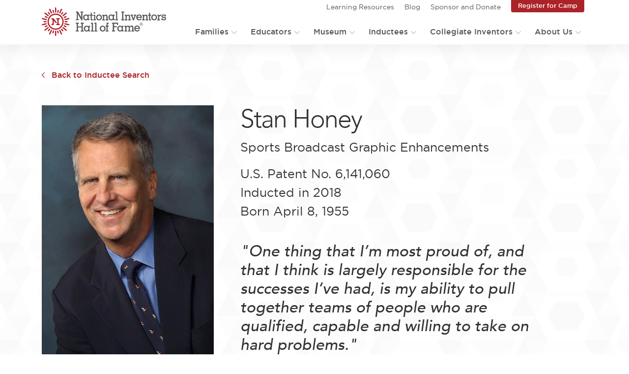

--- FILE ---
content_type: text/html; charset=UTF-8
request_url: https://www.invent.org/inductees/stan-honey
body_size: 30591
content:
<!DOCTYPE html>
<html lang="en" dir="ltr" prefix="og: https://ogp.me/ns#">
	<head>
		<meta charset="utf-8" /><script type="44e092d90a5c267444e0de19-text/javascript">(window.NREUM||(NREUM={})).init={ajax:{deny_list:["bam.nr-data.net"]},feature_flags:["soft_nav"]};(window.NREUM||(NREUM={})).loader_config={licenseKey:"NRJS-afbdc37d83952ee79c8",applicationID:"689804731",browserID:"689804907"};;/*! For license information please see nr-loader-rum-1.308.0.min.js.LICENSE.txt */
(()=>{var e,t,r={163:(e,t,r)=>{"use strict";r.d(t,{j:()=>E});var n=r(384),i=r(1741);var a=r(2555);r(860).K7.genericEvents;const s="experimental.resources",o="register",c=e=>{if(!e||"string"!=typeof e)return!1;try{document.createDocumentFragment().querySelector(e)}catch{return!1}return!0};var d=r(2614),u=r(944),l=r(8122);const f="[data-nr-mask]",g=e=>(0,l.a)(e,(()=>{const e={feature_flags:[],experimental:{allow_registered_children:!1,resources:!1},mask_selector:"*",block_selector:"[data-nr-block]",mask_input_options:{color:!1,date:!1,"datetime-local":!1,email:!1,month:!1,number:!1,range:!1,search:!1,tel:!1,text:!1,time:!1,url:!1,week:!1,textarea:!1,select:!1,password:!0}};return{ajax:{deny_list:void 0,block_internal:!0,enabled:!0,autoStart:!0},api:{get allow_registered_children(){return e.feature_flags.includes(o)||e.experimental.allow_registered_children},set allow_registered_children(t){e.experimental.allow_registered_children=t},duplicate_registered_data:!1},browser_consent_mode:{enabled:!1},distributed_tracing:{enabled:void 0,exclude_newrelic_header:void 0,cors_use_newrelic_header:void 0,cors_use_tracecontext_headers:void 0,allowed_origins:void 0},get feature_flags(){return e.feature_flags},set feature_flags(t){e.feature_flags=t},generic_events:{enabled:!0,autoStart:!0},harvest:{interval:30},jserrors:{enabled:!0,autoStart:!0},logging:{enabled:!0,autoStart:!0},metrics:{enabled:!0,autoStart:!0},obfuscate:void 0,page_action:{enabled:!0},page_view_event:{enabled:!0,autoStart:!0},page_view_timing:{enabled:!0,autoStart:!0},performance:{capture_marks:!1,capture_measures:!1,capture_detail:!0,resources:{get enabled(){return e.feature_flags.includes(s)||e.experimental.resources},set enabled(t){e.experimental.resources=t},asset_types:[],first_party_domains:[],ignore_newrelic:!0}},privacy:{cookies_enabled:!0},proxy:{assets:void 0,beacon:void 0},session:{expiresMs:d.wk,inactiveMs:d.BB},session_replay:{autoStart:!0,enabled:!1,preload:!1,sampling_rate:10,error_sampling_rate:100,collect_fonts:!1,inline_images:!1,fix_stylesheets:!0,mask_all_inputs:!0,get mask_text_selector(){return e.mask_selector},set mask_text_selector(t){c(t)?e.mask_selector="".concat(t,",").concat(f):""===t||null===t?e.mask_selector=f:(0,u.R)(5,t)},get block_class(){return"nr-block"},get ignore_class(){return"nr-ignore"},get mask_text_class(){return"nr-mask"},get block_selector(){return e.block_selector},set block_selector(t){c(t)?e.block_selector+=",".concat(t):""!==t&&(0,u.R)(6,t)},get mask_input_options(){return e.mask_input_options},set mask_input_options(t){t&&"object"==typeof t?e.mask_input_options={...t,password:!0}:(0,u.R)(7,t)}},session_trace:{enabled:!0,autoStart:!0},soft_navigations:{enabled:!0,autoStart:!0},spa:{enabled:!0,autoStart:!0},ssl:void 0,user_actions:{enabled:!0,elementAttributes:["id","className","tagName","type"]}}})());var p=r(6154),m=r(9324);let h=0;const v={buildEnv:m.F3,distMethod:m.Xs,version:m.xv,originTime:p.WN},b={consented:!1},y={appMetadata:{},get consented(){return this.session?.state?.consent||b.consented},set consented(e){b.consented=e},customTransaction:void 0,denyList:void 0,disabled:!1,harvester:void 0,isolatedBacklog:!1,isRecording:!1,loaderType:void 0,maxBytes:3e4,obfuscator:void 0,onerror:void 0,ptid:void 0,releaseIds:{},session:void 0,timeKeeper:void 0,registeredEntities:[],jsAttributesMetadata:{bytes:0},get harvestCount(){return++h}},_=e=>{const t=(0,l.a)(e,y),r=Object.keys(v).reduce((e,t)=>(e[t]={value:v[t],writable:!1,configurable:!0,enumerable:!0},e),{});return Object.defineProperties(t,r)};var w=r(5701);const x=e=>{const t=e.startsWith("http");e+="/",r.p=t?e:"https://"+e};var R=r(7836),k=r(3241);const A={accountID:void 0,trustKey:void 0,agentID:void 0,licenseKey:void 0,applicationID:void 0,xpid:void 0},S=e=>(0,l.a)(e,A),T=new Set;function E(e,t={},r,s){let{init:o,info:c,loader_config:d,runtime:u={},exposed:l=!0}=t;if(!c){const e=(0,n.pV)();o=e.init,c=e.info,d=e.loader_config}e.init=g(o||{}),e.loader_config=S(d||{}),c.jsAttributes??={},p.bv&&(c.jsAttributes.isWorker=!0),e.info=(0,a.D)(c);const f=e.init,m=[c.beacon,c.errorBeacon];T.has(e.agentIdentifier)||(f.proxy.assets&&(x(f.proxy.assets),m.push(f.proxy.assets)),f.proxy.beacon&&m.push(f.proxy.beacon),e.beacons=[...m],function(e){const t=(0,n.pV)();Object.getOwnPropertyNames(i.W.prototype).forEach(r=>{const n=i.W.prototype[r];if("function"!=typeof n||"constructor"===n)return;let a=t[r];e[r]&&!1!==e.exposed&&"micro-agent"!==e.runtime?.loaderType&&(t[r]=(...t)=>{const n=e[r](...t);return a?a(...t):n})})}(e),(0,n.US)("activatedFeatures",w.B)),u.denyList=[...f.ajax.deny_list||[],...f.ajax.block_internal?m:[]],u.ptid=e.agentIdentifier,u.loaderType=r,e.runtime=_(u),T.has(e.agentIdentifier)||(e.ee=R.ee.get(e.agentIdentifier),e.exposed=l,(0,k.W)({agentIdentifier:e.agentIdentifier,drained:!!w.B?.[e.agentIdentifier],type:"lifecycle",name:"initialize",feature:void 0,data:e.config})),T.add(e.agentIdentifier)}},384:(e,t,r)=>{"use strict";r.d(t,{NT:()=>s,US:()=>u,Zm:()=>o,bQ:()=>d,dV:()=>c,pV:()=>l});var n=r(6154),i=r(1863),a=r(1910);const s={beacon:"bam.nr-data.net",errorBeacon:"bam.nr-data.net"};function o(){return n.gm.NREUM||(n.gm.NREUM={}),void 0===n.gm.newrelic&&(n.gm.newrelic=n.gm.NREUM),n.gm.NREUM}function c(){let e=o();return e.o||(e.o={ST:n.gm.setTimeout,SI:n.gm.setImmediate||n.gm.setInterval,CT:n.gm.clearTimeout,XHR:n.gm.XMLHttpRequest,REQ:n.gm.Request,EV:n.gm.Event,PR:n.gm.Promise,MO:n.gm.MutationObserver,FETCH:n.gm.fetch,WS:n.gm.WebSocket},(0,a.i)(...Object.values(e.o))),e}function d(e,t){let r=o();r.initializedAgents??={},t.initializedAt={ms:(0,i.t)(),date:new Date},r.initializedAgents[e]=t}function u(e,t){o()[e]=t}function l(){return function(){let e=o();const t=e.info||{};e.info={beacon:s.beacon,errorBeacon:s.errorBeacon,...t}}(),function(){let e=o();const t=e.init||{};e.init={...t}}(),c(),function(){let e=o();const t=e.loader_config||{};e.loader_config={...t}}(),o()}},782:(e,t,r)=>{"use strict";r.d(t,{T:()=>n});const n=r(860).K7.pageViewTiming},860:(e,t,r)=>{"use strict";r.d(t,{$J:()=>u,K7:()=>c,P3:()=>d,XX:()=>i,Yy:()=>o,df:()=>a,qY:()=>n,v4:()=>s});const n="events",i="jserrors",a="browser/blobs",s="rum",o="browser/logs",c={ajax:"ajax",genericEvents:"generic_events",jserrors:i,logging:"logging",metrics:"metrics",pageAction:"page_action",pageViewEvent:"page_view_event",pageViewTiming:"page_view_timing",sessionReplay:"session_replay",sessionTrace:"session_trace",softNav:"soft_navigations",spa:"spa"},d={[c.pageViewEvent]:1,[c.pageViewTiming]:2,[c.metrics]:3,[c.jserrors]:4,[c.spa]:5,[c.ajax]:6,[c.sessionTrace]:7,[c.softNav]:8,[c.sessionReplay]:9,[c.logging]:10,[c.genericEvents]:11},u={[c.pageViewEvent]:s,[c.pageViewTiming]:n,[c.ajax]:n,[c.spa]:n,[c.softNav]:n,[c.metrics]:i,[c.jserrors]:i,[c.sessionTrace]:a,[c.sessionReplay]:a,[c.logging]:o,[c.genericEvents]:"ins"}},944:(e,t,r)=>{"use strict";r.d(t,{R:()=>i});var n=r(3241);function i(e,t){"function"==typeof console.debug&&(console.debug("New Relic Warning: https://github.com/newrelic/newrelic-browser-agent/blob/main/docs/warning-codes.md#".concat(e),t),(0,n.W)({agentIdentifier:null,drained:null,type:"data",name:"warn",feature:"warn",data:{code:e,secondary:t}}))}},1687:(e,t,r)=>{"use strict";r.d(t,{Ak:()=>d,Ze:()=>f,x3:()=>u});var n=r(3241),i=r(7836),a=r(3606),s=r(860),o=r(2646);const c={};function d(e,t){const r={staged:!1,priority:s.P3[t]||0};l(e),c[e].get(t)||c[e].set(t,r)}function u(e,t){e&&c[e]&&(c[e].get(t)&&c[e].delete(t),p(e,t,!1),c[e].size&&g(e))}function l(e){if(!e)throw new Error("agentIdentifier required");c[e]||(c[e]=new Map)}function f(e="",t="feature",r=!1){if(l(e),!e||!c[e].get(t)||r)return p(e,t);c[e].get(t).staged=!0,g(e)}function g(e){const t=Array.from(c[e]);t.every(([e,t])=>t.staged)&&(t.sort((e,t)=>e[1].priority-t[1].priority),t.forEach(([t])=>{c[e].delete(t),p(e,t)}))}function p(e,t,r=!0){const s=e?i.ee.get(e):i.ee,c=a.i.handlers;if(!s.aborted&&s.backlog&&c){if((0,n.W)({agentIdentifier:e,type:"lifecycle",name:"drain",feature:t}),r){const e=s.backlog[t],r=c[t];if(r){for(let t=0;e&&t<e.length;++t)m(e[t],r);Object.entries(r).forEach(([e,t])=>{Object.values(t||{}).forEach(t=>{t[0]?.on&&t[0]?.context()instanceof o.y&&t[0].on(e,t[1])})})}}s.isolatedBacklog||delete c[t],s.backlog[t]=null,s.emit("drain-"+t,[])}}function m(e,t){var r=e[1];Object.values(t[r]||{}).forEach(t=>{var r=e[0];if(t[0]===r){var n=t[1],i=e[3],a=e[2];n.apply(i,a)}})}},1738:(e,t,r)=>{"use strict";r.d(t,{U:()=>g,Y:()=>f});var n=r(3241),i=r(9908),a=r(1863),s=r(944),o=r(5701),c=r(3969),d=r(8362),u=r(860),l=r(4261);function f(e,t,r,a){const f=a||r;!f||f[e]&&f[e]!==d.d.prototype[e]||(f[e]=function(){(0,i.p)(c.xV,["API/"+e+"/called"],void 0,u.K7.metrics,r.ee),(0,n.W)({agentIdentifier:r.agentIdentifier,drained:!!o.B?.[r.agentIdentifier],type:"data",name:"api",feature:l.Pl+e,data:{}});try{return t.apply(this,arguments)}catch(e){(0,s.R)(23,e)}})}function g(e,t,r,n,s){const o=e.info;null===r?delete o.jsAttributes[t]:o.jsAttributes[t]=r,(s||null===r)&&(0,i.p)(l.Pl+n,[(0,a.t)(),t,r],void 0,"session",e.ee)}},1741:(e,t,r)=>{"use strict";r.d(t,{W:()=>a});var n=r(944),i=r(4261);class a{#e(e,...t){if(this[e]!==a.prototype[e])return this[e](...t);(0,n.R)(35,e)}addPageAction(e,t){return this.#e(i.hG,e,t)}register(e){return this.#e(i.eY,e)}recordCustomEvent(e,t){return this.#e(i.fF,e,t)}setPageViewName(e,t){return this.#e(i.Fw,e,t)}setCustomAttribute(e,t,r){return this.#e(i.cD,e,t,r)}noticeError(e,t){return this.#e(i.o5,e,t)}setUserId(e,t=!1){return this.#e(i.Dl,e,t)}setApplicationVersion(e){return this.#e(i.nb,e)}setErrorHandler(e){return this.#e(i.bt,e)}addRelease(e,t){return this.#e(i.k6,e,t)}log(e,t){return this.#e(i.$9,e,t)}start(){return this.#e(i.d3)}finished(e){return this.#e(i.BL,e)}recordReplay(){return this.#e(i.CH)}pauseReplay(){return this.#e(i.Tb)}addToTrace(e){return this.#e(i.U2,e)}setCurrentRouteName(e){return this.#e(i.PA,e)}interaction(e){return this.#e(i.dT,e)}wrapLogger(e,t,r){return this.#e(i.Wb,e,t,r)}measure(e,t){return this.#e(i.V1,e,t)}consent(e){return this.#e(i.Pv,e)}}},1863:(e,t,r)=>{"use strict";function n(){return Math.floor(performance.now())}r.d(t,{t:()=>n})},1910:(e,t,r)=>{"use strict";r.d(t,{i:()=>a});var n=r(944);const i=new Map;function a(...e){return e.every(e=>{if(i.has(e))return i.get(e);const t="function"==typeof e?e.toString():"",r=t.includes("[native code]"),a=t.includes("nrWrapper");return r||a||(0,n.R)(64,e?.name||t),i.set(e,r),r})}},2555:(e,t,r)=>{"use strict";r.d(t,{D:()=>o,f:()=>s});var n=r(384),i=r(8122);const a={beacon:n.NT.beacon,errorBeacon:n.NT.errorBeacon,licenseKey:void 0,applicationID:void 0,sa:void 0,queueTime:void 0,applicationTime:void 0,ttGuid:void 0,user:void 0,account:void 0,product:void 0,extra:void 0,jsAttributes:{},userAttributes:void 0,atts:void 0,transactionName:void 0,tNamePlain:void 0};function s(e){try{return!!e.licenseKey&&!!e.errorBeacon&&!!e.applicationID}catch(e){return!1}}const o=e=>(0,i.a)(e,a)},2614:(e,t,r)=>{"use strict";r.d(t,{BB:()=>s,H3:()=>n,g:()=>d,iL:()=>c,tS:()=>o,uh:()=>i,wk:()=>a});const n="NRBA",i="SESSION",a=144e5,s=18e5,o={STARTED:"session-started",PAUSE:"session-pause",RESET:"session-reset",RESUME:"session-resume",UPDATE:"session-update"},c={SAME_TAB:"same-tab",CROSS_TAB:"cross-tab"},d={OFF:0,FULL:1,ERROR:2}},2646:(e,t,r)=>{"use strict";r.d(t,{y:()=>n});class n{constructor(e){this.contextId=e}}},2843:(e,t,r)=>{"use strict";r.d(t,{G:()=>a,u:()=>i});var n=r(3878);function i(e,t=!1,r,i){(0,n.DD)("visibilitychange",function(){if(t)return void("hidden"===document.visibilityState&&e());e(document.visibilityState)},r,i)}function a(e,t,r){(0,n.sp)("pagehide",e,t,r)}},3241:(e,t,r)=>{"use strict";r.d(t,{W:()=>a});var n=r(6154);const i="newrelic";function a(e={}){try{n.gm.dispatchEvent(new CustomEvent(i,{detail:e}))}catch(e){}}},3606:(e,t,r)=>{"use strict";r.d(t,{i:()=>a});var n=r(9908);a.on=s;var i=a.handlers={};function a(e,t,r,a){s(a||n.d,i,e,t,r)}function s(e,t,r,i,a){a||(a="feature"),e||(e=n.d);var s=t[a]=t[a]||{};(s[r]=s[r]||[]).push([e,i])}},3878:(e,t,r)=>{"use strict";function n(e,t){return{capture:e,passive:!1,signal:t}}function i(e,t,r=!1,i){window.addEventListener(e,t,n(r,i))}function a(e,t,r=!1,i){document.addEventListener(e,t,n(r,i))}r.d(t,{DD:()=>a,jT:()=>n,sp:()=>i})},3969:(e,t,r)=>{"use strict";r.d(t,{TZ:()=>n,XG:()=>o,rs:()=>i,xV:()=>s,z_:()=>a});const n=r(860).K7.metrics,i="sm",a="cm",s="storeSupportabilityMetrics",o="storeEventMetrics"},4234:(e,t,r)=>{"use strict";r.d(t,{W:()=>a});var n=r(7836),i=r(1687);class a{constructor(e,t){this.agentIdentifier=e,this.ee=n.ee.get(e),this.featureName=t,this.blocked=!1}deregisterDrain(){(0,i.x3)(this.agentIdentifier,this.featureName)}}},4261:(e,t,r)=>{"use strict";r.d(t,{$9:()=>d,BL:()=>o,CH:()=>g,Dl:()=>_,Fw:()=>y,PA:()=>h,Pl:()=>n,Pv:()=>k,Tb:()=>l,U2:()=>a,V1:()=>R,Wb:()=>x,bt:()=>b,cD:()=>v,d3:()=>w,dT:()=>c,eY:()=>p,fF:()=>f,hG:()=>i,k6:()=>s,nb:()=>m,o5:()=>u});const n="api-",i="addPageAction",a="addToTrace",s="addRelease",o="finished",c="interaction",d="log",u="noticeError",l="pauseReplay",f="recordCustomEvent",g="recordReplay",p="register",m="setApplicationVersion",h="setCurrentRouteName",v="setCustomAttribute",b="setErrorHandler",y="setPageViewName",_="setUserId",w="start",x="wrapLogger",R="measure",k="consent"},5289:(e,t,r)=>{"use strict";r.d(t,{GG:()=>s,Qr:()=>c,sB:()=>o});var n=r(3878),i=r(6389);function a(){return"undefined"==typeof document||"complete"===document.readyState}function s(e,t){if(a())return e();const r=(0,i.J)(e),s=setInterval(()=>{a()&&(clearInterval(s),r())},500);(0,n.sp)("load",r,t)}function o(e){if(a())return e();(0,n.DD)("DOMContentLoaded",e)}function c(e){if(a())return e();(0,n.sp)("popstate",e)}},5607:(e,t,r)=>{"use strict";r.d(t,{W:()=>n});const n=(0,r(9566).bz)()},5701:(e,t,r)=>{"use strict";r.d(t,{B:()=>a,t:()=>s});var n=r(3241);const i=new Set,a={};function s(e,t){const r=t.agentIdentifier;a[r]??={},e&&"object"==typeof e&&(i.has(r)||(t.ee.emit("rumresp",[e]),a[r]=e,i.add(r),(0,n.W)({agentIdentifier:r,loaded:!0,drained:!0,type:"lifecycle",name:"load",feature:void 0,data:e})))}},6154:(e,t,r)=>{"use strict";r.d(t,{OF:()=>c,RI:()=>i,WN:()=>u,bv:()=>a,eN:()=>l,gm:()=>s,mw:()=>o,sb:()=>d});var n=r(1863);const i="undefined"!=typeof window&&!!window.document,a="undefined"!=typeof WorkerGlobalScope&&("undefined"!=typeof self&&self instanceof WorkerGlobalScope&&self.navigator instanceof WorkerNavigator||"undefined"!=typeof globalThis&&globalThis instanceof WorkerGlobalScope&&globalThis.navigator instanceof WorkerNavigator),s=i?window:"undefined"!=typeof WorkerGlobalScope&&("undefined"!=typeof self&&self instanceof WorkerGlobalScope&&self||"undefined"!=typeof globalThis&&globalThis instanceof WorkerGlobalScope&&globalThis),o=Boolean("hidden"===s?.document?.visibilityState),c=/iPad|iPhone|iPod/.test(s.navigator?.userAgent),d=c&&"undefined"==typeof SharedWorker,u=((()=>{const e=s.navigator?.userAgent?.match(/Firefox[/\s](\d+\.\d+)/);Array.isArray(e)&&e.length>=2&&e[1]})(),Date.now()-(0,n.t)()),l=()=>"undefined"!=typeof PerformanceNavigationTiming&&s?.performance?.getEntriesByType("navigation")?.[0]?.responseStart},6389:(e,t,r)=>{"use strict";function n(e,t=500,r={}){const n=r?.leading||!1;let i;return(...r)=>{n&&void 0===i&&(e.apply(this,r),i=setTimeout(()=>{i=clearTimeout(i)},t)),n||(clearTimeout(i),i=setTimeout(()=>{e.apply(this,r)},t))}}function i(e){let t=!1;return(...r)=>{t||(t=!0,e.apply(this,r))}}r.d(t,{J:()=>i,s:()=>n})},6630:(e,t,r)=>{"use strict";r.d(t,{T:()=>n});const n=r(860).K7.pageViewEvent},7699:(e,t,r)=>{"use strict";r.d(t,{It:()=>a,KC:()=>o,No:()=>i,qh:()=>s});var n=r(860);const i=16e3,a=1e6,s="SESSION_ERROR",o={[n.K7.logging]:!0,[n.K7.genericEvents]:!1,[n.K7.jserrors]:!1,[n.K7.ajax]:!1}},7836:(e,t,r)=>{"use strict";r.d(t,{P:()=>o,ee:()=>c});var n=r(384),i=r(8990),a=r(2646),s=r(5607);const o="nr@context:".concat(s.W),c=function e(t,r){var n={},s={},u={},l=!1;try{l=16===r.length&&d.initializedAgents?.[r]?.runtime.isolatedBacklog}catch(e){}var f={on:p,addEventListener:p,removeEventListener:function(e,t){var r=n[e];if(!r)return;for(var i=0;i<r.length;i++)r[i]===t&&r.splice(i,1)},emit:function(e,r,n,i,a){!1!==a&&(a=!0);if(c.aborted&&!i)return;t&&a&&t.emit(e,r,n);var o=g(n);m(e).forEach(e=>{e.apply(o,r)});var d=v()[s[e]];d&&d.push([f,e,r,o]);return o},get:h,listeners:m,context:g,buffer:function(e,t){const r=v();if(t=t||"feature",f.aborted)return;Object.entries(e||{}).forEach(([e,n])=>{s[n]=t,t in r||(r[t]=[])})},abort:function(){f._aborted=!0,Object.keys(f.backlog).forEach(e=>{delete f.backlog[e]})},isBuffering:function(e){return!!v()[s[e]]},debugId:r,backlog:l?{}:t&&"object"==typeof t.backlog?t.backlog:{},isolatedBacklog:l};return Object.defineProperty(f,"aborted",{get:()=>{let e=f._aborted||!1;return e||(t&&(e=t.aborted),e)}}),f;function g(e){return e&&e instanceof a.y?e:e?(0,i.I)(e,o,()=>new a.y(o)):new a.y(o)}function p(e,t){n[e]=m(e).concat(t)}function m(e){return n[e]||[]}function h(t){return u[t]=u[t]||e(f,t)}function v(){return f.backlog}}(void 0,"globalEE"),d=(0,n.Zm)();d.ee||(d.ee=c)},8122:(e,t,r)=>{"use strict";r.d(t,{a:()=>i});var n=r(944);function i(e,t){try{if(!e||"object"!=typeof e)return(0,n.R)(3);if(!t||"object"!=typeof t)return(0,n.R)(4);const r=Object.create(Object.getPrototypeOf(t),Object.getOwnPropertyDescriptors(t)),a=0===Object.keys(r).length?e:r;for(let s in a)if(void 0!==e[s])try{if(null===e[s]){r[s]=null;continue}Array.isArray(e[s])&&Array.isArray(t[s])?r[s]=Array.from(new Set([...e[s],...t[s]])):"object"==typeof e[s]&&"object"==typeof t[s]?r[s]=i(e[s],t[s]):r[s]=e[s]}catch(e){r[s]||(0,n.R)(1,e)}return r}catch(e){(0,n.R)(2,e)}}},8362:(e,t,r)=>{"use strict";r.d(t,{d:()=>a});var n=r(9566),i=r(1741);class a extends i.W{agentIdentifier=(0,n.LA)(16)}},8374:(e,t,r)=>{r.nc=(()=>{try{return document?.currentScript?.nonce}catch(e){}return""})()},8990:(e,t,r)=>{"use strict";r.d(t,{I:()=>i});var n=Object.prototype.hasOwnProperty;function i(e,t,r){if(n.call(e,t))return e[t];var i=r();if(Object.defineProperty&&Object.keys)try{return Object.defineProperty(e,t,{value:i,writable:!0,enumerable:!1}),i}catch(e){}return e[t]=i,i}},9324:(e,t,r)=>{"use strict";r.d(t,{F3:()=>i,Xs:()=>a,xv:()=>n});const n="1.308.0",i="PROD",a="CDN"},9566:(e,t,r)=>{"use strict";r.d(t,{LA:()=>o,bz:()=>s});var n=r(6154);const i="xxxxxxxx-xxxx-4xxx-yxxx-xxxxxxxxxxxx";function a(e,t){return e?15&e[t]:16*Math.random()|0}function s(){const e=n.gm?.crypto||n.gm?.msCrypto;let t,r=0;return e&&e.getRandomValues&&(t=e.getRandomValues(new Uint8Array(30))),i.split("").map(e=>"x"===e?a(t,r++).toString(16):"y"===e?(3&a()|8).toString(16):e).join("")}function o(e){const t=n.gm?.crypto||n.gm?.msCrypto;let r,i=0;t&&t.getRandomValues&&(r=t.getRandomValues(new Uint8Array(e)));const s=[];for(var o=0;o<e;o++)s.push(a(r,i++).toString(16));return s.join("")}},9908:(e,t,r)=>{"use strict";r.d(t,{d:()=>n,p:()=>i});var n=r(7836).ee.get("handle");function i(e,t,r,i,a){a?(a.buffer([e],i),a.emit(e,t,r)):(n.buffer([e],i),n.emit(e,t,r))}}},n={};function i(e){var t=n[e];if(void 0!==t)return t.exports;var a=n[e]={exports:{}};return r[e](a,a.exports,i),a.exports}i.m=r,i.d=(e,t)=>{for(var r in t)i.o(t,r)&&!i.o(e,r)&&Object.defineProperty(e,r,{enumerable:!0,get:t[r]})},i.f={},i.e=e=>Promise.all(Object.keys(i.f).reduce((t,r)=>(i.f[r](e,t),t),[])),i.u=e=>"nr-rum-1.308.0.min.js",i.o=(e,t)=>Object.prototype.hasOwnProperty.call(e,t),e={},t="NRBA-1.308.0.PROD:",i.l=(r,n,a,s)=>{if(e[r])e[r].push(n);else{var o,c;if(void 0!==a)for(var d=document.getElementsByTagName("script"),u=0;u<d.length;u++){var l=d[u];if(l.getAttribute("src")==r||l.getAttribute("data-webpack")==t+a){o=l;break}}if(!o){c=!0;var f={296:"sha512-+MIMDsOcckGXa1EdWHqFNv7P+JUkd5kQwCBr3KE6uCvnsBNUrdSt4a/3/L4j4TxtnaMNjHpza2/erNQbpacJQA=="};(o=document.createElement("script")).charset="utf-8",i.nc&&o.setAttribute("nonce",i.nc),o.setAttribute("data-webpack",t+a),o.src=r,0!==o.src.indexOf(window.location.origin+"/")&&(o.crossOrigin="anonymous"),f[s]&&(o.integrity=f[s])}e[r]=[n];var g=(t,n)=>{o.onerror=o.onload=null,clearTimeout(p);var i=e[r];if(delete e[r],o.parentNode&&o.parentNode.removeChild(o),i&&i.forEach(e=>e(n)),t)return t(n)},p=setTimeout(g.bind(null,void 0,{type:"timeout",target:o}),12e4);o.onerror=g.bind(null,o.onerror),o.onload=g.bind(null,o.onload),c&&document.head.appendChild(o)}},i.r=e=>{"undefined"!=typeof Symbol&&Symbol.toStringTag&&Object.defineProperty(e,Symbol.toStringTag,{value:"Module"}),Object.defineProperty(e,"__esModule",{value:!0})},i.p="https://js-agent.newrelic.com/",(()=>{var e={374:0,840:0};i.f.j=(t,r)=>{var n=i.o(e,t)?e[t]:void 0;if(0!==n)if(n)r.push(n[2]);else{var a=new Promise((r,i)=>n=e[t]=[r,i]);r.push(n[2]=a);var s=i.p+i.u(t),o=new Error;i.l(s,r=>{if(i.o(e,t)&&(0!==(n=e[t])&&(e[t]=void 0),n)){var a=r&&("load"===r.type?"missing":r.type),s=r&&r.target&&r.target.src;o.message="Loading chunk "+t+" failed: ("+a+": "+s+")",o.name="ChunkLoadError",o.type=a,o.request=s,n[1](o)}},"chunk-"+t,t)}};var t=(t,r)=>{var n,a,[s,o,c]=r,d=0;if(s.some(t=>0!==e[t])){for(n in o)i.o(o,n)&&(i.m[n]=o[n]);if(c)c(i)}for(t&&t(r);d<s.length;d++)a=s[d],i.o(e,a)&&e[a]&&e[a][0](),e[a]=0},r=self["webpackChunk:NRBA-1.308.0.PROD"]=self["webpackChunk:NRBA-1.308.0.PROD"]||[];r.forEach(t.bind(null,0)),r.push=t.bind(null,r.push.bind(r))})(),(()=>{"use strict";i(8374);var e=i(8362),t=i(860);const r=Object.values(t.K7);var n=i(163);var a=i(9908),s=i(1863),o=i(4261),c=i(1738);var d=i(1687),u=i(4234),l=i(5289),f=i(6154),g=i(944),p=i(384);const m=e=>f.RI&&!0===e?.privacy.cookies_enabled;function h(e){return!!(0,p.dV)().o.MO&&m(e)&&!0===e?.session_trace.enabled}var v=i(6389),b=i(7699);class y extends u.W{constructor(e,t){super(e.agentIdentifier,t),this.agentRef=e,this.abortHandler=void 0,this.featAggregate=void 0,this.loadedSuccessfully=void 0,this.onAggregateImported=new Promise(e=>{this.loadedSuccessfully=e}),this.deferred=Promise.resolve(),!1===e.init[this.featureName].autoStart?this.deferred=new Promise((t,r)=>{this.ee.on("manual-start-all",(0,v.J)(()=>{(0,d.Ak)(e.agentIdentifier,this.featureName),t()}))}):(0,d.Ak)(e.agentIdentifier,t)}importAggregator(e,t,r={}){if(this.featAggregate)return;const n=async()=>{let n;await this.deferred;try{if(m(e.init)){const{setupAgentSession:t}=await i.e(296).then(i.bind(i,3305));n=t(e)}}catch(e){(0,g.R)(20,e),this.ee.emit("internal-error",[e]),(0,a.p)(b.qh,[e],void 0,this.featureName,this.ee)}try{if(!this.#t(this.featureName,n,e.init))return(0,d.Ze)(this.agentIdentifier,this.featureName),void this.loadedSuccessfully(!1);const{Aggregate:i}=await t();this.featAggregate=new i(e,r),e.runtime.harvester.initializedAggregates.push(this.featAggregate),this.loadedSuccessfully(!0)}catch(e){(0,g.R)(34,e),this.abortHandler?.(),(0,d.Ze)(this.agentIdentifier,this.featureName,!0),this.loadedSuccessfully(!1),this.ee&&this.ee.abort()}};f.RI?(0,l.GG)(()=>n(),!0):n()}#t(e,r,n){if(this.blocked)return!1;switch(e){case t.K7.sessionReplay:return h(n)&&!!r;case t.K7.sessionTrace:return!!r;default:return!0}}}var _=i(6630),w=i(2614),x=i(3241);class R extends y{static featureName=_.T;constructor(e){var t;super(e,_.T),this.setupInspectionEvents(e.agentIdentifier),t=e,(0,c.Y)(o.Fw,function(e,r){"string"==typeof e&&("/"!==e.charAt(0)&&(e="/"+e),t.runtime.customTransaction=(r||"http://custom.transaction")+e,(0,a.p)(o.Pl+o.Fw,[(0,s.t)()],void 0,void 0,t.ee))},t),this.importAggregator(e,()=>i.e(296).then(i.bind(i,3943)))}setupInspectionEvents(e){const t=(t,r)=>{t&&(0,x.W)({agentIdentifier:e,timeStamp:t.timeStamp,loaded:"complete"===t.target.readyState,type:"window",name:r,data:t.target.location+""})};(0,l.sB)(e=>{t(e,"DOMContentLoaded")}),(0,l.GG)(e=>{t(e,"load")}),(0,l.Qr)(e=>{t(e,"navigate")}),this.ee.on(w.tS.UPDATE,(t,r)=>{(0,x.W)({agentIdentifier:e,type:"lifecycle",name:"session",data:r})})}}class k extends e.d{constructor(e){var t;(super(),f.gm)?(this.features={},(0,p.bQ)(this.agentIdentifier,this),this.desiredFeatures=new Set(e.features||[]),this.desiredFeatures.add(R),(0,n.j)(this,e,e.loaderType||"agent"),t=this,(0,c.Y)(o.cD,function(e,r,n=!1){if("string"==typeof e){if(["string","number","boolean"].includes(typeof r)||null===r)return(0,c.U)(t,e,r,o.cD,n);(0,g.R)(40,typeof r)}else(0,g.R)(39,typeof e)},t),function(e){(0,c.Y)(o.Dl,function(t,r=!1){if("string"!=typeof t&&null!==t)return void(0,g.R)(41,typeof t);const n=e.info.jsAttributes["enduser.id"];r&&null!=n&&n!==t?(0,a.p)(o.Pl+"setUserIdAndResetSession",[t],void 0,"session",e.ee):(0,c.U)(e,"enduser.id",t,o.Dl,!0)},e)}(this),function(e){(0,c.Y)(o.nb,function(t){if("string"==typeof t||null===t)return(0,c.U)(e,"application.version",t,o.nb,!1);(0,g.R)(42,typeof t)},e)}(this),function(e){(0,c.Y)(o.d3,function(){e.ee.emit("manual-start-all")},e)}(this),function(e){(0,c.Y)(o.Pv,function(t=!0){if("boolean"==typeof t){if((0,a.p)(o.Pl+o.Pv,[t],void 0,"session",e.ee),e.runtime.consented=t,t){const t=e.features.page_view_event;t.onAggregateImported.then(e=>{const r=t.featAggregate;e&&!r.sentRum&&r.sendRum()})}}else(0,g.R)(65,typeof t)},e)}(this),this.run()):(0,g.R)(21)}get config(){return{info:this.info,init:this.init,loader_config:this.loader_config,runtime:this.runtime}}get api(){return this}run(){try{const e=function(e){const t={};return r.forEach(r=>{t[r]=!!e[r]?.enabled}),t}(this.init),n=[...this.desiredFeatures];n.sort((e,r)=>t.P3[e.featureName]-t.P3[r.featureName]),n.forEach(r=>{if(!e[r.featureName]&&r.featureName!==t.K7.pageViewEvent)return;if(r.featureName===t.K7.spa)return void(0,g.R)(67);const n=function(e){switch(e){case t.K7.ajax:return[t.K7.jserrors];case t.K7.sessionTrace:return[t.K7.ajax,t.K7.pageViewEvent];case t.K7.sessionReplay:return[t.K7.sessionTrace];case t.K7.pageViewTiming:return[t.K7.pageViewEvent];default:return[]}}(r.featureName).filter(e=>!(e in this.features));n.length>0&&(0,g.R)(36,{targetFeature:r.featureName,missingDependencies:n}),this.features[r.featureName]=new r(this)})}catch(e){(0,g.R)(22,e);for(const e in this.features)this.features[e].abortHandler?.();const t=(0,p.Zm)();delete t.initializedAgents[this.agentIdentifier]?.features,delete this.sharedAggregator;return t.ee.get(this.agentIdentifier).abort(),!1}}}var A=i(2843),S=i(782);class T extends y{static featureName=S.T;constructor(e){super(e,S.T),f.RI&&((0,A.u)(()=>(0,a.p)("docHidden",[(0,s.t)()],void 0,S.T,this.ee),!0),(0,A.G)(()=>(0,a.p)("winPagehide",[(0,s.t)()],void 0,S.T,this.ee)),this.importAggregator(e,()=>i.e(296).then(i.bind(i,2117))))}}var E=i(3969);class I extends y{static featureName=E.TZ;constructor(e){super(e,E.TZ),f.RI&&document.addEventListener("securitypolicyviolation",e=>{(0,a.p)(E.xV,["Generic/CSPViolation/Detected"],void 0,this.featureName,this.ee)}),this.importAggregator(e,()=>i.e(296).then(i.bind(i,9623)))}}new k({features:[R,T,I],loaderType:"lite"})})()})();</script>
<meta name="description" content="National Inventors Hall of Fame Inductee Stan Honey invented the 1st and 10 down line in football, one of the most important developments in sports broadcast technology since its debut." />
<meta name="keywords" content="1st and 10, first down in football, first down line" />
<meta name="robots" content="index, follow" />
<link rel="canonical" href="https://www.invent.org/inductees/stan-honey" />
<meta property="og:title" content="Stan Honey │ The National Inventors Hall of Fame®" />
<meta property="og:description" content="National Inventors Hall of Fame Inductee Stan Honey invented the 1st and 10 down line in football, one of the most important developments in sports broadcast technology since its debut." />
<meta property="og:image:url" content="https://www.invent.org/sites/default/files/styles/og_image/public/inductees/550-master_0.jpg" />
<meta property="og:image:alt" content="Stan Honey and the 1st and 10 Down Line" />
<meta property="article:tag" content="Stan Honey" />
<meta property="article:tag" content="Sports Broadcast Graphic Enhancements" />
<meta property="article:tag" content="First Down Line" />
<meta name="Generator" content="Drupal 9 (https://www.drupal.org)" />
<meta name="MobileOptimized" content="width" />
<meta name="HandheldFriendly" content="true" />
<meta name="viewport" content="width=device-width, initial-scale=1.0" />
<link rel="icon" href="/themes/fire/favicon.ico" type="image/vnd.microsoft.icon" />
<script src="/sites/default/files/google_tag/primary/google_tag.script.js?t9isoh" defer type="44e092d90a5c267444e0de19-text/javascript"></script>

		<title>Stan Honey │ The National Inventors Hall of Fame®</title>
		<link rel="stylesheet" media="all" href="/sites/default/files/css/optimized/css_b-BeQcuyn2FnnwECLJU6Oo1XYdgWmek_Jmz6WsL0aWs.oVc7mN08oSL6hG16MeQtZATKRVQRhYxzzL5EBAuAY8o.css?t9isoh" />
<link rel="stylesheet" media="all" href="/sites/default/files/css/optimized/css_bRERo_ZBIrKXBca6rUFbiqU9s5rH-7cgquoq_zxLxg0.6V6LvHBhs3apdIsVGqMyzPykkrCzra-xzfETWIcBLjc.css?t9isoh" />
<link rel="stylesheet" media="all" href="/sites/default/files/css/optimized/css_lLXRmcePsOXquTHcRZ4F5pAOHUoC38urxzDTzTFnj2A.fwEM8tQEXjmLYtW5VUx7E27ELXB2O14d-v9MDoH9jVQ.css?t9isoh" />
<link rel="stylesheet" media="all" href="/sites/default/files/css/optimized/css_Mo82ZZ31cKXAwJBOcyUs1IWfMb405vnexRv9Axiu1E4.uuVNk9HsAtjXlFPGX2-PwHbcgT5XJYaTOG5rt3qXKBk.css?t9isoh" />
<link rel="stylesheet" media="all" href="/sites/default/files/css/optimized/css_RLxG-gqUEGneV3kUIer3dfxF4x3bAorByjG8Qz4sPBM.5skkwQHoLnb0XxcEy-izfF-pSSvrJ1SMwCH_NZuRtFQ.css?t9isoh" />
<link rel="stylesheet" media="all" href="/sites/default/files/css/optimized/css_ht7sxmQu2oTKSoGWt1ndSu3IDPctjktF20Rb0cf9vn4.HDOZDm_0pd1-Bwj_y4EtIkf7juIlgPk6ggIAoCrxlP8.css?t9isoh" />
<link rel="stylesheet" media="all" href="/sites/default/files/css/optimized/css_m0smgWnMf514_r7TQkN__Pmr-_EH0FhDUjHaC8_cg0Y.ym8rPN5AJToS9sLOwPHVqnnjGCCgmuxbWFWPa6KcrvA.css?t9isoh" />
<link rel="stylesheet" media="all" href="/sites/default/files/css/optimized/css_9IddknSS13t2ZyGl1lrdq4Z3fnmU4_26LqVcG7jPJm8.5L0BM4ciOd192B-A_pfjycJ3Qbr5yXlMvAtF9mgnTAM.css?t9isoh" />
<link rel="stylesheet" media="all" href="/sites/default/files/css/optimized/css_y2KkHmWi-iiWSvPhQM4xjMPJI2Kq5GDsavt625YsE1k.PWcZDO1rsvVTyIxuEkd_AXuzHq8_B2_twRwgBHJsnAE.css?t9isoh" />
<link rel="stylesheet" media="all" href="/sites/default/files/css/optimized/css_o46CzKmvZWVf3RwRT952gosDfYneGHPAINcJDkXQKKw.2Y0glFoEDaWL-gqPXFXiEQjSzZU16RTrK8NcPnHjCVk.css?t9isoh" />
<link rel="stylesheet" media="all" href="/sites/default/files/css/optimized/css_jro9FUjuN8bUVm-dn4S-fVOXWDw6GfZ4jFF67yqKvr8.Wte_E8EYR9HJGavLAkvWiJIxhR1lKaW-u9unk9LuRFg.css?t9isoh" />
<link rel="stylesheet" media="all" href="/sites/default/files/css/optimized/css_vnoMeoxaaLGzIou_V9Kktno_BnLheyZ-Zy2-FOj2Ops.PpALC6xYIsD0qeEamSofnNOUxtWtlm_8liq_acSiH_0.css?t9isoh" />
<link rel="stylesheet" media="all" href="/sites/default/files/css/optimized/css_RZ_Whk1MKRoOFhQ8KHNp5SBP_iI9e1f0zZa0OEv5fyU.rpBDW3UpAfooMZk1DkKCDUN0-PMqtJPqCIc1Ilt9cQI.css?t9isoh" />
<link rel="stylesheet" media="all" href="/sites/default/files/css/optimized/css_4S2XvMVxhh1162PlqfEQeBQaubiYb-MN7lOIbBqXpXE.6Z0RU_wzVo9papwq0diPRThnY5_ueTzAz7PaF2QHBOc.css?t9isoh" />
<link rel="stylesheet" media="all" href="/sites/default/files/css/optimized/css_EqnnaMezCBOH6YcrQ38QIn0P5PWWSvg-HXqGXLk6UhQ.T4g2yltHcHxOzJBocexFfqc8wr-eWwk6sOo17bveO-U.css?t9isoh" />
<link rel="stylesheet" media="all" href="/sites/default/files/css/optimized/css_wQ5z7WuInWO_f6yl7LnkC86UKciDw_F6PzGkDd045MM.s9W--BgqmL57H8mLjLcQdtvXPkNrRywn-8vB5AhH7zs.css?t9isoh" />
<link rel="stylesheet" media="all" href="/sites/default/files/css/optimized/css_d3ogRY7fV4G8Hj9ztz6WM686MrDqfMQU5ewlNnkbV1U.KkKpAQgObZmdPdQxmRKJitu9uihctNCJk3Fp-ULccAk.css?t9isoh" />
<link rel="stylesheet" media="all" href="/sites/default/files/css/optimized/css_4MbGDD09zXMiaSdgai7zf5Zry4cIquHKTiI26DHZFD8.2Ww31NbYW6a2eQHmUfAmS9_RJvbKEmPlS7Z1PGwVC0I.css?t9isoh" />
<link rel="stylesheet" media="all" href="/sites/default/files/css/optimized/css_rqST7RlqY6jgCjogaMTorcWI2MBPaDDrbwfxUNmLDZM.qBMx-2fGOBdrxINuOajw2MPY7GrSwFUPR5qy96gEXLo.css?t9isoh" />
<link rel="stylesheet" media="all" href="/sites/default/files/css/optimized/css_zJIzyK4uKPLBYXwC5FRDQiXMvlfKlG4yZVmPBrZGgpk.LRGelROcq_cHS-NqtBnYZpUdmlmUlNB8hpQNYewKcdU.css?t9isoh" />
<link rel="stylesheet" media="all" href="/sites/default/files/css/optimized/css_V7_5j6X6-ZXUSwrIy0UxLbhQhQ18plAkSn4n6_XrtFA.vys5qG52XUUwQqr6tWEBAFVxaa8PcHpIk9jem1es7hE.css?t9isoh" />
<link rel="stylesheet" media="all" href="/sites/default/files/css/optimized/css_o4XMOonXvtSJIZkvOlCw8KT37B-nYR3HDXrPg8wP4do.zEj6BCZlHet6qthi6Ubqc8KTr8aKJlnHy3LP20r63Co.css?t9isoh" />
<link rel="stylesheet" media="all" href="/sites/default/files/css/optimized/css_lX53zme2ZdraPDlJG3h-jKXUP72iWvLVLOwLnzIu1xM.5iWlcRA48asXHOunBtWYIFjYUwEcMPNruKHkdzABvHc.css?t9isoh" />
<link rel="stylesheet" media="all" href="/sites/default/files/css/optimized/css_rlM8kcy5_wKaHRn7huzYsaz5poOb6RBKKhztjPHgw78.cObfmxKAEqHxi3hhGkUL5FTp07xZiLQzdzsjSeFilzI.css?t9isoh" />

		
		<script type="application/json" data-drupal-selector="drupal-settings-json">{"path":{"baseUrl":"\/","scriptPath":null,"pathPrefix":"","currentPath":"node\/1564","currentPathIsAdmin":false,"isFront":false,"currentLanguage":"en"},"pluralDelimiter":"\u0003","suppressDeprecationErrors":true,"ajaxPageState":{"libraries":"ckeditor_indentblock\/indentblock,fire\/bundle-scripts,fire\/bundle-styles,statistics\/drupal.statistics,system\/base","theme":"fire","theme_token":null},"ajaxTrustedUrl":[],"statistics":{"data":{"nid":"1564"},"url":"\/core\/modules\/statistics\/statistics.php"},"user":{"uid":0,"permissionsHash":"6e3512c865d788cdf6022b1306ea87a6e678396917de83700e6530f6f0862639"}}</script>
<script src="/sites/default/files/js/optimized/js_dxIVcwvQ00owLGoUGPTfRYXU-T5rnj8Xi0cXfb3Kn58.tnJDu_bhdtawY2fvojWTCuijvhoj1GT9-E1UxbLGN-M.js?v=3.6.3" type="44e092d90a5c267444e0de19-text/javascript"></script>
<script src="/sites/default/files/js/optimized/js_a0jm3VdmdpN11V3PY9tIdAn3QqbFdUo-fcBcThQZrr0.QkIHgv6Z2F200e8ISZhfcZPw8M5zm3Wkp_5sfIWP3Gk.js?v=9.5.11" type="44e092d90a5c267444e0de19-text/javascript"></script>
<script src="/sites/default/files/js/optimized/js_z3zw0MjIjGT5ptAZFWs1L3eT3GQzwct8T8iaJ2rJ_B8.mmy3JhT49OdxRB0K2iKtyxXFJ3jr6vZgcduXUdU9y0A.js?v=9.5.11" type="44e092d90a5c267444e0de19-text/javascript"></script>
<script src="/sites/default/files/js/optimized/js_HUpcuWgtltnvzZqlrvB1GpqoJIxfOxuQRdw1R0RH11E.fi9CoLRgj00U0a6h_zQCQ9e_rMFsnNJHMZKKa4ElrwQ.js?v=9.5.11" type="44e092d90a5c267444e0de19-text/javascript"></script>
<script src="/sites/default/files/js/optimized/js_8Sbk5ENJXWdlUyQ6LKkwF1mA8vWSAML09cJDOSzU8mk.Lt0O_uPYFw5qFvLXdr-tj3Dzwc0dZN7fyR-pexB9xLM.js?v=1.5.1" type="44e092d90a5c267444e0de19-text/javascript"></script>
<script src="/sites/default/files/js/optimized/js_spuSOw4GUoe_v9G0xcXTAPWTxyL9gWXenTooQczUqDM.w3DWPZKmbS2jAfYswCJKN6WVVcstitEz7KXsVwK2QOE.js?v=4.2.8" type="44e092d90a5c267444e0de19-text/javascript"></script>
<script src="/sites/default/files/js/optimized/js_w0iO3No0CsyHgJmryEbhwpkh5zx6m6dhvawBt4ufwyA.MbkbUMgqBp6BRgKPsVXNC3URVXKU00BLTwrEBNi-SRw.js?v=1.0.1" type="44e092d90a5c267444e0de19-text/javascript"></script>
<script src="/sites/default/files/js/optimized/js_a5UiM5riCCx8GQk4IPly81KWzPcsHnVhzndmZfqUaTw.0f8_7QtaNOAFhhXsAkA6MJKKhSAJ0d5RIx1D13kQPho.js?v=9.5.11" type="44e092d90a5c267444e0de19-text/javascript"></script>
<script src="/sites/default/files/js/optimized/js_Hpe5jrMuKXrV4HSTMApXJsNBxraAgcHUrTjxkwWKqy8.36-6W0nepzwzyxBI_abw_GFF1Vs8IBVsmak-L1aQfvs.js?v=9.5.11" type="44e092d90a5c267444e0de19-text/javascript"></script>
<script src="/sites/default/files/js/optimized/js_V1oRQ-kJlXBZaEklOtPUe_1t8-l0RS94HJ3gsqxKikc.4gozyCYHzoyHbaKTL2vNVnddOsJWtYQrcU8zoaC6cOU.js?v=9.5.11" type="44e092d90a5c267444e0de19-text/javascript"></script>
<script src="/sites/default/files/js/optimized/js_KRjtvzl6UujB23-j_sF6dqOcbqg2z8ej98A8RU9bGsg.uACSkd60dycsdAiW381iDW--ML6rOjcx_ou3F6jcqrI.js?v=9.5.11" type="44e092d90a5c267444e0de19-text/javascript"></script>
<script src="/sites/default/files/js/optimized/js_WmhavmnC0K35xZ9vLX51qtRqFT74puvZXIMWnNUYpbM.7AAMdktltuSRSUDFFf7y61GdDk_KEbS5qrCQQyDn41c.js?v=5.3.3" type="44e092d90a5c267444e0de19-text/javascript"></script>
<script src="/sites/default/files/js/optimized/js_5lyEgtuYzFbknt789sXbvgY6WOEBhn68zCRaGR5wIJc.MWHPl9UgMmFHzWzechpQK2S9tN3ZmnWUELWwr1cL5V4.js?v=9.5.11" type="44e092d90a5c267444e0de19-text/javascript"></script>
<script src="/sites/default/files/js/optimized/js_wtJSImQ8pFM6pg-FBGbMafc3QuyNiwpKfGZtNQjebpM.0sbHql436hWlyH0i9leXaQG-N7RudPNBgpkrAD4YTNU.js?v=9.5.11" type="44e092d90a5c267444e0de19-text/javascript"></script>
<script src="/sites/default/files/js/optimized/js_1woVuTYaOTc9db19BvtYERQ-r3zrWbaX8Iy9t_Z2qoM.kXlu2Yc_flXtYrCWWFQsuem8l4XNxYIVwVGd8EV0lG0.js?v=4.2.0" type="44e092d90a5c267444e0de19-text/javascript"></script>
<script src="/sites/default/files/js/optimized/js_qBhNqN32qT_fI9ckz7-wcRxCZaQy-k_oY4794w6QOwk.bnEypBYqCWDlbHISEAqWxE7O5Wv159VLa4VaY8xwahU.js?v=9.5.11" type="44e092d90a5c267444e0de19-text/javascript"></script>
<script src="/sites/default/files/js/optimized/js_RpLV1j1SEgkAOBNxIxvzKXRlefOlhPa03lpGt46bJEg.Qnr8VNYycLJ65NqqxdJAOgvKgU_iOnS_NQKgaLZlqT4.js?v=9.5.11" type="44e092d90a5c267444e0de19-text/javascript"></script>
<script src="/sites/default/files/js/optimized/js_7kTjNEvPJ5UZL6uievkNOLQiB6EAp_EoWOtMIBg2ZvY.Ze01FHUQbqWnQpf7SJxe4uZeJzqfRc9cbrpomczMibg.js?v=9.5.11" type="44e092d90a5c267444e0de19-text/javascript"></script>
<script src="/sites/default/files/js/optimized/js_1Ec9w21oDWXBLtcgbJj8iOrDutBlmlo8L9efq1t4daU.fpX7VK_YdpMAcuC7R7alJjgZcpe3KU9_PBy3vD61J4I.js?t9isoh" type="44e092d90a5c267444e0de19-text/javascript"></script>
<script src="/sites/default/files/js/optimized/js_nhad4bEdPZCbEWjlpI5bl-0bhCabznDr8dNctYJH7dU.BTKfhea3aIxEkMUCZlTXFDD7EZRS_e89uFzebn6yj18.js?v=9.5.11" type="44e092d90a5c267444e0de19-text/javascript"></script>

		<link rel="apple-touch-icon" sizes="180x180" href="/themes/fire/apple-touch-icon.png">
		<link rel="icon" type="image/png" sizes="32x32" href="/themes/fire/favicon-32x32.png">
		<link rel="icon" type="image/png" sizes="16x16" href="/themes/fire/favicon-16x16.png">
		<link rel="manifest" href="/themes/fire/site.webmanifest">
		<link rel="mask-icon" href="/themes/fire/safari-pinned-tab.svg" color="#ab2328">
		<link rel="shortcut icon" href="/themes/fire/favicon.ico">
		<meta name="msapplication-TileColor" content="#da532c">
		<meta name="msapplication-config" content="/themes/fire/browserconfig.xml">
		<meta name="theme-color" content="#ffffff">
		<script src="https://player.vimeo.com/api/player.js" type="44e092d90a5c267444e0de19-text/javascript"></script>
	</head>
	<body class="fire-page fire-page-type--inductee">
    <a href="#page-content" class="skip-to visually-hidden focusable">
      Skip to main content
    </a>
		<noscript><iframe src="https://www.googletagmanager.com/ns.html?id=GTM-KHLK4F" height="0" width="0" style="display:none;visibility:hidden"></iframe></noscript>
		  <div class="dialog-off-canvas-main-canvas" data-off-canvas-main-canvas>
    

  
<div class="site-header__box">
  <div class="container">
    <header class="site-header" role="banner" data-fire-component="site-header">
      <a href="/" class="site-header__logo" data-logo>
        <span class="sr-only">National Inventors Hall of Fame</span>
                <svg xmlns="http://www.w3.org/2000/svg" data-name="Layer 1" viewBox="0 0 355.46 81">
  <defs>
    <clipPath id="a">
      <path fill="none" stroke-width="0" d="M0 0h355.46v81H0z"/>
    </clipPath>
  </defs>
  <path fill="#58595b" d="M117.47 47.52v-.98s.04-.09.09-.09h1.57c.49 0 .89-.4.89-.89v-1.28c0-.49-.4-.89-.89-.89h-6.99c-.49 0-.89.4-.89.89v1.28c0 .49.4.89.89.89h1.56c.05 0 .09.05.09.12v7.71h-10.38v-7.74s.04-.09.09-.09h1.57c.49 0 .89-.4.89-.89v-1.28c0-.49-.4-.89-.89-.89h-6.99c-.49 0-.89.4-.89.89v1.28c0 .49.4.89.89.89h1.56c.05 0 .09.05.09.12v18.85c0 .07-.06.13-.13.13h-1.52c-.49 0-.89.4-.89.89v1.27c0 .49.4.89.89.89h6.99c.49 0 .89-.4.89-.89v-1.27c0-.49-.4-.89-.89-.89h-1.57c-.05 0-.09-.05-.09-.1v-8.41h10.38v8.39c0 .07-.06.13-.13.13h-1.52c-.49 0-.89.4-.89.89v1.27c0 .49.4.89.89.89h6.99c.49 0 .89-.4.89-.89v-1.27c0-.49-.4-.89-.89-.89h-1.57c-.05 0-.09-.05-.09-.1V47.54Zm-7.19-33.68c0 .48.39.87.87.87h1.55c.05 0 .1.02.1.05v13.5c0 .1-.03.12-.07.05-.04-.07-.26-.47-.49-.89L104 12.46c-.23-.42-.81-.76-1.29-.76h-4.44c-.48 0-.87.39-.87.87v1.26c0 .48.39.87.87.87h1.6c.05 0 .09.04.09.09v18.53c0 .06-.03.11-.08.11h-1.61c-.48 0-.87.39-.87.87v1.24c0 .48.39.87.87.87h6.75c.48 0 .88-.39.88-.87V34.3c0-.48-.39-.87-.88-.87h-1.57s-.06-.04-.06-.08V18.82c0-.08.02-.1.05-.04.03.05.24.44.47.86l9.13 16.5c.23.42.81.76 1.29.76h1c.48 0 .87-.39.87-.87V14.78s.03-.07.08-.07h1.63c.48 0 .87-.39.87-.87v-1.26c0-.48-.39-.87-.87-.87h-6.77c-.48 0-.87.39-.87.87v1.26Zm20.66 8.12s-.03.05-.07.01l-.04-.03c-.53-.51-1.11-.92-1.74-1.21-.89-.42-1.9-.64-3.01-.64-2.19 0-4.05.82-5.55 2.43-1.48 1.6-2.24 3.6-2.24 5.95s.75 4.34 2.23 5.94c1.48 1.6 3.35 2.41 5.55 2.41 1.14 0 2.18-.21 3.08-.64.61-.29 1.16-.67 1.64-1.13l.05-.05c.05-.05.09-.05.09 0v.77c0 .37.39.67.87.67h3.81c.48 0 .87-.39.87-.87v-1.15c0-.48-.39-.87-.87-.87h-1.29s-.07-.03-.07-.07V23.47s.03-.07.07-.07h1.28c.48 0 .87-.39.87-.87v-1.15c0-.48-.39-.87-.87-.87h-3.81c-.48 0-.87.31-.87.69v.77Zm-1.15 2.66c.89 1 1.35 2.29 1.35 3.85s-.45 2.86-1.35 3.87c-.9 1.01-1.99 1.51-3.33 1.51s-2.44-.49-3.35-1.51c-.9-1.01-1.35-2.31-1.35-3.87s.45-2.86 1.32-3.86c.88-1 1.99-1.48 3.38-1.48s2.44.49 3.33 1.49Zm3.15 29.12s-.03.05-.07.01l-.04-.03c-.53-.51-1.11-.92-1.74-1.21-.89-.42-1.9-.64-3.01-.64-2.19 0-4.05.82-5.55 2.43-1.48 1.6-2.24 3.6-2.24 5.95s.75 4.34 2.23 5.94c1.48 1.6 3.35 2.41 5.55 2.41 1.14 0 2.18-.21 3.08-.64.61-.29 1.16-.67 1.64-1.13l.05-.05c.05-.05.09-.05.09 0v.77c0 .37.39.67.87.67h3.81c.48 0 .87-.39.87-.87V66.2c0-.48-.39-.87-.87-.87h-1.29s-.07-.03-.07-.07V55.25s.03-.07.07-.07h1.28c.48 0 .87-.39.87-.87v-1.15c0-.48-.39-.87-.87-.87h-3.81c-.48 0-.87.31-.87.69v.77Zm-1.15 2.66c.89 1 1.35 2.29 1.35 3.85s-.45 2.86-1.35 3.86c-.9 1.01-1.99 1.51-3.33 1.51s-2.44-.49-3.35-1.51c-.9-1.01-1.35-2.31-1.35-3.86s.45-2.86 1.32-3.86c.88-1 1.99-1.48 3.38-1.48s2.44.49 3.33 1.49Zm96.86-2.66s-.03.05-.07.01l-.04-.03c-.53-.51-1.11-.92-1.74-1.21-.89-.42-1.9-.64-3.01-.64-2.19 0-4.05.82-5.55 2.43-1.48 1.6-2.24 3.6-2.24 5.95s.75 4.34 2.23 5.94c1.48 1.6 3.35 2.41 5.55 2.41 1.14 0 2.17-.21 3.08-.64.61-.29 1.16-.67 1.64-1.13l.05-.05c.05-.05.09-.05.09 0v.77c0 .37.39.67.87.67h3.81c.48 0 .87-.39.87-.87V66.2c0-.48-.39-.87-.87-.87h-1.29s-.06-.03-.06-.07V55.25s.03-.07.07-.07h1.28c.48 0 .87-.39.87-.87v-1.15c0-.48-.39-.87-.87-.87h-3.81c-.48 0-.87.31-.87.69v.77Zm-1.15 2.66c.89 1 1.35 2.29 1.35 3.85s-.46 2.86-1.35 3.86c-.9 1.01-1.99 1.51-3.33 1.51s-2.44-.49-3.35-1.51c-.9-1.01-1.35-2.31-1.35-3.86s.45-2.86 1.32-3.86c.89-1 1.99-1.48 3.38-1.48s2.43.49 3.33 1.49Zm-84.39-40.41c0-.48-.39-.87-.87-.87h-1.42c-.48 0-.87.39-.87.87v4.77s-.03.09-.07.09h-1.7c-.48 0-.87.39-.87.87v1.15c0 .48.39.87.87.87h1.7s.07.04.07.09v8.98c0 .48.02 1.26.04 1.74 0 0 0 .08.1.46.12.51.34.9.63 1.18.51.49 1.39.73 2.67.73.49 0 .93-.01 1.29-.04.37-.03.42-.03.42-.03.47-.08.86-.53.86-1.01v-1.26c0-.48-.39-.82-.86-.76 0 0-.54.08-.59.08-.82 0-1.08-.17-1.17-.28-.04-.05-.13-.23-.19-.84-.03-.3-.03-.34-.03-.34-.01-.48-.02-1.27-.02-1.75V23.8s.05-.07.11-.07h1.87c.48 0 .87-.39.87-.87v-1.15c0-.48-.39-.87-.87-.87h-1.9s-.09-.04-.09-.1v-4.76Zm9.76-1.18c0-.48-.39-.87-.87-.87h-2.75c-.48 0-.87.39-.87.87v1.93c0 .48.39.87.87.87H152c.48 0 .87-.39.87-.87v-1.93Zm0 6.91c0-.48-.39-.87-.87-.87h-4.06c-.48 0-.87.39-.87.87v1.15c0 .48.39.87.87.87h1.56c.05 0 .09.04.09.08v10s-.03.08-.07.08h-1.58c-.48 0-.87.4-.87.87v1.15c0 .48.39.87.87.87h6.61c.48 0 .87-.39.87-.87v-1.15c0-.48-.39-.87-.87-.87h-1.63s-.05-.04-.05-.08V21.73Zm10.84-1.63c-2.35 0-4.34.81-5.91 2.39-1.57 1.59-2.37 3.59-2.37 5.95s.8 4.37 2.37 5.97c1.57 1.6 3.56 2.41 5.91 2.41s4.35-.81 5.92-2.41c1.57-1.6 2.36-3.61 2.36-5.96s-.8-4.36-2.36-5.95c-1.57-1.59-3.56-2.39-5.92-2.39Zm3.48 12.22c-.93 1.01-2.07 1.5-3.48 1.5s-2.52-.5-3.45-1.52c-.93-1.01-1.4-2.31-1.4-3.85s.47-2.84 1.4-3.85c.92-1.01 2.08-1.52 3.45-1.52s2.55.49 3.48 1.5c.92 1.01 1.39 2.31 1.39 3.87s-.47 2.87-1.39 3.87Zm6.9 19.56c-2.35 0-4.34.81-5.91 2.39-1.57 1.59-2.37 3.59-2.37 5.95s.8 4.37 2.37 5.97c1.57 1.6 3.56 2.41 5.91 2.41s4.35-.81 5.92-2.41c1.57-1.6 2.36-3.6 2.36-5.96s-.8-4.36-2.36-5.95c-1.57-1.59-3.56-2.39-5.92-2.39Zm3.48 12.22c-.93 1.01-2.07 1.5-3.48 1.5s-2.52-.5-3.46-1.52c-.93-1.01-1.4-2.31-1.4-3.85s.47-2.84 1.4-3.85c.92-1.01 2.09-1.52 3.46-1.52s2.55.49 3.48 1.5c.92 1.01 1.39 2.31 1.39 3.87s-.47 2.87-1.39 3.87Zm10.55-37.43c0-.48-.02-1.26-.03-1.74 0 0-.03-.66-.15-1.12-.12-.47-.33-.91-.6-1.29-.44-.63-1.02-1.12-1.72-1.45-.69-.33-1.49-.5-2.37-.5-1.01 0-1.97.22-2.87.66-.69.33-1.38.81-2.05 1.42l-.03.03s-.07.03-.07-.01v-.89c0-.45-.39-.81-.87-.81h-3.8c-.48 0-.87.39-.87.87v1.15c0 .48.39.87.87.87h1.32s.06.03.06.07v9.99s-.04.09-.08.09h-1.31c-.48 0-.87.4-.87.87v1.15c0 .48.39.87.87.87h6.05c.48 0 .87-.39.87-.87v-1.15c0-.48-.39-.87-.87-.87h-1.34s-.05-.04-.05-.08v-6.86c0-.48.28-1.15.62-1.48 0 0 .87-.85 1.56-1.25.7-.4 1.41-.61 2.11-.61.83 0 1.43.22 1.76.66.15.19.3.53.41 1.18.07.45.09.97.09.97.02.48.03 1.27.03 1.74v5.64c0 .06-.03.1-.07.1h-1.28c-.48 0-.87.4-.87.87v1.15c0 .48.39.87.87.87h6.02c.48 0 .87-.39.87-.87v-1.15c0-.48-.39-.87-.87-.87h-1.31s-.05-.04-.05-.09v-7.27Zm27.55-14.08c0-.48-.39-.87-.87-.87h-4.1c-.48 0-.87.39-.87.87v1.19c0 .48.39.87.87.87h1.53c.06 0 .12.07.12.15v19c0 .09-.05.15-.12.15h-1.53c-.48 0-.87.4-.87.87v1.15c0 .48.39.87.87.87h6.61c.48 0 .87-.39.87-.87v-1.15c0-.48-.39-.87-.87-.87h-1.55s-.09-.06-.09-.13V12.58Zm11.63 1.26c0 .48.4.87.87.87h1.53c.05 0 .09.05.09.12v18.92c0 .07-.05.12-.12.12h-1.49c-.48 0-.87.39-.87.87v1.24c0 .48.4.87.87.87h6.86c.48 0 .88-.39.88-.87v-1.24c0-.48-.39-.87-.88-.87h-1.54s-.09-.05-.09-.1V14.8s.04-.09.09-.09h1.54c.48 0 .88-.39.88-.87v-1.26c0-.48-.39-.87-.88-.87h-6.86c-.48 0-.87.39-.87.87v1.26Zm42.91 7.53c0-.48-.39-.87-.87-.87h-5.2c-.48 0-.87.39-.87.87v1.15c0 .48.39.87.87.87h1.06c.07 0 .12.05.09.11-.02.06-.18.48-.35.93l-2.33 6.12c-.17.45-.33.88-.36.95-.03.08-.08.08-.11 0s-.19-.51-.36-.96l-2.31-6.14c-.17-.45-.32-.86-.34-.92-.02-.05.02-.1.09-.1h1.02c.48 0 .87-.39.87-.87v-1.15c0-.48-.39-.87-.87-.87h-5.4c-.48 0-.87.39-.87.87v1.15c0 .48.34.87.76.87h.87c.06 0 .12.05.15.12.02.07.18.48.35.93l4.34 11.59c.17.45.7.82 1.18.82h.92c.48 0 1.01-.37 1.18-.82l4.33-11.57c.17-.45.33-.87.36-.94.02-.07.1-.13.18-.13h.88c.42 0 .76-.39.76-.87v-1.15Zm8.01-1.28c-2.41 0-4.38.76-5.84 2.26-1.46 1.5-2.2 3.5-2.2 5.95s.74 4.64 2.2 6.19c1.46 1.56 3.42 2.35 5.8 2.35 1.7 0 3.25-.46 4.6-1.38.78-.53 1.46-1.17 2.02-1.93.41-.56.86-1.47.86-1.47.21-.43-.01-.78-.49-.78h-2.01c-.15 0-.42.23-.6.51l-.13.17c-.4.51-.89.93-1.44 1.25-.73.41-1.55.62-2.42.62-1.38 0-2.54-.42-3.45-1.26-.8-.73-1.28-1.67-1.46-2.8v-.06c-.02-.07.01-.12.06-.12h11.65c.48 0 .87-.15.87-.33s-.03-.72-.05-1.2c0 0-.09-1.42-.39-2.41-.37-1.21-.95-2.26-1.76-3.14-1.47-1.61-3.43-2.43-5.83-2.43Zm-3.14 3.97c.78-.68 1.83-1.03 3.14-1.03s2.37.35 3.14 1.03c.67.59 1.13 1.44 1.37 2.52v.06c.03.07.01.13-.02.13h-8.98s-.06-.05-.05-.11v-.05c.25-1.09.71-1.95 1.39-2.55Zm46.3-3.97c-2.35 0-4.34.81-5.92 2.39-1.57 1.59-2.37 3.59-2.37 5.95s.8 4.37 2.37 5.97c1.57 1.6 3.56 2.41 5.92 2.41s4.36-.81 5.92-2.41c1.57-1.6 2.36-3.61 2.36-5.96s-.79-4.36-2.36-5.95c-1.57-1.59-3.56-2.39-5.92-2.39Zm3.48 12.22c-.93 1.01-2.07 1.5-3.48 1.5s-2.52-.5-3.45-1.52c-.93-1.01-1.4-2.31-1.4-3.85s.47-2.84 1.4-3.85c.93-1.02 2.07-1.52 3.45-1.52s2.55.49 3.48 1.5c.92 1.01 1.39 2.31 1.39 3.87s-.47 2.87-1.39 3.87Zm15.59-11.82c-1.19 0-2.2.24-3.02.73-.53.31-1.01.75-1.44 1.29l-.03.04s-.06.04-.06 0v-.85c0-.42-.39-.77-.87-.77h-3.8c-.48 0-.87.39-.87.87v1.15c0 .48.39.87.87.87h1.28c.05 0 .1.04.1.08v9.97c0 .06-.05.1-.11.1h-1.27c-.48 0-.87.4-.87.87v1.15c0 .48.39.87.87.87h6.05c.48 0 .87-.39.87-.87v-1.15c0-.48-.39-.87-.87-.87h-1.3s-.08-.05-.08-.1v-4.91c0-.48.03-1.26.07-1.74 0 0 .05-.55.27-1.13.19-.48.47-.91.82-1.26.43-.42.95-.73 1.57-.92.5-.15.83-.18.83-.18.48-.03 1.11-.06 1.4-.06s.53-.4.53-.87v-1.42c0-.48-.39-.89-.86-.9h-.07Zm13.85 8.01c-.42-.39-1.01-.72-1.77-1-.61-.22-1.31-.37-1.31-.37-.47-.1-1.24-.25-1.71-.34l-1.28-.23c-.47-.09-.96-.18-1.09-.2l-.11-.02c-.6-.14-1.06-.33-1.35-.56-.31-.26-.46-.6-.46-1.05 0-.59.22-1.04.67-1.39.46-.36 1.1-.55 1.91-.55.96 0 1.78.22 2.42.67.42.29.82.7 1.17 1.23l.19.28c.19.37.37.71.39.76.02.05.06.08.09.08h1.71c.48 0 .88-.39.88-.87v-3.57c0-.48-.39-.87-.88-.87h-1c-.48 0-.87.17-.87.37v.41s-.04.02-.09-.03l-.05-.04c-.31-.24-.68-.45-1.12-.63-.82-.33-1.77-.5-2.82-.5-1.73 0-3.12.43-4.13 1.28-1.02.86-1.54 2.04-1.54 3.51 0 1.34.4 2.43 1.21 3.22.48.48 1.14.88 1.96 1.18.5.18.84.26.84.26.47.1 1.24.26 1.71.34l1.72.32c.47.09 1.24.26 1.7.38 0 0 .44.12.73.37.27.24.4.58.4 1.03 0 .58-.25 1.04-.76 1.41-.54.38-1.26.58-2.14.58-1.08 0-2.06-.27-2.91-.8-.51-.32-.94-.71-1.28-1.17-.06-.09-.12-.17-.18-.26l-.14-.22c-.12-.27-.24-.52-.26-.57-.02-.05-.06-.09-.1-.09h-1.68c-.48 0-.87.39-.87.87v3.83c0 .48.39.87.87.87h.97c.48 0 .87-.24.87-.54v-.6s.03-.05.06-.02l.03.02c.58.44 1.2.8 1.83 1.05.85.34 1.79.5 2.8.5 1.77 0 3.21-.48 4.3-1.43 1.1-.96 1.66-2.23 1.66-3.79 0-1.35-.39-2.41-1.17-3.13Zm-151.14-6.54s-.03.05-.07.01l-.04-.03c-.53-.51-1.11-.92-1.74-1.21-.89-.42-1.9-.64-3.01-.64-2.19 0-4.06.82-5.55 2.43-1.49 1.6-2.24 3.6-2.24 5.95s.75 4.34 2.23 5.94c1.49 1.6 3.35 2.41 5.56 2.41 1.14 0 2.17-.21 3.08-.64.61-.29 1.16-.67 1.64-1.13l.05-.05c.05-.05.09-.05.09 0v.77c0 .37.39.67.87.67h3.81c.48 0 .87-.39.87-.87v-1.15c0-.48-.39-.87-.87-.87h-1.28s-.07-.03-.07-.07V23.47s.03-.07.07-.07h1.28c.48 0 .87-.39.87-.87v-1.15c0-.48-.39-.87-.87-.87h-3.81c-.48 0-.87.31-.87.69v.77Zm-1.15 2.66c.9 1 1.35 2.29 1.35 3.85s-.46 2.86-1.35 3.87c-.9 1.01-1.99 1.51-3.33 1.51s-2.44-.49-3.35-1.51c-.9-1.01-1.36-2.31-1.36-3.87s.45-2.86 1.32-3.86c.89-1 1.99-1.48 3.38-1.48s2.44.49 3.33 1.49Zm50.58 2.04c0-.48-.02-1.26-.04-1.74 0 0-.03-.66-.15-1.12-.12-.47-.33-.91-.6-1.29-.44-.63-1.02-1.12-1.72-1.45-.69-.33-1.49-.5-2.37-.5-1 0-1.98.22-2.87.66-.68.33-1.37.81-2.05 1.42l-.04.03s-.07.03-.07-.01v-.89c0-.45-.39-.81-.87-.81h-3.8c-.48 0-.87.39-.87.87v1.15c0 .48.39.87.87.87h1.32s.06.03.06.07v9.99s-.03.09-.08.09H238c-.48 0-.87.4-.87.87v1.15c0 .48.39.87.87.87h6.05c.48 0 .87-.39.87-.87v-1.15c0-.48-.39-.87-.87-.87h-1.34s-.05-.04-.05-.08v-6.86c0-.48.28-1.15.62-1.48 0 0 .87-.85 1.57-1.25.7-.4 1.41-.61 2.11-.61.83 0 1.43.22 1.76.66.14.19.3.53.41 1.18.07.45.09.97.09.97.02.48.03 1.26.03 1.74v5.64c0 .06-.03.1-.07.1h-1.28c-.48 0-.87.4-.87.87v1.15c0 .48.39.87.87.87h6.02c.48 0 .87-.39.87-.87v-1.15c0-.48-.39-.87-.87-.87h-1.3s-.05-.04-.05-.09v-7.27Zm49.79 0c0-.48-.02-1.26-.04-1.74 0 0-.03-.66-.14-1.12-.12-.47-.33-.91-.61-1.29-.44-.63-1.02-1.12-1.72-1.45-.69-.33-1.49-.5-2.37-.5-1.01 0-1.97.22-2.87.66-.69.33-1.37.81-2.05 1.42l-.03.03s-.07.03-.07-.01v-.89c0-.45-.39-.81-.87-.81h-3.8c-.48 0-.87.39-.87.87v1.15c0 .48.39.87.87.87h1.32s.06.03.06.07v9.99s-.03.09-.07.09h-1.31c-.48 0-.87.4-.87.87v1.15c0 .48.39.87.87.87h6.05c.48 0 .87-.39.87-.87v-1.15c0-.48-.39-.87-.87-.87h-1.33s-.05-.04-.05-.08v-6.86c0-.48.28-1.15.62-1.48 0 0 .87-.85 1.56-1.25.7-.4 1.41-.61 2.11-.61.83 0 1.43.22 1.76.66.14.19.3.53.41 1.18.07.45.09.97.09.97.02.48.03 1.26.03 1.74v5.64c0 .06-.03.1-.07.1h-1.28c-.48 0-.87.4-.87.87v1.15c0 .48.39.87.87.87h6.02c.48 0 .87-.39.87-.87v-1.15c0-.48-.39-.87-.87-.87h-1.31s-.05-.04-.05-.09v-7.27Zm7.31-10.67c0-.48-.39-.87-.87-.87h-1.42c-.48 0-.87.39-.87.87v4.77s-.03.09-.07.09h-1.7c-.48 0-.87.39-.87.87v1.15c0 .48.39.87.87.87h1.7s.07.04.07.09v8.98c0 .48.02 1.26.04 1.74 0 0 0 .08.1.46.12.51.34.9.64 1.18.51.49 1.39.73 2.67.73.49 0 .93-.01 1.3-.04s.42-.03.42-.03c.48-.08.86-.53.86-1.01v-1.26c0-.48-.39-.82-.86-.76 0 0-.54.08-.59.08-.83 0-1.08-.17-1.17-.28-.04-.05-.13-.23-.19-.84-.03-.3-.03-.34-.03-.34 0-.48-.02-1.27-.02-1.75V23.8s.05-.07.11-.07h1.88c.48 0 .87-.39.87-.87v-1.15c0-.48-.39-.87-.87-.87h-1.9s-.09-.04-.09-.1v-4.76Z" class="d"/>
  <path fill="#b12029" d="M28.31 63.69c.86.42 1.23 1.46.81 2.32l-4.9 10.12c-.42.86-1.46 1.23-2.32.81-.87-.42-1.23-1.46-.81-2.32l4.9-10.12c.42-.86 1.46-1.23 2.32-.81ZM57.16 4.05c.87.42 1.23 1.46.81 2.32l-4.9 10.12c-.42.86-1.46 1.23-2.32.81-.86-.42-1.23-1.46-.81-2.32l4.9-10.12c.42-.87 1.46-1.23 2.32-.81Zm-37.8 52.48c.6.75.47 1.84-.28 2.44l-8.8 7c-.75.6-1.85.48-2.44-.28-.6-.75-.47-1.85.28-2.44l8.8-7c.75-.6 1.85-.47 2.44.28Z" class="e"/>
  <g clip-path="url(#a)">
    <path fill="#b12029" d="M71.22 15.3c.6.75.47 1.84-.28 2.44l-8.8 7c-.75.6-1.85.47-2.44-.28-.6-.75-.47-1.85.28-2.44l8.8-7c.75-.6 1.85-.47 2.44.28ZM14.4 46.2c.21.94-.38 1.87-1.31 2.08L2.12 50.77c-.94.21-1.87-.37-2.08-1.31-.21-.94.38-1.87 1.31-2.08l10.97-2.49c.93-.21 1.87.38 2.08 1.31Zm64.61-14.66c.21.94-.37 1.87-1.31 2.08l-10.97 2.49c-.94.21-1.87-.37-2.08-1.31-.21-.94.37-1.87 1.31-2.08l10.97-2.49c.94-.21 1.87.38 2.08 1.31Zm-64.6 3.2c-.21.94-1.15 1.52-2.08 1.31L1.37 33.54c-.93-.22-1.52-1.15-1.31-2.08.21-.93 1.15-1.52 2.08-1.3l10.96 2.51c.93.21 1.52 1.15 1.31 2.08Z" class="e"/>
  </g>
  <path fill="#b12029" d="M78.99 49.54c-.21.94-1.15 1.52-2.08 1.31l-10.96-2.51c-.94-.21-1.52-1.15-1.31-2.08.21-.94 1.15-1.52 2.08-1.31l10.96 2.51c.94.21 1.52 1.15 1.31 2.08Zm-59.6-25.12c-.6.75-1.69.87-2.44.27l-8.79-7.02c-.75-.6-.87-1.7-.27-2.45.6-.75 1.69-.87 2.44-.27l8.79 7.02c.75.6.87 1.69.27 2.44Zm51.78 41.34c-.6.75-1.69.87-2.44.28l-8.79-7.02c-.75-.6-.87-1.69-.27-2.44s1.69-.87 2.44-.28l8.79 7.02c.75.6.87 1.7.27 2.44ZM28.36 17.28c-.87.42-1.9.05-2.32-.81L21.16 6.34c-.42-.87-.05-1.91.81-2.32.86-.42 1.91-.05 2.32.81l4.88 10.13c.42.86.05 1.9-.81 2.32Zm28.72 59.7c-.87.42-1.9.05-2.32-.81l-4.88-10.13c-.42-.87-.05-1.9.81-2.32.87-.42 1.9-.05 2.32.81l4.88 10.13c.42.87.05 1.91-.81 2.32ZM39.53 14.74c-.96 0-1.74-.78-1.74-1.74V1.75c0-.96.78-1.74 1.74-1.74s1.74.78 1.74 1.74V13c0 .96-.78 1.74-1.74 1.74Zm0 66.25c-.96 0-1.74-.78-1.74-1.74V68.01c0-.96.78-1.74 1.74-1.74s1.74.78 1.74 1.74v11.24c0 .96-.78 1.74-1.74 1.74Zm-5.44-15.26c.72.34 1.12 1.15.94 1.95l-1.14 4.95c-.22.93-1.15 1.52-2.09 1.3-.95-.22-1.52-1.15-1.3-2.09l1.14-4.95c.22-.94 1.15-1.52 2.09-1.3.13.03.25.08.36.13ZM47.62 7.19c.71.35 1.12 1.15.94 1.96l-1.14 4.94c-.22.94-1.15 1.52-2.09 1.31-.95-.22-1.52-1.15-1.3-2.09l1.14-4.95c.22-.93 1.15-1.52 2.09-1.3.13.03.25.07.37.13ZM23.68 60.88c.5.62.52 1.52 0 2.17l-3.18 3.96c-.6.75-1.69.87-2.44.27-.76-.6-.87-1.7-.27-2.45l3.17-3.96c.6-.75 1.7-.87 2.45-.27.1.09.19.18.27.28Zm37.59-46.89c.49.62.51 1.52 0 2.17l-3.17 3.96c-.6.75-1.7.87-2.45.27-.76-.61-.87-1.7-.27-2.45l3.18-3.96c.6-.75 1.7-.87 2.45-.27.11.08.19.18.28.28Zm-44.86 38c.18.77-.2 1.6-.94 1.96l-4.58 2.2c-.87.41-1.9.05-2.32-.82-.42-.87-.05-1.9.82-2.32l4.58-2.2c.87-.41 1.91-.05 2.32.82.05.12.1.24.12.36Zm54.2-25.95c.17.77-.2 1.59-.95 1.95l-4.58 2.19c-.87.42-1.91.05-2.32-.82-.42-.88-.05-1.91.82-2.32l4.58-2.2c.87-.41 1.91-.05 2.32.82.06.12.1.24.13.37ZM13.72 40.83c-.18.77-.87 1.35-1.7 1.35H6.94c-.96 0-1.74-.79-1.74-1.75 0-.97.78-1.74 1.74-1.74h5.08c.96.01 1.74.79 1.74 1.75 0 .13-.02.26-.05.38Zm60.09.12c-.18.77-.87 1.35-1.7 1.35h-5.08c-.96-.01-1.74-.79-1.74-1.75 0-.97.79-1.74 1.74-1.74h5.08c.96.01 1.74.79 1.73 1.75 0 .13-.02.26-.04.39ZM16.12 29.61c-.5.62-1.37.84-2.12.48l-4.57-2.21c-.86-.42-1.23-1.46-.81-2.32.42-.87 1.46-1.23 2.32-.81l4.57 2.21c.87.42 1.23 1.46.81 2.32-.06.12-.13.23-.21.33Zm54.1 26.16c-.5.62-1.37.84-2.12.48l-4.57-2.21c-.87-.42-1.23-1.46-.81-2.32.43-.87 1.46-1.23 2.32-.81l4.57 2.21c.86.42 1.23 1.46.81 2.32-.06.12-.13.23-.21.33ZM23.16 20.54c-.72.35-1.6.16-2.11-.48l-3.16-3.97c-.6-.75-.47-1.84.28-2.44.76-.61 1.85-.48 2.45.28l3.16 3.97c.6.75.47 1.84-.28 2.44-.1.08-.22.15-.33.21Zm37.4 47.03c-.71.35-1.6.16-2.11-.48l-3.16-3.97c-.6-.75-.47-1.85.28-2.45.76-.6 1.85-.47 2.45.28l3.16 3.97c.6.75.47 1.84-.28 2.44-.1.08-.21.15-.33.21ZM33.43 15.42c-.79 0-1.51-.55-1.7-1.35L30.6 9.12c-.21-.94.37-1.87 1.31-2.08.95-.22 1.87.38 2.08 1.31l1.13 4.95c.21.94-.37 1.87-1.31 2.08-.13.03-.26.04-.39.04Zm13.32 58.59c-.79 0-1.51-.55-1.7-1.35l-1.13-4.95c-.21-.94.37-1.87 1.31-2.08.95-.21 1.87.38 2.08 1.31l1.13 4.95c.21.94-.37 1.87-1.31 2.08-.13.03-.26.04-.39.04Zm-7.22-10.46c-12.71 0-23.05-10.34-23.05-23.05s10.34-23.05 23.05-23.05S62.58 27.79 62.58 40.5 52.24 63.55 39.53 63.55Zm0-42.62c-10.79 0-19.57 8.78-19.57 19.57s8.78 19.58 19.57 19.58S59.1 51.3 59.1 40.5s-8.78-19.57-19.57-19.57Z" class="e"/>
  <path fill="#b12029" d="m42.29 41.8-8.41-10.34c-.36-.44-.9-.66-1.45-.63h-3.32c-.96 0-1.74.78-1.74 1.74s.78 1.74 1.74 1.74h1.68V46.7h-1.68c-.96 0-1.74.78-1.74 1.74s.78 1.74 1.74 1.74h3.42c.96 0 1.74-.77 1.74-1.74 0-.06-.03-.12-.04-.18 0-.06.04-.12.04-.18V37.46L39.59 44c.61.75 1.7.86 2.45.25.75-.61.86-1.7.25-2.45Z" class="e"/>
  <path fill="#b12029" d="M49.94 46.71h-1.75V34.3h1.75c.96 0 1.74-.78 1.74-1.74s-.78-1.74-1.74-1.74h-6.99c-.96 0-1.74.78-1.74 1.74s.78 1.74 1.74 1.74h1.76v12.41h-1.76c-.96 0-1.74.78-1.74 1.74s.78 1.74 1.74 1.74h6.99c.96 0 1.74-.78 1.74-1.74s-.78-1.74-1.74-1.74Z" class="e"/>
  <path fill="#58595b" d="M146.45 44.28c0-.49-.4-.89-.89-.89h-4.17c-.48 0-.89.4-.89.89v1.22c0 .49.4.89.89.89h1.56c.06 0 .12.07.12.15v18.95c0 .09-.06.16-.12.16h-1.56c-.48 0-.89.4-.89.89v1.17c0 .49.4.89.89.89h6.74c.49 0 .89-.4.89-.89v-1.17c0-.49-.4-.89-.89-.89h-1.58c-.05 0-.09-.06-.09-.13V44.29Zm9.76 0c0-.49-.4-.89-.89-.89h-4.17c-.49 0-.89.4-.89.89v1.22c0 .49.4.89.89.89h1.56c.06 0 .12.07.12.15v18.95c0 .09-.06.16-.12.16h-1.56c-.49 0-.89.4-.89.89v1.17c0 .49.4.89.89.89h6.74c.49 0 .89-.4.89-.89v-1.17c0-.49-.4-.89-.89-.89h-1.59s-.09-.06-.09-.13V44.29Zm32.19 7.36v-1.91c0-.49 0-1.29.02-1.78 0 0 0-.04.03-.34.06-.62.16-.81.2-.86.08-.1.35-.28 1.19-.28.05 0 .6.08.6.08.48.07.88-.28.88-.77V44.5c0-.49-.39-.95-.87-1.03 0 0-.05 0-.43-.03-.37-.03-.82-.04-1.32-.04-1.31 0-2.2.24-2.72.74-.31.29-.52.69-.65 1.21-.1.38-.1.47-.1.47-.02.49-.04 1.29-.04 1.77v4.04s-.03.09-.07.09h-1.73c-.49 0-.89.4-.89.89v1.17c0 .49.4.89.89.89h1.73s.07.04.07.09v10.79c0 .08-.05.15-.11.15h-1.5c-.47 0-.86.39-.86.86v1.12c0 .47.39.86.86.86h6.49c.47 0 .86-.39.86-.86v-1.12c0-.47-.39-.86-.86-.86h-1.52s-.09-.06-.09-.12v-.99h-.02v-9.81c0-.06.04-.1.09-.1h1.93c.49 0 .89-.4.89-.89v-1.17c0-.49-.4-.89-.89-.89h-1.91c-.06 0-.11-.03-.11-.07Zm84.2-.2c-2.46 0-4.46.78-5.95 2.3-1.49 1.52-2.24 3.57-2.24 6.07s.75 4.73 2.24 6.31c1.49 1.59 3.48 2.4 5.91 2.4 1.73 0 3.31-.47 4.69-1.4.8-.54 1.48-1.2 2.06-1.97.42-.57.87-1.5.87-1.5.21-.44-.01-.8-.5-.8h-2.05c-.15 0-.43.23-.61.52l-.14.17c-.41.52-.9.95-1.47 1.27-.75.42-1.58.63-2.46.63-1.41 0-2.59-.43-3.52-1.28-.81-.74-1.31-1.7-1.49-2.86v-.06c-.02-.07.01-.12.07-.12h11.87c.49 0 .89-.15.89-.33s-.03-.73-.05-1.22c0 0-.1-1.44-.4-2.45-.37-1.23-.97-2.3-1.79-3.2-1.5-1.65-3.5-2.48-5.94-2.48Zm-3.2 4.05c.79-.7 1.87-1.05 3.2-1.05s2.41.35 3.21 1.05c.68.6 1.15 1.47 1.4 2.57v.06c.03.07.01.13-.02.13h-9.15s-.06-.05-.05-.11v-.06c.25-1.11.72-1.99 1.42-2.6Zm-5.25 12.18V66.5c0-.49-.4-.89-.89-.89h-1.33s-.05-.04-.05-.1v-7.6c0-.49-.02-1.29-.04-1.78 0 0-.03-.67-.15-1.14-.12-.48-.33-.92-.61-1.31-.45-.64-1.04-1.14-1.76-1.47-.7-.33-1.52-.51-2.42-.51-1.02 0-2.01.23-2.92.67-.7.34-1.4.83-2.09 1.45l-.04.03s-.07.03-.07-.01c0 0-.11.15-.25.36-.09-.17-.18-.34-.29-.5-.45-.64-1.04-1.14-1.76-1.47-.7-.33-1.51-.51-2.41-.51-1.02 0-2.01.23-2.93.67-.7.34-1.4.83-2.09 1.45l-.04.03s-.07.03-.07-.01v-.9c0-.46-.4-.83-.89-.83h-3.87c-.49 0-.89.4-.89.89v1.17c0 .49.4.89.89.89h1.34s.06.03.06.07v10.37s-.03.09-.08.09h-1.33c-.49 0-.89.4-.89.89v1.17c0 .49.4.89.89.89h6.17c.49 0 .89-.4.89-.89V66.5c0-.49-.4-.89-.89-.89h-1.36s-.05-.04-.05-.08v-7.18c0-.49.28-1.17.63-1.51 0 0 .88-.87 1.6-1.28.71-.41 1.43-.62 2.15-.62.85 0 1.46.22 1.79.67.15.19.31.54.42 1.2.07.46.09.99.09.99.02.49.03 1.29.03 1.78v5.94c0 .06-.03.1-.07.1h-1.3c-.49 0-.89.4-.89.89v1.17c0 .49.4.89.89.89h6.14c.49 0 .89-.4.89-.89v-1.17c0-.49-.4-.89-.89-.89h-1.33s-.05-.04-.05-.1v-8.14c.11-.22.24-.43.38-.58 0 0 .89-.87 1.6-1.28.71-.41 1.43-.62 2.15-.62.85 0 1.46.22 1.79.67.15.19.31.54.42 1.2.08.46.09.99.09.99.02.49.03 1.29.03 1.78v5.94c0 .06-.03.1-.07.1h-1.3c-.49 0-.89.4-.89.89v1.17c0 .49.4.89.89.89h6.14c.49 0 .89-.4.89-.89Zm16.13-18.01c.24.54.56 1.02.98 1.42.41.41.89.72 1.44.96.55.23 1.14.35 1.76.35s1.21-.12 1.77-.35c.55-.23 1.03-.55 1.44-.96.41-.4.74-.88.98-1.42.24-.54.36-1.13.36-1.75s-.12-1.21-.36-1.76-.57-1.03-.98-1.43c-.41-.4-.89-.73-1.44-.97-.55-.24-1.14-.36-1.77-.36s-1.21.12-1.76.36-1.03.56-1.44.97c-.41.4-.74.88-.98 1.43-.24.55-.36 1.14-.36 1.76s.12 1.21.36 1.75Zm.66-3.24c.2-.46.47-.87.82-1.21.35-.35.75-.62 1.22-.82s.96-.3 1.49-.3 1.03.1 1.49.3.87.47 1.22.82.62.75.82 1.21c.2.46.3.96.3 1.49s-.1 1.01-.3 1.47c-.2.46-.47.87-.82 1.22s-.75.63-1.22.83-.96.3-1.49.3-1.03-.1-1.49-.3-.87-.47-1.22-.83c-.35-.35-.62-.76-.82-1.22-.2-.46-.3-.96-.3-1.47s.1-1.03.3-1.49Zm1.75 4.02h.92v-2.13h.66l1.2 2.13h1.12l-1.38-2.23c.36-.08.64-.24.86-.47.21-.23.32-.53.32-.91 0-.28-.05-.51-.16-.7-.11-.19-.25-.34-.43-.46s-.38-.21-.61-.26c-.23-.05-.46-.08-.7-.08h-1.79v5.1Zm.92-2.87v-1.45h.84c.24 0 .47.05.69.14.22.09.33.28.33.56 0 .31-.12.51-.36.61-.24.1-.49.15-.76.15h-.74Zm-65.52 1.55v-4.84c0-.49-.4-.89-.89-.89h-15.73c-.49 0-.89.4-.89.89v1.28c0 .49.4.89.89.89h1.56c.05 0 .09.05.09.12v18.85c0 .07-.05.13-.13.13h-1.52c-.49 0-.89.4-.89.89v1.27c0 .49.4.89.89.89h6.99c.49 0 .89-.4.89-.89v-1.27c0-.49-.4-.89-.89-.89h-1.57c-.05 0-.09-.05-.09-.1v-9.07h7.33c.49 0 .89-.4.89-.89v-1.27c0-.49-.4-.89-.89-.89h-7.33v-6.79s.04-.09.09-.09h1.57s.05-.01.08-.02h6.5v2.68c0 .49.4.89.89.89h1.27c.49 0 .89-.4.89-.89Z" class="d"/>
</svg>      </a>

      <nav class="site-header__nav" id="site-header" data-fire-component="main-nav">
        <h2 id="site-navigation" class="sr-only">Site navigation</h2>
        
  
      
            <ul class="main-navigation">
        
                  
              <li class="main-navigation__item dropdown"data-menu-group>
                      <a href="/programs" class="dropdown main-navigation__link main-navigation__link--has-children" data-reference-key="menu_link_content:1e9a91a9-d413-48b2-b5d8-27cdec683a88" id="menu_link_content:1e9a91a9-d413-48b2-b5d8-27cdec683a88" aria-expanded="false" aria-haspopup="true" data-menu-parent-level="" data-drupal-link-system-path="node/27">Families</a>
              
      
            <ul class="main-navigation__submenu" class="main-navigation__submenu" aria-hidden="true" class="main-navigation__submenu" aria-hidden="true" data-sub-menu="">
        
                  
              <li class="main-navigation__item nav-item-child border"data-menu-group-sub>
          <a href="/programs/camp-invention" class="nav-item-child main-navigation__link" data-menu-child-level="" data-drupal-link-system-path="node/2742">Camp Invention (K-6th)</a>
                  </li>
      
    
                  
              <li class="main-navigation__item nav-item-child border"data-menu-group-sub>
          <a href="/programs/club-invention-afterschool" class="nav-item-child main-navigation__link" data-menu-child-level="" data-drupal-link-system-path="node/1331">Club Invention (1st-6th)</a>
                  </li>
      
    
                  
              <li class="main-navigation__item nav-item-child border"data-menu-group-sub>
          <a href="/programs/leaders-in-training" class="nav-item-child main-navigation__link" data-menu-child-level="" data-drupal-link-system-path="node/1333">Leaders-in-Training (7th-9th)</a>
                  </li>
      
    
                  
              <li class="main-navigation__item nav-item-child border"data-menu-group-sub>
          <a href="/programs/leadership-intern" class="nav-item-child main-navigation__link" data-menu-child-level="" data-drupal-link-system-path="node/1334">Leadership Intern Program (High School &amp; College Students)</a>
                  </li>
      
    
                  
              <li class="main-navigation__item nav-item-child border"data-menu-group-sub>
          <a href="/programs/about-the-educators" class="nav-item-child main-navigation__link" data-menu-child-level="" data-drupal-link-system-path="node/48">About the Educators</a>
                  </li>
      
    
                  
              <li class="main-navigation__item nav-item-child border"data-menu-group-sub>
          <a href="/programs/faqs-for-parents" class="nav-item-child main-navigation__link" data-menu-child-level="" data-drupal-link-system-path="node/1312">FAQs for Parents</a>
                  </li>
      
    
                  
              <li class="main-navigation__item nav-item-child border"data-menu-group-sub>
          <a href="https://www.invent.org/programs/parent-resource-center" class="nav-item-child main-navigation__link" data-menu-child-level="">Parent Resource Center </a>
                  </li>
      
    
                  
              <li class="main-navigation__item nav-item-child border"data-menu-group-sub>
          <a href="/programs" class="nav-item-child main-navigation__link" data-menu-child-level="" data-drupal-link-system-path="node/27">Our Programs</a>
                  </li>
      
        </ul>
  
                  </li>
      
    
                  
              <li class="main-navigation__item dropdown"data-menu-group>
                      <a href="/educators" class="dropdown main-navigation__link main-navigation__link--has-children" data-reference-key="menu_link_content:fdf5285e-adf3-4341-a027-2670791cdb17" id="menu_link_content:fdf5285e-adf3-4341-a027-2670791cdb17" aria-expanded="false" aria-haspopup="true" data-menu-parent-level="" data-drupal-link-system-path="node/28">Educators</a>
              
      
            <ul class="main-navigation__submenu" aria-hidden="true" data-sub-menu="" class="main-navigation__submenu" aria-hidden="true" data-sub-menu="" class="main-navigation__submenu" aria-hidden="true" data-sub-menu="">
        
                  
              <li class="main-navigation__item nav-item-child border"data-menu-group-sub>
          <a href="/educators" class="nav-item-child main-navigation__link" data-menu-child-level="" data-drupal-link-system-path="node/28">Find a Program</a>
                  </li>
      
    
                  
              <li class="main-navigation__item nav-item-child border"data-menu-group-sub>
          <a href="/educators/professional-development" class="nav-item-child main-navigation__link" data-menu-child-level="" data-drupal-link-system-path="node/1335">Professional Development</a>
                  </li>
      
    
                  
              <li class="main-navigation__item nav-item-child border"data-menu-group-sub>
          <a href="https://www.invent.org/educators/resources" class="nav-item-child main-navigation__link" data-menu-child-level="">Resources for Educators</a>
                  </li>
      
    
                  
              <li class="main-navigation__item nav-item-child border"data-menu-group-sub>
          <a href="/educators/faqs" class="nav-item-child main-navigation__link" data-menu-child-level="" data-drupal-link-system-path="node/29">FAQs for Educators</a>
                  </li>
      
    
                  
              <li class="main-navigation__item nav-item-child border"data-menu-group-sub>
          <a href="https://resources.invent.org/login" class="nav-item-child main-navigation__link" data-menu-child-level="">Program Team Resource Center</a>
                  </li>
      
        </ul>
  
                  </li>
      
    
                  
              <li class="main-navigation__item dropdown"data-menu-group>
                      <a href="/museum/plan-your-visit" class="dropdown main-navigation__link main-navigation__link--has-children" data-reference-key="menu_link_content:0380e6eb-9507-41e2-aaec-f992314be412" id="menu_link_content:0380e6eb-9507-41e2-aaec-f992314be412" aria-expanded="false" aria-haspopup="true" data-menu-parent-level="" data-drupal-link-system-path="node/3244">Museum</a>
              
      
            <ul class="main-navigation__submenu" aria-hidden="true" data-sub-menu="" class="main-navigation__submenu" aria-hidden="true" data-sub-menu="" class="main-navigation__submenu" aria-hidden="true" data-sub-menu="">
        
                  
              <li class="main-navigation__item nav-item-child border"data-menu-group-sub>
          <a href="/museum/plan-your-visit" class="nav-item-child main-navigation__link" data-menu-child-level="" data-drupal-link-system-path="node/3244">Plan Your Visit</a>
                  </li>
      
    
                  
              <li class="main-navigation__item nav-item-child border"data-menu-group-sub>
          <a href="/museum/exhibits" class="nav-item-child main-navigation__link" data-menu-child-level="" data-drupal-link-system-path="node/62">Exhibits</a>
                  </li>
      
        </ul>
  
                  </li>
      
    
                  
              <li class="main-navigation__item dropdown"data-menu-group>
                      <a href="/inductees" class="dropdown main-navigation__link main-navigation__link--has-children" data-reference-key="menu_link_content:74883f8e-735a-477d-ad96-4270e96cea4b" id="menu_link_content:74883f8e-735a-477d-ad96-4270e96cea4b" aria-expanded="false" aria-haspopup="true" data-menu-parent-level="" data-drupal-link-system-path="node/14">Inductees</a>
              
      
            <ul class="main-navigation__submenu" aria-hidden="true" data-sub-menu="" class="main-navigation__submenu" aria-hidden="true" data-sub-menu="" class="main-navigation__submenu" aria-hidden="true" data-sub-menu="">
        
                  
              <li class="main-navigation__item nav-item-child border"data-menu-group-sub>
          <a href="/inductees/search" class="nav-item-child main-navigation__link" data-menu-child-level="" data-drupal-link-system-path="inductees/search">Inductee Search</a>
                  </li>
      
    
                  
              <li class="main-navigation__item nav-item-child border"data-menu-group-sub>
          <a href="/inductees/list" class="nav-item-child main-navigation__link" data-menu-child-level="" data-drupal-link-system-path="node/2370">Inductee List</a>
                  </li>
      
    
                  
              <li class="main-navigation__item nav-item-child border"data-menu-group-sub>
          <a href="/inductees/nominate-inventor" class="nav-item-child main-navigation__link" data-menu-child-level="" data-drupal-link-system-path="node/44">Nominate an Inventor</a>
                  </li>
      
    
                  
              <li class="main-navigation__item nav-item-child border"data-menu-group-sub>
          <a href="/inductees/new-class" class="nav-item-child main-navigation__link" data-menu-child-level="" data-drupal-link-system-path="node/1349">Newest Inductees</a>
                  </li>
      
    
                  
              <li class="main-navigation__item nav-item-child border"data-menu-group-sub>
          <a href="/inductees/induction" class="nav-item-child main-navigation__link" data-menu-child-level="" data-drupal-link-system-path="node/56">Induction Ceremony</a>
                  </li>
      
    
                  
              <li class="main-navigation__item nav-item-child border"data-menu-group-sub>
          <a href="/inductees" class="nav-item-child main-navigation__link" data-menu-child-level="" data-drupal-link-system-path="node/14">Our Inductees</a>
                  </li>
      
        </ul>
  
                  </li>
      
    
                  
              <li class="main-navigation__item dropdown"data-menu-group>
                      <a href="/collegiate-inventors" class="dropdown main-navigation__link main-navigation__link--has-children" data-reference-key="menu_link_content:ff334392-7c77-4e9f-9bc4-ed6882784be3" id="menu_link_content:ff334392-7c77-4e9f-9bc4-ed6882784be3" aria-expanded="false" aria-haspopup="true" data-menu-parent-level="" data-drupal-link-system-path="node/35">Collegiate Inventors</a>
              
      
            <ul class="main-navigation__submenu" aria-hidden="true" data-sub-menu="" class="main-navigation__submenu" aria-hidden="true" data-sub-menu="" class="main-navigation__submenu" aria-hidden="true" data-sub-menu="">
        
                  
              <li class="main-navigation__item nav-item-child border"data-menu-group-sub>
          <a href="/collegiate-inventors/apply" class="nav-item-child main-navigation__link" data-menu-child-level="" data-drupal-link-system-path="node/47">Apply for the Collegiate Inventors Competition</a>
                  </li>
      
    
                  
              <li class="main-navigation__item nav-item-child border"data-menu-group-sub>
          <a href="/collegiate-inventors/judging" class="nav-item-child main-navigation__link" data-menu-child-level="" data-drupal-link-system-path="node/59">CIC Judging</a>
                  </li>
      
    
                  
              <li class="main-navigation__item nav-item-child border"data-menu-group-sub>
          <a href="/collegiate-inventors/finalists" class="nav-item-child main-navigation__link" data-menu-child-level="" data-drupal-link-system-path="node/3548">Meet the Finalists</a>
                  </li>
      
    
                  
              <li class="main-navigation__item nav-item-child border"data-menu-group-sub>
          <a href="/collegiate-inventors/past-winners" class="nav-item-child main-navigation__link" data-menu-child-level="" data-drupal-link-system-path="node/82">Past CIC Winners</a>
                  </li>
      
    
                  
              <li class="main-navigation__item nav-item-child border"data-menu-group-sub>
          <a href="/collegiate-inventors/faqs" class="nav-item-child main-navigation__link" data-menu-child-level="" data-drupal-link-system-path="node/3556">FAQs for Collegiate Inventors</a>
                  </li>
      
    
                  
              <li class="main-navigation__item nav-item-child border"data-menu-group-sub>
          <a href="/collegiate-inventors" class="nav-item-child main-navigation__link" data-menu-child-level="" data-drupal-link-system-path="node/35">Collegiate Inventors Competition</a>
                  </li>
      
        </ul>
  
                  </li>
      
    
                  
              <li class="main-navigation__item dropdown"data-menu-group>
                      <a href="/about-us" class="dropdown main-navigation__link main-navigation__link--has-children" data-reference-key="menu_link_content:02bb3b05-d5b5-44c8-959d-e6c8191d7266" id="menu_link_content:02bb3b05-d5b5-44c8-959d-e6c8191d7266" aria-expanded="false" aria-haspopup="true" data-menu-parent-level="" data-drupal-link-system-path="node/36">About Us</a>
              
      
            <ul class="main-navigation__submenu" aria-hidden="true" data-sub-menu="" class="main-navigation__submenu" aria-hidden="true" data-sub-menu="" class="main-navigation__submenu" aria-hidden="true" data-sub-menu="">
        
                  
              <li class="main-navigation__item nav-item-child border"data-menu-group-sub>
          <a href="/about-us/contact-us" class="nav-item-child main-navigation__link" data-menu-child-level="" data-drupal-link-system-path="node/46">Contact Us</a>
                  </li>
      
    
                  
              <li class="main-navigation__item nav-item-child border"data-menu-group-sub>
          <a href="/about-us" class="nav-item-child main-navigation__link" data-menu-child-level="" data-drupal-link-system-path="node/36">About Us</a>
                  </li>
      
    
                  
              <li class="main-navigation__item nav-item-child border"data-menu-group-sub>
          <a href="/about-us/leadership" class="nav-item-child main-navigation__link" data-menu-child-level="" data-drupal-link-system-path="node/60">Leadership</a>
                  </li>
      
    
                  
              <li class="main-navigation__item nav-item-child border"data-menu-group-sub>
          <a href="/about-us/careers" class="nav-item-child main-navigation__link" data-menu-child-level="" data-drupal-link-system-path="node/1340">Careers</a>
                  </li>
      
    
                  
              <li class="main-navigation__item nav-item-child border"data-menu-group-sub>
          <a href="/news" class="nav-item-child main-navigation__link" data-menu-child-level="" data-drupal-link-system-path="node/2136">News</a>
                  </li>
      
        </ul>
  
                  </li>
      
        </ul>
  


        <h2 class="sr-only">Secondary site navigation</h2>
        <div class="site-header__top">
          
							<ul class="header-utility">
							<li class="header-utility__item">
				<a href="https://www.invent.org/at-home-learning-resources" class="header-utility__link">Learning Resources</a>
							</li>
					<li class="header-utility__item">
				<a href="/blog" class="header-utility__link" data-drupal-link-system-path="node/4048">Blog</a>
							</li>
					<li class="header-utility__item">
				<a href="/give" class="header-utility__link" data-drupal-link-system-path="node/2877">Sponsor and Donate</a>
							</li>
				</ul>
	


          
							<ul class="secondary-navigation">
																				<li class="secondary-navigation__item button button--red">
				<a href="/program-search" class="secondary-navigation__link" data-drupal-link-system-path="node/5268">Register for Camp</a>
							</li>
				</ul>
	


        </div>
      </nav>

      <button class="slide-out__btn" id="js-slide-out-btn">
        <svg width="35" height="35" xmlns="https://www.w3.org/2000/svg"><g fill-rule="nonzero" transform="translate(1 8)" fill="#6E6E6E"><rect x="5" width="28" height="3" rx="1.5"/><rect y="8" width="33" height="3" rx="1.5"/><rect x="11" y="16" width="22" height="3" rx="1.5"/></g></svg>
      </button>
    </header>
  </div>
</div>

<div class="slide-out" data-fire-component="slide-out" aria-hidden="true">
  <div class="slide-out__content" data-slide-out-content>
    <section class="slide-out__main-menu">
      <div class="container">
        <div class="row">
          
  
    
      <ul class="slide-out__accordion-inner" id="slide-out-menu">
          
              <li class="slide-out__accordion-item">
          <button
            class="js-accordion-toggle slide-out__accordion-title collapsed"
            data-toggle="collapse"
            data-target="#js-accordion-content-Families"
            aria-controls="js-accordion-content-Families">
              Families
          </button>
                      <div class="slide-out__accordion-content collapse" id="js-accordion-content-Families" data-parent="#slide-out-menu">
                
    
      <ul class="slide-out__accordion-inner" id="slide-out-menu">
          
              <ul class="slide-out__sub-menu">
          <li class="slide-out__sub-menu--item">
            <a href="/programs/camp-invention" class="slide-out__sub-menu--link" data-drupal-link-system-path="node/2742">Camp Invention (K-6th)</a>
          </li>
        </ul>
                
              <ul class="slide-out__sub-menu">
          <li class="slide-out__sub-menu--item">
            <a href="/programs/club-invention-afterschool" class="slide-out__sub-menu--link" data-drupal-link-system-path="node/1331">Club Invention (1st-6th)</a>
          </li>
        </ul>
                
              <ul class="slide-out__sub-menu">
          <li class="slide-out__sub-menu--item">
            <a href="/programs/leaders-in-training" class="slide-out__sub-menu--link" data-drupal-link-system-path="node/1333">Leaders-in-Training (7th-9th)</a>
          </li>
        </ul>
                
              <ul class="slide-out__sub-menu">
          <li class="slide-out__sub-menu--item">
            <a href="/programs/leadership-intern" class="slide-out__sub-menu--link" data-drupal-link-system-path="node/1334">Leadership Intern Program (High School &amp; College Students)</a>
          </li>
        </ul>
                
              <ul class="slide-out__sub-menu">
          <li class="slide-out__sub-menu--item">
            <a href="/programs/about-the-educators" class="slide-out__sub-menu--link" data-drupal-link-system-path="node/48">About the Educators</a>
          </li>
        </ul>
                
              <ul class="slide-out__sub-menu">
          <li class="slide-out__sub-menu--item">
            <a href="/programs/faqs-for-parents" class="slide-out__sub-menu--link" data-drupal-link-system-path="node/1312">FAQs for Parents</a>
          </li>
        </ul>
                
              <ul class="slide-out__sub-menu">
          <li class="slide-out__sub-menu--item">
            <a href="https://www.invent.org/programs/parent-resource-center" class="slide-out__sub-menu--link">Parent Resource Center </a>
          </li>
        </ul>
                
              <ul class="slide-out__sub-menu">
          <li class="slide-out__sub-menu--item">
            <a href="/programs" class="slide-out__sub-menu--link" data-drupal-link-system-path="node/27">Our Programs</a>
          </li>
        </ul>
              </ul>
  
            </div>
                  </li>
                
              <li class="slide-out__accordion-item">
          <button
            class="js-accordion-toggle slide-out__accordion-title collapsed"
            data-toggle="collapse"
            data-target="#js-accordion-content-Educators"
            aria-controls="js-accordion-content-Educators">
              Educators
          </button>
                      <div class="slide-out__accordion-content collapse" id="js-accordion-content-Educators" data-parent="#slide-out-menu">
                
    
      <ul class="slide-out__accordion-inner" id="slide-out-menu">
          
              <ul class="slide-out__sub-menu">
          <li class="slide-out__sub-menu--item">
            <a href="/educators" class="slide-out__sub-menu--link" data-drupal-link-system-path="node/28">Find a Program</a>
          </li>
        </ul>
                
              <ul class="slide-out__sub-menu">
          <li class="slide-out__sub-menu--item">
            <a href="/educators/professional-development" class="slide-out__sub-menu--link" data-drupal-link-system-path="node/1335">Professional Development</a>
          </li>
        </ul>
                
              <ul class="slide-out__sub-menu">
          <li class="slide-out__sub-menu--item">
            <a href="https://www.invent.org/educators/resources" class="slide-out__sub-menu--link">Resources for Educators</a>
          </li>
        </ul>
                
              <ul class="slide-out__sub-menu">
          <li class="slide-out__sub-menu--item">
            <a href="/educators/faqs" class="slide-out__sub-menu--link" data-drupal-link-system-path="node/29">FAQs for Educators</a>
          </li>
        </ul>
                
              <ul class="slide-out__sub-menu">
          <li class="slide-out__sub-menu--item">
            <a href="https://resources.invent.org/login" class="slide-out__sub-menu--link">Program Team Resource Center</a>
          </li>
        </ul>
              </ul>
  
            </div>
                  </li>
                
              <li class="slide-out__accordion-item">
          <button
            class="js-accordion-toggle slide-out__accordion-title collapsed"
            data-toggle="collapse"
            data-target="#js-accordion-content-Museum"
            aria-controls="js-accordion-content-Museum">
              Museum
          </button>
                      <div class="slide-out__accordion-content collapse" id="js-accordion-content-Museum" data-parent="#slide-out-menu">
                
    
      <ul class="slide-out__accordion-inner" id="slide-out-menu">
          
              <ul class="slide-out__sub-menu">
          <li class="slide-out__sub-menu--item">
            <a href="/museum/plan-your-visit" class="slide-out__sub-menu--link" data-drupal-link-system-path="node/3244">Plan Your Visit</a>
          </li>
        </ul>
                
              <ul class="slide-out__sub-menu">
          <li class="slide-out__sub-menu--item">
            <a href="/museum/exhibits" class="slide-out__sub-menu--link" data-drupal-link-system-path="node/62">Exhibits</a>
          </li>
        </ul>
              </ul>
  
            </div>
                  </li>
                
              <li class="slide-out__accordion-item">
          <button
            class="js-accordion-toggle slide-out__accordion-title collapsed"
            data-toggle="collapse"
            data-target="#js-accordion-content-Inductees"
            aria-controls="js-accordion-content-Inductees">
              Inductees
          </button>
                      <div class="slide-out__accordion-content collapse" id="js-accordion-content-Inductees" data-parent="#slide-out-menu">
                
    
      <ul class="slide-out__accordion-inner" id="slide-out-menu">
          
              <ul class="slide-out__sub-menu">
          <li class="slide-out__sub-menu--item">
            <a href="/inductees/search" class="slide-out__sub-menu--link" data-drupal-link-system-path="inductees/search">Inductee Search</a>
          </li>
        </ul>
                
              <ul class="slide-out__sub-menu">
          <li class="slide-out__sub-menu--item">
            <a href="/inductees/list" class="slide-out__sub-menu--link" data-drupal-link-system-path="node/2370">Inductee List</a>
          </li>
        </ul>
                
              <ul class="slide-out__sub-menu">
          <li class="slide-out__sub-menu--item">
            <a href="/inductees/nominate-inventor" class="slide-out__sub-menu--link" data-drupal-link-system-path="node/44">Nominate an Inventor</a>
          </li>
        </ul>
                
              <ul class="slide-out__sub-menu">
          <li class="slide-out__sub-menu--item">
            <a href="/inductees/new-class" class="slide-out__sub-menu--link" data-drupal-link-system-path="node/1349">Newest Inductees</a>
          </li>
        </ul>
                
              <ul class="slide-out__sub-menu">
          <li class="slide-out__sub-menu--item">
            <a href="/inductees/induction" class="slide-out__sub-menu--link" data-drupal-link-system-path="node/56">Induction Ceremony</a>
          </li>
        </ul>
                
              <ul class="slide-out__sub-menu">
          <li class="slide-out__sub-menu--item">
            <a href="/inductees" class="slide-out__sub-menu--link" data-drupal-link-system-path="node/14">Our Inductees</a>
          </li>
        </ul>
              </ul>
  
            </div>
                  </li>
                
              <li class="slide-out__accordion-item">
          <button
            class="js-accordion-toggle slide-out__accordion-title collapsed"
            data-toggle="collapse"
            data-target="#js-accordion-content-CollegiateInventors"
            aria-controls="js-accordion-content-CollegiateInventors">
              Collegiate Inventors
          </button>
                      <div class="slide-out__accordion-content collapse" id="js-accordion-content-CollegiateInventors" data-parent="#slide-out-menu">
                
    
      <ul class="slide-out__accordion-inner" id="slide-out-menu">
          
              <ul class="slide-out__sub-menu">
          <li class="slide-out__sub-menu--item">
            <a href="/collegiate-inventors/apply" class="slide-out__sub-menu--link" data-drupal-link-system-path="node/47">Apply for the Collegiate Inventors Competition</a>
          </li>
        </ul>
                
              <ul class="slide-out__sub-menu">
          <li class="slide-out__sub-menu--item">
            <a href="/collegiate-inventors/judging" class="slide-out__sub-menu--link" data-drupal-link-system-path="node/59">CIC Judging</a>
          </li>
        </ul>
                
              <ul class="slide-out__sub-menu">
          <li class="slide-out__sub-menu--item">
            <a href="/collegiate-inventors/finalists" class="slide-out__sub-menu--link" data-drupal-link-system-path="node/3548">Meet the Finalists</a>
          </li>
        </ul>
                
              <ul class="slide-out__sub-menu">
          <li class="slide-out__sub-menu--item">
            <a href="/collegiate-inventors/past-winners" class="slide-out__sub-menu--link" data-drupal-link-system-path="node/82">Past CIC Winners</a>
          </li>
        </ul>
                
              <ul class="slide-out__sub-menu">
          <li class="slide-out__sub-menu--item">
            <a href="/collegiate-inventors/faqs" class="slide-out__sub-menu--link" data-drupal-link-system-path="node/3556">FAQs for Collegiate Inventors</a>
          </li>
        </ul>
                
              <ul class="slide-out__sub-menu">
          <li class="slide-out__sub-menu--item">
            <a href="/collegiate-inventors" class="slide-out__sub-menu--link" data-drupal-link-system-path="node/35">Collegiate Inventors Competition</a>
          </li>
        </ul>
              </ul>
  
            </div>
                  </li>
                
              <li class="slide-out__accordion-item">
          <button
            class="js-accordion-toggle slide-out__accordion-title collapsed"
            data-toggle="collapse"
            data-target="#js-accordion-content-AboutUs"
            aria-controls="js-accordion-content-AboutUs">
              About Us
          </button>
                      <div class="slide-out__accordion-content collapse" id="js-accordion-content-AboutUs" data-parent="#slide-out-menu">
                
    
      <ul class="slide-out__accordion-inner" id="slide-out-menu">
          
              <ul class="slide-out__sub-menu">
          <li class="slide-out__sub-menu--item">
            <a href="/about-us/contact-us" class="slide-out__sub-menu--link" data-drupal-link-system-path="node/46">Contact Us</a>
          </li>
        </ul>
                
              <ul class="slide-out__sub-menu">
          <li class="slide-out__sub-menu--item">
            <a href="/about-us" class="slide-out__sub-menu--link" data-drupal-link-system-path="node/36">About Us</a>
          </li>
        </ul>
                
              <ul class="slide-out__sub-menu">
          <li class="slide-out__sub-menu--item">
            <a href="/about-us/leadership" class="slide-out__sub-menu--link" data-drupal-link-system-path="node/60">Leadership</a>
          </li>
        </ul>
                
              <ul class="slide-out__sub-menu">
          <li class="slide-out__sub-menu--item">
            <a href="/about-us/careers" class="slide-out__sub-menu--link" data-drupal-link-system-path="node/1340">Careers</a>
          </li>
        </ul>
                
              <ul class="slide-out__sub-menu">
          <li class="slide-out__sub-menu--item">
            <a href="/news" class="slide-out__sub-menu--link" data-drupal-link-system-path="node/2136">News</a>
          </li>
        </ul>
              </ul>
  
            </div>
                  </li>
              </ul>
  


        </div>
      </div>
    </section>
    <section class="slide-out__secondary-menu">
      
							<ul class="secondary-navigation">
																				<li class="secondary-navigation__item button button--red">
				<a href="/program-search" class="secondary-navigation__link" data-drupal-link-system-path="node/5268">Register for Camp</a>
							</li>
				</ul>
	


      
							<ul class="header-utility">
							<li class="header-utility__item">
				<a href="https://www.invent.org/at-home-learning-resources" class="header-utility__link">Learning Resources</a>
							</li>
					<li class="header-utility__item">
				<a href="/blog" class="header-utility__link" data-drupal-link-system-path="node/4048">Blog</a>
							</li>
					<li class="header-utility__item">
				<a href="/give" class="header-utility__link" data-drupal-link-system-path="node/2877">Sponsor and Donate</a>
							</li>
				</ul>
	


    </section>
  </div>
  <div class="slide-out__background" data-slide-out-off-click></div>
</div>

  
<main id="page-content">
  <button data-video-pause="off" class="video-toggle" tabindex="0">Pause all videos</button>

        <div>
    <div data-drupal-messages-fallback class="hidden"></div>

  </div>

      <div>
    

<div role="article" class="inductee inductee--stan--honey inductee--full">
  <div class="inductee__top">
    <div class="inductee__background-hex"></div>

    <div class="container">
      <a href="/inductees/search" class="link link--reverse" data-fire-component="back-to-inductee-search">Back to Inductee Search</a>

      <div class="inductee__wrapper">

        <aside class="inductee__media">
                      <div class="inductee__media-main-wrapper">
              <img class="inductee__media-main lozad" data-src="/sites/default/files/styles/inductee_media/public/inductees/550-master_0.jpg?h=11619436" alt="Stan Honey">
            </div>
                                <ul class="inductee__media-sub desktop">
                              <li class="inductee__media-sub-item" data-fire-component="video-modal">
                                                      <div class="inductee__media-sub-item-icon inductee__media-sub-item-icon--video">
                    <svg xmlns="http://www.w3.org/2000/svg" viewBox="0 0 22.81 22.81"><path d="M22.26 10.5L1.45.1A1 1 0 0 0 0 1v20.8a1 1 0 0 0 1.45.9l20.8-10.4a1 1 0 0 0 0-1.8zM2 20.2V2.63l17.58 8.79L2 20.2z" fill="#fff"/></svg>

<span class="sr-only">Open Video</span>
                  </div>
                  <button alt="Inductee Video" data-toggle="modal" data-target="#video-0" class="inductee__media-sub-item-image lozad" data-background-image="/sites/default/files/styles/inductee_sub_media/public/video_thumbnails/MxMAfdbVBlA.jpg"></button>
                                    <div class="video-modal modal fade" id="video-0" data-modal tabindex="-1" role="dialog" aria-hidden="true">
                    <div class="video-modal__dialog modal-dialog" role="document">
                      <div class="video-modal__content modal-content">
                        <button type="button" class="video-modal__close close" data-dismiss="modal" aria-label="Close">
                          <span aria-hidden="true">&times;</span>
                        </button>
                                                  <iframe data-modal-video data-video="youtube" class="video-modal__video" allowscriptaccess="always" data-src="https://www.youtube.com/embed/MxMAfdbVBlA?enablejsapi=1&version=3&rel=0" frameborder="0"></iframe>
                                              </div>
                    </div>
                  </div>
                </li>
                              <li class="inductee__media-sub-item" data-fire-component="video-modal">
                                                      <div class="inductee__media-sub-item-icon inductee__media-sub-item-icon--video">
                    <svg xmlns="http://www.w3.org/2000/svg" viewBox="0 0 22.81 22.81"><path d="M22.26 10.5L1.45.1A1 1 0 0 0 0 1v20.8a1 1 0 0 0 1.45.9l20.8-10.4a1 1 0 0 0 0-1.8zM2 20.2V2.63l17.58 8.79L2 20.2z" fill="#fff"/></svg>

<span class="sr-only">Open Video</span>
                  </div>
                  <button alt="Inductee Video" data-toggle="modal" data-target="#video-1" class="inductee__media-sub-item-image lozad" data-background-image="/sites/default/files/styles/inductee_sub_media/public/video_thumbnails/_aL0xiZ7KZ8.jpg"></button>
                                    <div class="video-modal modal fade" id="video-1" data-modal tabindex="-1" role="dialog" aria-hidden="true">
                    <div class="video-modal__dialog modal-dialog" role="document">
                      <div class="video-modal__content modal-content">
                        <button type="button" class="video-modal__close close" data-dismiss="modal" aria-label="Close">
                          <span aria-hidden="true">&times;</span>
                        </button>
                                                  <iframe data-modal-video data-video="youtube" class="video-modal__video" allowscriptaccess="always" data-src="https://www.youtube.com/embed/_aL0xiZ7KZ8?enablejsapi=1&version=3&rel=0" frameborder="0"></iframe>
                                              </div>
                    </div>
                  </div>
                </li>
                                            <li class="inductee__media-sub-item" >
                  <div class="inductee__media-sub-item-icon inductee__media-sub-item-icon--image">
                    <svg xmlns="http://www.w3.org/2000/svg" viewBox="0 0 58 58">
  <path fill="#fff" d="M57 6H1a1 1 0 0 0-1 1v44a1 1 0 0 0 1 1h56a1 1 0 0 0 1-1V7a1 1 0 0 0-1-1zm-1 44H2V8h54v42z"/>
  <path fill="#fff" d="M16 28.14a5.57 5.57 0 1 0-.01-11.15A5.57 5.57 0 0 0 16 28.14zM16 19a3.57 3.57 0 1 1 0 7.15A3.57 3.57 0 0 1 16 19zM7 46a1 1 0 0 0 .66-.25L23.97 31.4l10.3 10.3a1 1 0 1 0 1.42-1.41l-4.8-4.81 9.17-10.06 11.26 10.33a1 1 0 0 0 1.35-1.48l-12-11a1 1 0 0 0-1.41.06l-9.8 10.73-4.74-4.74a1 1 0 0 0-1.36-.04L6.34 44.25A1 1 0 0 0 7 46z"/>
</svg>
<span class="sr-only">Open Image</span>
                  </div>
                    <a class="inductee__media-sub-item-image" href="/sites/default/files/styles/fire_medium_x1_768px_/public/inductees/550-master_0.jpg" data-lightbox="image-0" >
                      <img alt="Stan Honey" src="/sites/default/files/styles/inductee_thumbnail/public/inductees/550-master_0.jpg" />
                    </a>
                </li>
                              <li class="inductee__media-sub-item" >
                  <div class="inductee__media-sub-item-icon inductee__media-sub-item-icon--image">
                    <svg xmlns="http://www.w3.org/2000/svg" viewBox="0 0 58 58">
  <path fill="#fff" d="M57 6H1a1 1 0 0 0-1 1v44a1 1 0 0 0 1 1h56a1 1 0 0 0 1-1V7a1 1 0 0 0-1-1zm-1 44H2V8h54v42z"/>
  <path fill="#fff" d="M16 28.14a5.57 5.57 0 1 0-.01-11.15A5.57 5.57 0 0 0 16 28.14zM16 19a3.57 3.57 0 1 1 0 7.15A3.57 3.57 0 0 1 16 19zM7 46a1 1 0 0 0 .66-.25L23.97 31.4l10.3 10.3a1 1 0 1 0 1.42-1.41l-4.8-4.81 9.17-10.06 11.26 10.33a1 1 0 0 0 1.35-1.48l-12-11a1 1 0 0 0-1.41.06l-9.8 10.73-4.74-4.74a1 1 0 0 0-1.36-.04L6.34 44.25A1 1 0 0 0 7 46z"/>
</svg>
<span class="sr-only">Open Image</span>
                  </div>
                    <a class="inductee__media-sub-item-image" href="/sites/default/files/styles/fire_medium_x1_768px_/public/inductees/2025-01/Honey_Stan_Patent.png" data-lightbox="image-1" data-title="U.S. Patent No. 6,141,060">
                      <img alt="U.S. Patent No. 6,141,060" src="/sites/default/files/styles/inductee_thumbnail/public/inductees/2025-01/Honey_Stan_Patent.png?h=92256ceb" />
                    </a>
                </li>
                              <li class="inductee__media-sub-item" >
                  <div class="inductee__media-sub-item-icon inductee__media-sub-item-icon--image">
                    <svg xmlns="http://www.w3.org/2000/svg" viewBox="0 0 58 58">
  <path fill="#fff" d="M57 6H1a1 1 0 0 0-1 1v44a1 1 0 0 0 1 1h56a1 1 0 0 0 1-1V7a1 1 0 0 0-1-1zm-1 44H2V8h54v42z"/>
  <path fill="#fff" d="M16 28.14a5.57 5.57 0 1 0-.01-11.15A5.57 5.57 0 0 0 16 28.14zM16 19a3.57 3.57 0 1 1 0 7.15A3.57 3.57 0 0 1 16 19zM7 46a1 1 0 0 0 .66-.25L23.97 31.4l10.3 10.3a1 1 0 1 0 1.42-1.41l-4.8-4.81 9.17-10.06 11.26 10.33a1 1 0 0 0 1.35-1.48l-12-11a1 1 0 0 0-1.41.06l-9.8 10.73-4.74-4.74a1 1 0 0 0-1.36-.04L6.34 44.25A1 1 0 0 0 7 46z"/>
</svg>
<span class="sr-only">Open Image</span>
                  </div>
                    <a class="inductee__media-sub-item-image" href="/sites/default/files/styles/fire_medium_x1_768px_/public/inductees/2025-01/Honey_Stanley%20illumination%20wall.jpg" data-lightbox="image-2" data-title="Stan Honey at the National Inventors Hall of Fame Illumination Ceremony, Photo credit: © Jay Premack/USPTO">
                      <img alt="Stan Honey at the National Inventors Hall of Fame Illumination Ceremony" src="/sites/default/files/styles/inductee_thumbnail/public/inductees/2025-01/Honey_Stanley%20illumination%20wall.jpg?h=28ad9c74" />
                    </a>
                </li>
                              <li class="inductee__media-sub-item" >
                  <div class="inductee__media-sub-item-icon inductee__media-sub-item-icon--image">
                    <svg xmlns="http://www.w3.org/2000/svg" viewBox="0 0 58 58">
  <path fill="#fff" d="M57 6H1a1 1 0 0 0-1 1v44a1 1 0 0 0 1 1h56a1 1 0 0 0 1-1V7a1 1 0 0 0-1-1zm-1 44H2V8h54v42z"/>
  <path fill="#fff" d="M16 28.14a5.57 5.57 0 1 0-.01-11.15A5.57 5.57 0 0 0 16 28.14zM16 19a3.57 3.57 0 1 1 0 7.15A3.57 3.57 0 0 1 16 19zM7 46a1 1 0 0 0 .66-.25L23.97 31.4l10.3 10.3a1 1 0 1 0 1.42-1.41l-4.8-4.81 9.17-10.06 11.26 10.33a1 1 0 0 0 1.35-1.48l-12-11a1 1 0 0 0-1.41.06l-9.8 10.73-4.74-4.74a1 1 0 0 0-1.36-.04L6.34 44.25A1 1 0 0 0 7 46z"/>
</svg>
<span class="sr-only">Open Image</span>
                  </div>
                    <a class="inductee__media-sub-item-image" href="/sites/default/files/styles/fire_medium_x1_768px_/public/inductees/2025-01/Honey_Stanley%20with%20illumination%20poster.jpg" data-lightbox="image-3" data-title="Stan Honey at the National Inventors Hall of Fame Illumination Ceremony, Photo credit: © Jessica Yurinko">
                      <img alt="Stan Honey at the National Inventors Hall of Fame Illumination Ceremony" src="/sites/default/files/styles/inductee_thumbnail/public/inductees/2025-01/Honey_Stanley%20with%20illumination%20poster.jpg" />
                    </a>
                </li>
                              <li class="inductee__media-sub-item" >
                  <div class="inductee__media-sub-item-icon inductee__media-sub-item-icon--image">
                    <svg xmlns="http://www.w3.org/2000/svg" viewBox="0 0 58 58">
  <path fill="#fff" d="M57 6H1a1 1 0 0 0-1 1v44a1 1 0 0 0 1 1h56a1 1 0 0 0 1-1V7a1 1 0 0 0-1-1zm-1 44H2V8h54v42z"/>
  <path fill="#fff" d="M16 28.14a5.57 5.57 0 1 0-.01-11.15A5.57 5.57 0 0 0 16 28.14zM16 19a3.57 3.57 0 1 1 0 7.15A3.57 3.57 0 0 1 16 19zM7 46a1 1 0 0 0 .66-.25L23.97 31.4l10.3 10.3a1 1 0 1 0 1.42-1.41l-4.8-4.81 9.17-10.06 11.26 10.33a1 1 0 0 0 1.35-1.48l-12-11a1 1 0 0 0-1.41.06l-9.8 10.73-4.74-4.74a1 1 0 0 0-1.36-.04L6.34 44.25A1 1 0 0 0 7 46z"/>
</svg>
<span class="sr-only">Open Image</span>
                  </div>
                    <a class="inductee__media-sub-item-image" href="/sites/default/files/styles/fire_medium_x1_768px_/public/inductees/2025-01/Honey_Stanley%20with%20invention.jpg" data-lightbox="image-4" data-title="Stan Honey at the National Inventors Hall of Fame Illumination Ceremony, Photo credit: © Jessica Yurinko">
                      <img alt="Stan Honey at the National Inventors Hall of Fame Illumination Ceremony" src="/sites/default/files/styles/inductee_thumbnail/public/inductees/2025-01/Honey_Stanley%20with%20invention.jpg?h=d1eb474e" />
                    </a>
                </li>
                              <li class="inductee__media-sub-item" >
                  <div class="inductee__media-sub-item-icon inductee__media-sub-item-icon--image">
                    <svg xmlns="http://www.w3.org/2000/svg" viewBox="0 0 58 58">
  <path fill="#fff" d="M57 6H1a1 1 0 0 0-1 1v44a1 1 0 0 0 1 1h56a1 1 0 0 0 1-1V7a1 1 0 0 0-1-1zm-1 44H2V8h54v42z"/>
  <path fill="#fff" d="M16 28.14a5.57 5.57 0 1 0-.01-11.15A5.57 5.57 0 0 0 16 28.14zM16 19a3.57 3.57 0 1 1 0 7.15A3.57 3.57 0 0 1 16 19zM7 46a1 1 0 0 0 .66-.25L23.97 31.4l10.3 10.3a1 1 0 1 0 1.42-1.41l-4.8-4.81 9.17-10.06 11.26 10.33a1 1 0 0 0 1.35-1.48l-12-11a1 1 0 0 0-1.41.06l-9.8 10.73-4.74-4.74a1 1 0 0 0-1.36-.04L6.34 44.25A1 1 0 0 0 7 46z"/>
</svg>
<span class="sr-only">Open Image</span>
                  </div>
                    <a class="inductee__media-sub-item-image" href="/sites/default/files/styles/fire_medium_x1_768px_/public/inductees/2025-01/Honey_Stanley%20induction%20speech.jpg" data-lightbox="image-5" data-title="Stan Honey at National Inventors Hall of Fame Induction Ceremony, Photo credit: © Jason Dixson">
                      <img alt="Stan Honey at National Inventors Hall of Fame Induction Ceremony" src="/sites/default/files/styles/inductee_thumbnail/public/inductees/2025-01/Honey_Stanley%20induction%20speech.jpg" />
                    </a>
                </li>
                              <li class="inductee__media-sub-item" >
                  <div class="inductee__media-sub-item-icon inductee__media-sub-item-icon--image">
                    <svg xmlns="http://www.w3.org/2000/svg" viewBox="0 0 58 58">
  <path fill="#fff" d="M57 6H1a1 1 0 0 0-1 1v44a1 1 0 0 0 1 1h56a1 1 0 0 0 1-1V7a1 1 0 0 0-1-1zm-1 44H2V8h54v42z"/>
  <path fill="#fff" d="M16 28.14a5.57 5.57 0 1 0-.01-11.15A5.57 5.57 0 0 0 16 28.14zM16 19a3.57 3.57 0 1 1 0 7.15A3.57 3.57 0 0 1 16 19zM7 46a1 1 0 0 0 .66-.25L23.97 31.4l10.3 10.3a1 1 0 1 0 1.42-1.41l-4.8-4.81 9.17-10.06 11.26 10.33a1 1 0 0 0 1.35-1.48l-12-11a1 1 0 0 0-1.41.06l-9.8 10.73-4.74-4.74a1 1 0 0 0-1.36-.04L6.34 44.25A1 1 0 0 0 7 46z"/>
</svg>
<span class="sr-only">Open Image</span>
                  </div>
                    <a class="inductee__media-sub-item-image" href="/sites/default/files/styles/fire_medium_x1_768px_/public/inductees/2025-01/Honey_Stanley%20dancing%20with%20partner%20induction.jpg" data-lightbox="image-6" data-title="Stan Honey at National Inventors Hall of Fame Induction Ceremony, Photo credit: © Jason Dixson">
                      <img alt="Stan Honey at National Inventors Hall of Fame Induction Ceremony" src="/sites/default/files/styles/inductee_thumbnail/public/inductees/2025-01/Honey_Stanley%20dancing%20with%20partner%20induction.jpg?h=406108ab" />
                    </a>
                </li>
                              <li class="inductee__media-sub-item" >
                  <div class="inductee__media-sub-item-icon inductee__media-sub-item-icon--image">
                    <svg xmlns="http://www.w3.org/2000/svg" viewBox="0 0 58 58">
  <path fill="#fff" d="M57 6H1a1 1 0 0 0-1 1v44a1 1 0 0 0 1 1h56a1 1 0 0 0 1-1V7a1 1 0 0 0-1-1zm-1 44H2V8h54v42z"/>
  <path fill="#fff" d="M16 28.14a5.57 5.57 0 1 0-.01-11.15A5.57 5.57 0 0 0 16 28.14zM16 19a3.57 3.57 0 1 1 0 7.15A3.57 3.57 0 0 1 16 19zM7 46a1 1 0 0 0 .66-.25L23.97 31.4l10.3 10.3a1 1 0 1 0 1.42-1.41l-4.8-4.81 9.17-10.06 11.26 10.33a1 1 0 0 0 1.35-1.48l-12-11a1 1 0 0 0-1.41.06l-9.8 10.73-4.74-4.74a1 1 0 0 0-1.36-.04L6.34 44.25A1 1 0 0 0 7 46z"/>
</svg>
<span class="sr-only">Open Image</span>
                  </div>
                    <a class="inductee__media-sub-item-image" href="/sites/default/files/styles/fire_medium_x1_768px_/public/inductees/2025-01/Honey%2C%20Stan_Action_web-bio.jpg" data-lightbox="image-7" data-title="Stan Honey as a superhero">
                      <img alt="Stan Honey as a superhero" src="/sites/default/files/styles/inductee_thumbnail/public/inductees/2025-01/Honey%2C%20Stan_Action_web-bio.jpg?h=be37e8e1" />
                    </a>
                </li>
                              <li class="inductee__media-sub-item" >
                  <div class="inductee__media-sub-item-icon inductee__media-sub-item-icon--image">
                    <svg xmlns="http://www.w3.org/2000/svg" viewBox="0 0 58 58">
  <path fill="#fff" d="M57 6H1a1 1 0 0 0-1 1v44a1 1 0 0 0 1 1h56a1 1 0 0 0 1-1V7a1 1 0 0 0-1-1zm-1 44H2V8h54v42z"/>
  <path fill="#fff" d="M16 28.14a5.57 5.57 0 1 0-.01-11.15A5.57 5.57 0 0 0 16 28.14zM16 19a3.57 3.57 0 1 1 0 7.15A3.57 3.57 0 0 1 16 19zM7 46a1 1 0 0 0 .66-.25L23.97 31.4l10.3 10.3a1 1 0 1 0 1.42-1.41l-4.8-4.81 9.17-10.06 11.26 10.33a1 1 0 0 0 1.35-1.48l-12-11a1 1 0 0 0-1.41.06l-9.8 10.73-4.74-4.74a1 1 0 0 0-1.36-.04L6.34 44.25A1 1 0 0 0 7 46z"/>
</svg>
<span class="sr-only">Open Image</span>
                  </div>
                    <a class="inductee__media-sub-item-image" href="/sites/default/files/styles/fire_medium_x1_768px_/public/inductees/2025-01/Honey%2C%20Stan_Standing_web-bio.jpg" data-lightbox="image-8" data-title="Stan Honey as a superhero">
                      <img alt="Stan Honey as a superhero" src="/sites/default/files/styles/inductee_thumbnail/public/inductees/2025-01/Honey%2C%20Stan_Standing_web-bio.jpg?h=13e176f6" />
                    </a>
                </li>
                              <li class="inductee__media-sub-item" >
                  <div class="inductee__media-sub-item-icon inductee__media-sub-item-icon--image">
                    <svg xmlns="http://www.w3.org/2000/svg" viewBox="0 0 58 58">
  <path fill="#fff" d="M57 6H1a1 1 0 0 0-1 1v44a1 1 0 0 0 1 1h56a1 1 0 0 0 1-1V7a1 1 0 0 0-1-1zm-1 44H2V8h54v42z"/>
  <path fill="#fff" d="M16 28.14a5.57 5.57 0 1 0-.01-11.15A5.57 5.57 0 0 0 16 28.14zM16 19a3.57 3.57 0 1 1 0 7.15A3.57 3.57 0 0 1 16 19zM7 46a1 1 0 0 0 .66-.25L23.97 31.4l10.3 10.3a1 1 0 1 0 1.42-1.41l-4.8-4.81 9.17-10.06 11.26 10.33a1 1 0 0 0 1.35-1.48l-12-11a1 1 0 0 0-1.41.06l-9.8 10.73-4.74-4.74a1 1 0 0 0-1.36-.04L6.34 44.25A1 1 0 0 0 7 46z"/>
</svg>
<span class="sr-only">Open Image</span>
                  </div>
                    <a class="inductee__media-sub-item-image" href="/sites/default/files/styles/fire_medium_x1_768px_/public/inductees/2025-01/Honey%2C%20Stan_Coloring_Page.png" data-lightbox="image-9" data-title="Stan Honey coloring book page">
                      <img alt="Stan Honey coloring book page" src="/sites/default/files/styles/inductee_thumbnail/public/inductees/2025-01/Honey%2C%20Stan_Coloring_Page.png?h=fbe000e7" />
                    </a>
                </li>
                          </ul>
          
          
        </aside>

        <section class="inductee__content">

          <h1 class="inductee__title section-title">
            Stan  Honey
          </h1>

                      <div class="inductee__meta"><p>Sports Broadcast Graphic Enhancements</p></div>
          
                      <div class="inductee__meta">
              U.S. Patent No.
                                                                6,141,060                                          </div>
          
                      <div class="inductee__meta">Inducted in 2018</div>
          
          
            <div class="inductee__meta">
              Born 

                  
                  
        
        
        
  April 8, 1955
             </div>
          
          
                      <blockquote class="inductee__quote">"One thing that I’m most proud of, and that I think is largely responsible for the successes I’ve had, is my ability to pull together teams of people who are qualified, capable and willing to take on hard problems."</blockquote>
          
                      <div class="inductee__description">
            <div><p>A pioneer in the field of sports television graphics, Stan Honey has impacted the viewing experience of millions of sports fans. Innovations developed by Honey and his team at Sportvision, now owned by SMT, include the Virtual Yellow 1st &amp; Ten® line, introduced on <span>Sept.</span> 27, 1998, during an ESPN-televised game between the Baltimore Ravens and the Cincinnati Bengals. Now ubiquitous in football, the superimposed yellow line has been hailed as one of the most important developments in sports broadcast technology since the debut of instant replay in 1963.</p><p>Other advances led by Honey at Sportvision include K-Zone™, a baseball pitch tracking and highlighting system; RACEf/x® which tracks NASCAR racers using GPS; and LiveLine™, a helicopter mounted, GPS-tracked camera system first implemented during the 2013 America’s Cup in conjunction with GPS tracking on the race boats and marks.</p><p>A native of San Marino, California, Honey earned his <span>bachelor of science degree</span> in engineering and applied science at Yale University. While working as a research engineer at SRI International, he completed his <span>master of science in electrical engineering degree</span> at Stanford University. He then co-founded Etak Inc., a company that pioneered automobile navigation systems and digital mapping that was sold in 1989 to News <span>Corp.</span>, where Honey served as executive vice president of technology from 1993 until co-founding Sportvision in 1998, where he remained until 2003.</p><p>Honey holds 31 patents in television graphics and in navigation technology and tracking.</p><p>He has received numerous awards, including three Emmys for technical and engineering innovations in sports television broadcasts, and is a member of the Sports Broadcasting Hall of Fame. A professional yachtsman and navigator, Honey was the 2010 Yachtsman of the Year, and is a 2012 inductee of the National Sailing Hall of Fame. As navigator, Honey has set records for transatlantic, transpacific, circumnavigation and 24-hour passages under sail.</p></div>
      
              <aside class="print-options" data-fire-component="print-options">

  <button class="print-options__button" data-print-options-print>
    <span class="print-options__button-icon">
      <svg xmlns="https://www.w3.org/2000/svg" height="512" viewBox="0 0 64 64" width="512"><path d="M61 21h-9V11a1.033 1.033 0 00-.29-.71l-8-8A1.033 1.033 0 0043 2H13a1 1 0 00-1 1v18H3a1 1 0 00-1 1v28a1 1 0 001 1h10v9a1 1 0 001 1h36a1 1 0 001-1v-9h10a1 1 0 001-1V22a1 1 0 00-1-1zM44 5.41L48.59 10H44zM14 4h28v7a1 1 0 001 1h7v9H14zm35 55H15V44h34zm11-10h-9v-5h2v-2H11v2h2v5H4V23h56z"/><path d="M9 25a3 3 0 103 3 3 3 0 00-3-3zm0 4a1 1 0 111-1 1 1 0 01-1 1zM17 25a3 3 0 103 3 3 3 0 00-3-3zm0 4a1 1 0 111-1 1 1 0 01-1 1zM17 53h27v2H17zM17 47h30v2H17z"/></svg>    </span>
    Print
  </button>

</aside>
<div class="print-options__note">To print images individually, right-click on each one and select "Save As" to download it to your device. Once saved, open the image file and use your device's print function to print it.</p>
            </div>
          
          
                      <ul class="inductee__media-sub mobile">
                              <li class="inductee__media-sub-item">
                                    
                  <div class="inductee__media-sub-item-icon inductee__media-sub-item-icon--video">
                    <svg xmlns="http://www.w3.org/2000/svg" viewBox="0 0 22.81 22.81"><path d="M22.26 10.5L1.45.1A1 1 0 0 0 0 1v20.8a1 1 0 0 0 1.45.9l20.8-10.4a1 1 0 0 0 0-1.8zM2 20.2V2.63l17.58 8.79L2 20.2z" fill="#fff"/></svg>

<span class="sr-only">Open Video</span>
                  </div>
                  <a href="https://www.youtube.com/embed/MxMAfdbVBlA" alt="Inductee Video" target="_blank" class="inductee__media-sub-item-image lozad" data-background-image="/sites/default/files/styles/inductee_sub_media/public/video_thumbnails/MxMAfdbVBlA.jpg"></a>
                </li>
                              <li class="inductee__media-sub-item">
                                    
                  <div class="inductee__media-sub-item-icon inductee__media-sub-item-icon--video">
                    <svg xmlns="http://www.w3.org/2000/svg" viewBox="0 0 22.81 22.81"><path d="M22.26 10.5L1.45.1A1 1 0 0 0 0 1v20.8a1 1 0 0 0 1.45.9l20.8-10.4a1 1 0 0 0 0-1.8zM2 20.2V2.63l17.58 8.79L2 20.2z" fill="#fff"/></svg>

<span class="sr-only">Open Video</span>
                  </div>
                  <a href="https://www.youtube.com/embed/_aL0xiZ7KZ8" alt="Inductee Video" target="_blank" class="inductee__media-sub-item-image lozad" data-background-image="/sites/default/files/styles/inductee_sub_media/public/video_thumbnails/_aL0xiZ7KZ8.jpg"></a>
                </li>
                                            <li class="inductee__media-sub-item">
                  <div class="inductee__media-sub-item-icon inductee__media-sub-item-icon--image">
                    <svg xmlns="http://www.w3.org/2000/svg" viewBox="0 0 58 58">
  <path fill="#fff" d="M57 6H1a1 1 0 0 0-1 1v44a1 1 0 0 0 1 1h56a1 1 0 0 0 1-1V7a1 1 0 0 0-1-1zm-1 44H2V8h54v42z"/>
  <path fill="#fff" d="M16 28.14a5.57 5.57 0 1 0-.01-11.15A5.57 5.57 0 0 0 16 28.14zM16 19a3.57 3.57 0 1 1 0 7.15A3.57 3.57 0 0 1 16 19zM7 46a1 1 0 0 0 .66-.25L23.97 31.4l10.3 10.3a1 1 0 1 0 1.42-1.41l-4.8-4.81 9.17-10.06 11.26 10.33a1 1 0 0 0 1.35-1.48l-12-11a1 1 0 0 0-1.41.06l-9.8 10.73-4.74-4.74a1 1 0 0 0-1.36-.04L6.34 44.25A1 1 0 0 0 7 46z"/>
</svg>
<span class="sr-only">Open Image</span>
                  </div>
                   <a class="inductee__media-sub-item-image" href="/sites/default/files/styles/fire_medium_x1_768px_/public/inductees/2025-01/Honey_Stan_Patent.png" data-lightbox="image-mobile-1" data-title="U.S. Patent No. 6,141,060">
                      <img alt="U.S. Patent No. 6,141,060" src="/sites/default/files/styles/inductee_thumbnail/public/inductees/2025-01/Honey_Stan_Patent.png?h=92256ceb" />
                    </a>
                </li>
                              <li class="inductee__media-sub-item">
                  <div class="inductee__media-sub-item-icon inductee__media-sub-item-icon--image">
                    <svg xmlns="http://www.w3.org/2000/svg" viewBox="0 0 58 58">
  <path fill="#fff" d="M57 6H1a1 1 0 0 0-1 1v44a1 1 0 0 0 1 1h56a1 1 0 0 0 1-1V7a1 1 0 0 0-1-1zm-1 44H2V8h54v42z"/>
  <path fill="#fff" d="M16 28.14a5.57 5.57 0 1 0-.01-11.15A5.57 5.57 0 0 0 16 28.14zM16 19a3.57 3.57 0 1 1 0 7.15A3.57 3.57 0 0 1 16 19zM7 46a1 1 0 0 0 .66-.25L23.97 31.4l10.3 10.3a1 1 0 1 0 1.42-1.41l-4.8-4.81 9.17-10.06 11.26 10.33a1 1 0 0 0 1.35-1.48l-12-11a1 1 0 0 0-1.41.06l-9.8 10.73-4.74-4.74a1 1 0 0 0-1.36-.04L6.34 44.25A1 1 0 0 0 7 46z"/>
</svg>
<span class="sr-only">Open Image</span>
                  </div>
                   <a class="inductee__media-sub-item-image" href="/sites/default/files/styles/fire_medium_x1_768px_/public/inductees/2025-01/Honey_Stanley%20illumination%20wall.jpg" data-lightbox="image-mobile-2" data-title="Stan Honey at the National Inventors Hall of Fame Illumination Ceremony, Photo credit: © Jay Premack/USPTO">
                      <img alt="Stan Honey at the National Inventors Hall of Fame Illumination Ceremony" src="/sites/default/files/styles/inductee_thumbnail/public/inductees/2025-01/Honey_Stanley%20illumination%20wall.jpg?h=28ad9c74" />
                    </a>
                </li>
                              <li class="inductee__media-sub-item">
                  <div class="inductee__media-sub-item-icon inductee__media-sub-item-icon--image">
                    <svg xmlns="http://www.w3.org/2000/svg" viewBox="0 0 58 58">
  <path fill="#fff" d="M57 6H1a1 1 0 0 0-1 1v44a1 1 0 0 0 1 1h56a1 1 0 0 0 1-1V7a1 1 0 0 0-1-1zm-1 44H2V8h54v42z"/>
  <path fill="#fff" d="M16 28.14a5.57 5.57 0 1 0-.01-11.15A5.57 5.57 0 0 0 16 28.14zM16 19a3.57 3.57 0 1 1 0 7.15A3.57 3.57 0 0 1 16 19zM7 46a1 1 0 0 0 .66-.25L23.97 31.4l10.3 10.3a1 1 0 1 0 1.42-1.41l-4.8-4.81 9.17-10.06 11.26 10.33a1 1 0 0 0 1.35-1.48l-12-11a1 1 0 0 0-1.41.06l-9.8 10.73-4.74-4.74a1 1 0 0 0-1.36-.04L6.34 44.25A1 1 0 0 0 7 46z"/>
</svg>
<span class="sr-only">Open Image</span>
                  </div>
                   <a class="inductee__media-sub-item-image" href="/sites/default/files/styles/fire_medium_x1_768px_/public/inductees/2025-01/Honey_Stanley%20with%20illumination%20poster.jpg" data-lightbox="image-mobile-3" data-title="Stan Honey at the National Inventors Hall of Fame Illumination Ceremony, Photo credit: © Jessica Yurinko">
                      <img alt="Stan Honey at the National Inventors Hall of Fame Illumination Ceremony" src="/sites/default/files/styles/inductee_thumbnail/public/inductees/2025-01/Honey_Stanley%20with%20illumination%20poster.jpg" />
                    </a>
                </li>
                              <li class="inductee__media-sub-item">
                  <div class="inductee__media-sub-item-icon inductee__media-sub-item-icon--image">
                    <svg xmlns="http://www.w3.org/2000/svg" viewBox="0 0 58 58">
  <path fill="#fff" d="M57 6H1a1 1 0 0 0-1 1v44a1 1 0 0 0 1 1h56a1 1 0 0 0 1-1V7a1 1 0 0 0-1-1zm-1 44H2V8h54v42z"/>
  <path fill="#fff" d="M16 28.14a5.57 5.57 0 1 0-.01-11.15A5.57 5.57 0 0 0 16 28.14zM16 19a3.57 3.57 0 1 1 0 7.15A3.57 3.57 0 0 1 16 19zM7 46a1 1 0 0 0 .66-.25L23.97 31.4l10.3 10.3a1 1 0 1 0 1.42-1.41l-4.8-4.81 9.17-10.06 11.26 10.33a1 1 0 0 0 1.35-1.48l-12-11a1 1 0 0 0-1.41.06l-9.8 10.73-4.74-4.74a1 1 0 0 0-1.36-.04L6.34 44.25A1 1 0 0 0 7 46z"/>
</svg>
<span class="sr-only">Open Image</span>
                  </div>
                   <a class="inductee__media-sub-item-image" href="/sites/default/files/styles/fire_medium_x1_768px_/public/inductees/2025-01/Honey_Stanley%20with%20invention.jpg" data-lightbox="image-mobile-4" data-title="Stan Honey at the National Inventors Hall of Fame Illumination Ceremony, Photo credit: © Jessica Yurinko">
                      <img alt="Stan Honey at the National Inventors Hall of Fame Illumination Ceremony" src="/sites/default/files/styles/inductee_thumbnail/public/inductees/2025-01/Honey_Stanley%20with%20invention.jpg?h=d1eb474e" />
                    </a>
                </li>
                              <li class="inductee__media-sub-item">
                  <div class="inductee__media-sub-item-icon inductee__media-sub-item-icon--image">
                    <svg xmlns="http://www.w3.org/2000/svg" viewBox="0 0 58 58">
  <path fill="#fff" d="M57 6H1a1 1 0 0 0-1 1v44a1 1 0 0 0 1 1h56a1 1 0 0 0 1-1V7a1 1 0 0 0-1-1zm-1 44H2V8h54v42z"/>
  <path fill="#fff" d="M16 28.14a5.57 5.57 0 1 0-.01-11.15A5.57 5.57 0 0 0 16 28.14zM16 19a3.57 3.57 0 1 1 0 7.15A3.57 3.57 0 0 1 16 19zM7 46a1 1 0 0 0 .66-.25L23.97 31.4l10.3 10.3a1 1 0 1 0 1.42-1.41l-4.8-4.81 9.17-10.06 11.26 10.33a1 1 0 0 0 1.35-1.48l-12-11a1 1 0 0 0-1.41.06l-9.8 10.73-4.74-4.74a1 1 0 0 0-1.36-.04L6.34 44.25A1 1 0 0 0 7 46z"/>
</svg>
<span class="sr-only">Open Image</span>
                  </div>
                   <a class="inductee__media-sub-item-image" href="/sites/default/files/styles/fire_medium_x1_768px_/public/inductees/2025-01/Honey_Stanley%20induction%20speech.jpg" data-lightbox="image-mobile-5" data-title="Stan Honey at National Inventors Hall of Fame Induction Ceremony, Photo credit: © Jason Dixson">
                      <img alt="Stan Honey at National Inventors Hall of Fame Induction Ceremony" src="/sites/default/files/styles/inductee_thumbnail/public/inductees/2025-01/Honey_Stanley%20induction%20speech.jpg" />
                    </a>
                </li>
                              <li class="inductee__media-sub-item">
                  <div class="inductee__media-sub-item-icon inductee__media-sub-item-icon--image">
                    <svg xmlns="http://www.w3.org/2000/svg" viewBox="0 0 58 58">
  <path fill="#fff" d="M57 6H1a1 1 0 0 0-1 1v44a1 1 0 0 0 1 1h56a1 1 0 0 0 1-1V7a1 1 0 0 0-1-1zm-1 44H2V8h54v42z"/>
  <path fill="#fff" d="M16 28.14a5.57 5.57 0 1 0-.01-11.15A5.57 5.57 0 0 0 16 28.14zM16 19a3.57 3.57 0 1 1 0 7.15A3.57 3.57 0 0 1 16 19zM7 46a1 1 0 0 0 .66-.25L23.97 31.4l10.3 10.3a1 1 0 1 0 1.42-1.41l-4.8-4.81 9.17-10.06 11.26 10.33a1 1 0 0 0 1.35-1.48l-12-11a1 1 0 0 0-1.41.06l-9.8 10.73-4.74-4.74a1 1 0 0 0-1.36-.04L6.34 44.25A1 1 0 0 0 7 46z"/>
</svg>
<span class="sr-only">Open Image</span>
                  </div>
                   <a class="inductee__media-sub-item-image" href="/sites/default/files/styles/fire_medium_x1_768px_/public/inductees/2025-01/Honey_Stanley%20dancing%20with%20partner%20induction.jpg" data-lightbox="image-mobile-6" data-title="Stan Honey at National Inventors Hall of Fame Induction Ceremony, Photo credit: © Jason Dixson">
                      <img alt="Stan Honey at National Inventors Hall of Fame Induction Ceremony" src="/sites/default/files/styles/inductee_thumbnail/public/inductees/2025-01/Honey_Stanley%20dancing%20with%20partner%20induction.jpg?h=406108ab" />
                    </a>
                </li>
                              <li class="inductee__media-sub-item">
                  <div class="inductee__media-sub-item-icon inductee__media-sub-item-icon--image">
                    <svg xmlns="http://www.w3.org/2000/svg" viewBox="0 0 58 58">
  <path fill="#fff" d="M57 6H1a1 1 0 0 0-1 1v44a1 1 0 0 0 1 1h56a1 1 0 0 0 1-1V7a1 1 0 0 0-1-1zm-1 44H2V8h54v42z"/>
  <path fill="#fff" d="M16 28.14a5.57 5.57 0 1 0-.01-11.15A5.57 5.57 0 0 0 16 28.14zM16 19a3.57 3.57 0 1 1 0 7.15A3.57 3.57 0 0 1 16 19zM7 46a1 1 0 0 0 .66-.25L23.97 31.4l10.3 10.3a1 1 0 1 0 1.42-1.41l-4.8-4.81 9.17-10.06 11.26 10.33a1 1 0 0 0 1.35-1.48l-12-11a1 1 0 0 0-1.41.06l-9.8 10.73-4.74-4.74a1 1 0 0 0-1.36-.04L6.34 44.25A1 1 0 0 0 7 46z"/>
</svg>
<span class="sr-only">Open Image</span>
                  </div>
                   <a class="inductee__media-sub-item-image" href="/sites/default/files/styles/fire_medium_x1_768px_/public/inductees/2025-01/Honey%2C%20Stan_Action_web-bio.jpg" data-lightbox="image-mobile-7" data-title="Stan Honey as a superhero">
                      <img alt="Stan Honey as a superhero" src="/sites/default/files/styles/inductee_thumbnail/public/inductees/2025-01/Honey%2C%20Stan_Action_web-bio.jpg?h=be37e8e1" />
                    </a>
                </li>
                              <li class="inductee__media-sub-item">
                  <div class="inductee__media-sub-item-icon inductee__media-sub-item-icon--image">
                    <svg xmlns="http://www.w3.org/2000/svg" viewBox="0 0 58 58">
  <path fill="#fff" d="M57 6H1a1 1 0 0 0-1 1v44a1 1 0 0 0 1 1h56a1 1 0 0 0 1-1V7a1 1 0 0 0-1-1zm-1 44H2V8h54v42z"/>
  <path fill="#fff" d="M16 28.14a5.57 5.57 0 1 0-.01-11.15A5.57 5.57 0 0 0 16 28.14zM16 19a3.57 3.57 0 1 1 0 7.15A3.57 3.57 0 0 1 16 19zM7 46a1 1 0 0 0 .66-.25L23.97 31.4l10.3 10.3a1 1 0 1 0 1.42-1.41l-4.8-4.81 9.17-10.06 11.26 10.33a1 1 0 0 0 1.35-1.48l-12-11a1 1 0 0 0-1.41.06l-9.8 10.73-4.74-4.74a1 1 0 0 0-1.36-.04L6.34 44.25A1 1 0 0 0 7 46z"/>
</svg>
<span class="sr-only">Open Image</span>
                  </div>
                   <a class="inductee__media-sub-item-image" href="/sites/default/files/styles/fire_medium_x1_768px_/public/inductees/2025-01/Honey%2C%20Stan_Standing_web-bio.jpg" data-lightbox="image-mobile-8" data-title="Stan Honey as a superhero">
                      <img alt="Stan Honey as a superhero" src="/sites/default/files/styles/inductee_thumbnail/public/inductees/2025-01/Honey%2C%20Stan_Standing_web-bio.jpg?h=13e176f6" />
                    </a>
                </li>
                              <li class="inductee__media-sub-item">
                  <div class="inductee__media-sub-item-icon inductee__media-sub-item-icon--image">
                    <svg xmlns="http://www.w3.org/2000/svg" viewBox="0 0 58 58">
  <path fill="#fff" d="M57 6H1a1 1 0 0 0-1 1v44a1 1 0 0 0 1 1h56a1 1 0 0 0 1-1V7a1 1 0 0 0-1-1zm-1 44H2V8h54v42z"/>
  <path fill="#fff" d="M16 28.14a5.57 5.57 0 1 0-.01-11.15A5.57 5.57 0 0 0 16 28.14zM16 19a3.57 3.57 0 1 1 0 7.15A3.57 3.57 0 0 1 16 19zM7 46a1 1 0 0 0 .66-.25L23.97 31.4l10.3 10.3a1 1 0 1 0 1.42-1.41l-4.8-4.81 9.17-10.06 11.26 10.33a1 1 0 0 0 1.35-1.48l-12-11a1 1 0 0 0-1.41.06l-9.8 10.73-4.74-4.74a1 1 0 0 0-1.36-.04L6.34 44.25A1 1 0 0 0 7 46z"/>
</svg>
<span class="sr-only">Open Image</span>
                  </div>
                   <a class="inductee__media-sub-item-image" href="/sites/default/files/styles/fire_medium_x1_768px_/public/inductees/2025-01/Honey%2C%20Stan_Coloring_Page.png" data-lightbox="image-mobile-9" data-title="Stan Honey coloring book page">
                      <img alt="Stan Honey coloring book page" src="/sites/default/files/styles/inductee_thumbnail/public/inductees/2025-01/Honey%2C%20Stan_Coloring_Page.png?h=fbe000e7" />
                    </a>
                </li>
                          </ul>
          
        </section>

      </div>
    </div>
  </div>

      <div class="container">
      <div class="inductee__bottom">
        <h2 class="section-title inductee__bottom-title">Related Inductees</h2>

        <div class="inductee__related" data-fire-component="inductee-related-slider">
          <div data-slider-track>
                          <div class="inductee__related-item">
                

<a href="/inductees/emmett-w-chappelle"  role="article" class="inductee inductee--emmett-w-chappelle inductee--teaser">

      <div class="inductee--teaser__image" style="background-image: url(/sites/default/files/styles/related_inductee_media/public/inductees/2022-06/Chappelle_edited%20for%20web%20%281%29.jpg)"></div>
  
  <h3 class="inductee--teaser__title">Emmett W. Chappelle</h3>

</a>

                <div class="inductee__related-item-relationship">Relationship: School/University</div>
              </div>
                          <div class="inductee__related-item">
                

<a href="/inductees/charles-stark-draper"  role="article" class="inductee inductee--charles-stark-draper inductee--teaser">

      <div class="inductee--teaser__image" style="background-image: url(/sites/default/files/styles/related_inductee_media/public/inductees/46-master_0.jpg)"></div>
  
  <h3 class="inductee--teaser__title">Charles Stark Draper</h3>

</a>

                <div class="inductee__related-item-relationship">Relationship: School/University</div>
              </div>
                          <div class="inductee__related-item">
                

<a href="/inductees/arogyaswami-paulraj"  role="article" class="inductee inductee--arogyaswami--paulraj inductee--teaser">

      <div class="inductee--teaser__image" style="background-image: url(/sites/default/files/styles/related_inductee_media/public/inductees/552-master_0.jpg)"></div>
  
  <h3 class="inductee--teaser__title">Arogyaswami  Paulraj</h3>

</a>

                <div class="inductee__related-item-relationship">Relationship: School/University</div>
              </div>
                          <div class="inductee__related-item">
                

<a href="/inductees/barrett-o-comiskey"  role="article" class="inductee inductee--barrett-o-comiskey inductee--teaser">

      <div class="inductee--teaser__image" style="background-image: url(/sites/default/files/styles/related_inductee_media/public/inductees/2022-06/BC_highres_edited%20for%20web.jpg)"></div>
  
  <h3 class="inductee--teaser__title">Barrett O. Comiskey</h3>

</a>

                <div class="inductee__related-item-relationship">Relationship: School/University</div>
              </div>
                          <div class="inductee__related-item">
                

<a href="/inductees/mark-dean"  role="article" class="inductee inductee--mark--dean inductee--teaser">

      <div class="inductee--teaser__image" style="background-image: url(/sites/default/files/styles/related_inductee_media/public/inductees/38-master_0.jpg)"></div>
  
  <h3 class="inductee--teaser__title">Mark  Dean</h3>

</a>

                <div class="inductee__related-item-relationship">Relationship: School/University</div>
              </div>
                          <div class="inductee__related-item">
                

<a href="/inductees/ralph-merkle"  role="article" class="inductee inductee--ralph--merkle inductee--teaser">

      <div class="inductee--teaser__image" style="background-image: url(/sites/default/files/styles/related_inductee_media/public/inductees/2022-06/Merkle_Ralph%20headshot%20color%202_edited%20for%20web.jpg)"></div>
  
  <h3 class="inductee--teaser__title">Ralph  Merkle</h3>

</a>

                <div class="inductee__related-item-relationship">Relationship: School/University</div>
              </div>
                          <div class="inductee__related-item">
                

<a href="/inductees/barbara-liskov"  role="article" class="inductee inductee--barbara-liskov inductee--teaser">

      <div class="inductee--teaser__image" style="background-image: url(/sites/default/files/styles/related_inductee_media/public/inductees/2022-06/LiskovHiRes_edited%20for%20web%20%281%29.jpg)"></div>
  
  <h3 class="inductee--teaser__title">Barbara Liskov</h3>

</a>

                <div class="inductee__related-item-relationship">Relationship: School/University</div>
              </div>
                          <div class="inductee__related-item">
                

<a href="/inductees/vinton-g-cerf"  role="article" class="inductee inductee--vinton-g-cerf inductee--teaser">

      <div class="inductee--teaser__image" style="background-image: url(/sites/default/files/styles/related_inductee_media/public/inductees/2022-06/2387_edited%20for%20web.jpg)"></div>
  
  <h3 class="inductee--teaser__title">Vinton G. Cerf</h3>

</a>

                <div class="inductee__related-item-relationship">Relationship: School/University</div>
              </div>
                          <div class="inductee__related-item">
                

<a href="/inductees/martin-hellman"  role="article" class="inductee inductee--martin-hellman inductee--teaser">

      <div class="inductee--teaser__image" style="background-image: url(/sites/default/files/styles/related_inductee_media/public/inductees/2022-06/IMGP2687%2001%20Hellman_edited%20for%20web.jpg)"></div>
  
  <h3 class="inductee--teaser__title">Martin Hellman</h3>

</a>

                <div class="inductee__related-item-relationship">Relationship: School/University</div>
              </div>
                          <div class="inductee__related-item">
                

<a href="/inductees/marcian-e-ted-hoff"  role="article" class="inductee inductee--marcian-e-ted-hoff inductee--teaser">

      <div class="inductee--teaser__image" style="background-image: url(/sites/default/files/styles/related_inductee_media/public/inductees/2022-06/Hoff_Ted_Saved%20for%20web.jpg)"></div>
  
  <h3 class="inductee--teaser__title">Marcian E. (Ted) Hoff</h3>

</a>

                <div class="inductee__related-item-relationship">Relationship: School/University</div>
              </div>
                      </div>
          <div>
            <button type="button" data-slider-prev class="inductee__related-arrow inductee__related-arrow--prev">
              <span class="sr-only">Previous Slide</span>
            </button>
            <button type="button" data-slider-next class="inductee__related-arrow inductee__related-arrow--next">
              <span class="sr-only">Next Slide</span>
            </button>
          </div>
        </div>

        <div class="inductee__bottom-action">
          <a href="/inductees/search" class="button button--large">Find an Inductee</a>
        </div>
      </div>
    </div>
  </div>

  </div>

</main>

<footer class="site-footer" role="contentinfo">
      <div class="site-footer__top container">
      <a href="/" class="site-footer__logo">
        <span class="sr-only">National Inventors Hall of Fame</span>
                <svg xmlns="http://www.w3.org/2000/svg" data-name="Layer 1" viewBox="0 0 355.46 81">
  <defs>
    <clipPath id="a">
      <path fill="none" stroke-width="0" d="M0 0h355.46v81H0z"/>
    </clipPath>
  </defs>
  <path fill="#58595b" d="M117.47 47.52v-.98s.04-.09.09-.09h1.57c.49 0 .89-.4.89-.89v-1.28c0-.49-.4-.89-.89-.89h-6.99c-.49 0-.89.4-.89.89v1.28c0 .49.4.89.89.89h1.56c.05 0 .09.05.09.12v7.71h-10.38v-7.74s.04-.09.09-.09h1.57c.49 0 .89-.4.89-.89v-1.28c0-.49-.4-.89-.89-.89h-6.99c-.49 0-.89.4-.89.89v1.28c0 .49.4.89.89.89h1.56c.05 0 .09.05.09.12v18.85c0 .07-.06.13-.13.13h-1.52c-.49 0-.89.4-.89.89v1.27c0 .49.4.89.89.89h6.99c.49 0 .89-.4.89-.89v-1.27c0-.49-.4-.89-.89-.89h-1.57c-.05 0-.09-.05-.09-.1v-8.41h10.38v8.39c0 .07-.06.13-.13.13h-1.52c-.49 0-.89.4-.89.89v1.27c0 .49.4.89.89.89h6.99c.49 0 .89-.4.89-.89v-1.27c0-.49-.4-.89-.89-.89h-1.57c-.05 0-.09-.05-.09-.1V47.54Zm-7.19-33.68c0 .48.39.87.87.87h1.55c.05 0 .1.02.1.05v13.5c0 .1-.03.12-.07.05-.04-.07-.26-.47-.49-.89L104 12.46c-.23-.42-.81-.76-1.29-.76h-4.44c-.48 0-.87.39-.87.87v1.26c0 .48.39.87.87.87h1.6c.05 0 .09.04.09.09v18.53c0 .06-.03.11-.08.11h-1.61c-.48 0-.87.39-.87.87v1.24c0 .48.39.87.87.87h6.75c.48 0 .88-.39.88-.87V34.3c0-.48-.39-.87-.88-.87h-1.57s-.06-.04-.06-.08V18.82c0-.08.02-.1.05-.04.03.05.24.44.47.86l9.13 16.5c.23.42.81.76 1.29.76h1c.48 0 .87-.39.87-.87V14.78s.03-.07.08-.07h1.63c.48 0 .87-.39.87-.87v-1.26c0-.48-.39-.87-.87-.87h-6.77c-.48 0-.87.39-.87.87v1.26Zm20.66 8.12s-.03.05-.07.01l-.04-.03c-.53-.51-1.11-.92-1.74-1.21-.89-.42-1.9-.64-3.01-.64-2.19 0-4.05.82-5.55 2.43-1.48 1.6-2.24 3.6-2.24 5.95s.75 4.34 2.23 5.94c1.48 1.6 3.35 2.41 5.55 2.41 1.14 0 2.18-.21 3.08-.64.61-.29 1.16-.67 1.64-1.13l.05-.05c.05-.05.09-.05.09 0v.77c0 .37.39.67.87.67h3.81c.48 0 .87-.39.87-.87v-1.15c0-.48-.39-.87-.87-.87h-1.29s-.07-.03-.07-.07V23.47s.03-.07.07-.07h1.28c.48 0 .87-.39.87-.87v-1.15c0-.48-.39-.87-.87-.87h-3.81c-.48 0-.87.31-.87.69v.77Zm-1.15 2.66c.89 1 1.35 2.29 1.35 3.85s-.45 2.86-1.35 3.87c-.9 1.01-1.99 1.51-3.33 1.51s-2.44-.49-3.35-1.51c-.9-1.01-1.35-2.31-1.35-3.87s.45-2.86 1.32-3.86c.88-1 1.99-1.48 3.38-1.48s2.44.49 3.33 1.49Zm3.15 29.12s-.03.05-.07.01l-.04-.03c-.53-.51-1.11-.92-1.74-1.21-.89-.42-1.9-.64-3.01-.64-2.19 0-4.05.82-5.55 2.43-1.48 1.6-2.24 3.6-2.24 5.95s.75 4.34 2.23 5.94c1.48 1.6 3.35 2.41 5.55 2.41 1.14 0 2.18-.21 3.08-.64.61-.29 1.16-.67 1.64-1.13l.05-.05c.05-.05.09-.05.09 0v.77c0 .37.39.67.87.67h3.81c.48 0 .87-.39.87-.87V66.2c0-.48-.39-.87-.87-.87h-1.29s-.07-.03-.07-.07V55.25s.03-.07.07-.07h1.28c.48 0 .87-.39.87-.87v-1.15c0-.48-.39-.87-.87-.87h-3.81c-.48 0-.87.31-.87.69v.77Zm-1.15 2.66c.89 1 1.35 2.29 1.35 3.85s-.45 2.86-1.35 3.86c-.9 1.01-1.99 1.51-3.33 1.51s-2.44-.49-3.35-1.51c-.9-1.01-1.35-2.31-1.35-3.86s.45-2.86 1.32-3.86c.88-1 1.99-1.48 3.38-1.48s2.44.49 3.33 1.49Zm96.86-2.66s-.03.05-.07.01l-.04-.03c-.53-.51-1.11-.92-1.74-1.21-.89-.42-1.9-.64-3.01-.64-2.19 0-4.05.82-5.55 2.43-1.48 1.6-2.24 3.6-2.24 5.95s.75 4.34 2.23 5.94c1.48 1.6 3.35 2.41 5.55 2.41 1.14 0 2.17-.21 3.08-.64.61-.29 1.16-.67 1.64-1.13l.05-.05c.05-.05.09-.05.09 0v.77c0 .37.39.67.87.67h3.81c.48 0 .87-.39.87-.87V66.2c0-.48-.39-.87-.87-.87h-1.29s-.06-.03-.06-.07V55.25s.03-.07.07-.07h1.28c.48 0 .87-.39.87-.87v-1.15c0-.48-.39-.87-.87-.87h-3.81c-.48 0-.87.31-.87.69v.77Zm-1.15 2.66c.89 1 1.35 2.29 1.35 3.85s-.46 2.86-1.35 3.86c-.9 1.01-1.99 1.51-3.33 1.51s-2.44-.49-3.35-1.51c-.9-1.01-1.35-2.31-1.35-3.86s.45-2.86 1.32-3.86c.89-1 1.99-1.48 3.38-1.48s2.43.49 3.33 1.49Zm-84.39-40.41c0-.48-.39-.87-.87-.87h-1.42c-.48 0-.87.39-.87.87v4.77s-.03.09-.07.09h-1.7c-.48 0-.87.39-.87.87v1.15c0 .48.39.87.87.87h1.7s.07.04.07.09v8.98c0 .48.02 1.26.04 1.74 0 0 0 .08.1.46.12.51.34.9.63 1.18.51.49 1.39.73 2.67.73.49 0 .93-.01 1.29-.04.37-.03.42-.03.42-.03.47-.08.86-.53.86-1.01v-1.26c0-.48-.39-.82-.86-.76 0 0-.54.08-.59.08-.82 0-1.08-.17-1.17-.28-.04-.05-.13-.23-.19-.84-.03-.3-.03-.34-.03-.34-.01-.48-.02-1.27-.02-1.75V23.8s.05-.07.11-.07h1.87c.48 0 .87-.39.87-.87v-1.15c0-.48-.39-.87-.87-.87h-1.9s-.09-.04-.09-.1v-4.76Zm9.76-1.18c0-.48-.39-.87-.87-.87h-2.75c-.48 0-.87.39-.87.87v1.93c0 .48.39.87.87.87H152c.48 0 .87-.39.87-.87v-1.93Zm0 6.91c0-.48-.39-.87-.87-.87h-4.06c-.48 0-.87.39-.87.87v1.15c0 .48.39.87.87.87h1.56c.05 0 .09.04.09.08v10s-.03.08-.07.08h-1.58c-.48 0-.87.4-.87.87v1.15c0 .48.39.87.87.87h6.61c.48 0 .87-.39.87-.87v-1.15c0-.48-.39-.87-.87-.87h-1.63s-.05-.04-.05-.08V21.73Zm10.84-1.63c-2.35 0-4.34.81-5.91 2.39-1.57 1.59-2.37 3.59-2.37 5.95s.8 4.37 2.37 5.97c1.57 1.6 3.56 2.41 5.91 2.41s4.35-.81 5.92-2.41c1.57-1.6 2.36-3.61 2.36-5.96s-.8-4.36-2.36-5.95c-1.57-1.59-3.56-2.39-5.92-2.39Zm3.48 12.22c-.93 1.01-2.07 1.5-3.48 1.5s-2.52-.5-3.45-1.52c-.93-1.01-1.4-2.31-1.4-3.85s.47-2.84 1.4-3.85c.92-1.01 2.08-1.52 3.45-1.52s2.55.49 3.48 1.5c.92 1.01 1.39 2.31 1.39 3.87s-.47 2.87-1.39 3.87Zm6.9 19.56c-2.35 0-4.34.81-5.91 2.39-1.57 1.59-2.37 3.59-2.37 5.95s.8 4.37 2.37 5.97c1.57 1.6 3.56 2.41 5.91 2.41s4.35-.81 5.92-2.41c1.57-1.6 2.36-3.6 2.36-5.96s-.8-4.36-2.36-5.95c-1.57-1.59-3.56-2.39-5.92-2.39Zm3.48 12.22c-.93 1.01-2.07 1.5-3.48 1.5s-2.52-.5-3.46-1.52c-.93-1.01-1.4-2.31-1.4-3.85s.47-2.84 1.4-3.85c.92-1.01 2.09-1.52 3.46-1.52s2.55.49 3.48 1.5c.92 1.01 1.39 2.31 1.39 3.87s-.47 2.87-1.39 3.87Zm10.55-37.43c0-.48-.02-1.26-.03-1.74 0 0-.03-.66-.15-1.12-.12-.47-.33-.91-.6-1.29-.44-.63-1.02-1.12-1.72-1.45-.69-.33-1.49-.5-2.37-.5-1.01 0-1.97.22-2.87.66-.69.33-1.38.81-2.05 1.42l-.03.03s-.07.03-.07-.01v-.89c0-.45-.39-.81-.87-.81h-3.8c-.48 0-.87.39-.87.87v1.15c0 .48.39.87.87.87h1.32s.06.03.06.07v9.99s-.04.09-.08.09h-1.31c-.48 0-.87.4-.87.87v1.15c0 .48.39.87.87.87h6.05c.48 0 .87-.39.87-.87v-1.15c0-.48-.39-.87-.87-.87h-1.34s-.05-.04-.05-.08v-6.86c0-.48.28-1.15.62-1.48 0 0 .87-.85 1.56-1.25.7-.4 1.41-.61 2.11-.61.83 0 1.43.22 1.76.66.15.19.3.53.41 1.18.07.45.09.97.09.97.02.48.03 1.27.03 1.74v5.64c0 .06-.03.1-.07.1h-1.28c-.48 0-.87.4-.87.87v1.15c0 .48.39.87.87.87h6.02c.48 0 .87-.39.87-.87v-1.15c0-.48-.39-.87-.87-.87h-1.31s-.05-.04-.05-.09v-7.27Zm27.55-14.08c0-.48-.39-.87-.87-.87h-4.1c-.48 0-.87.39-.87.87v1.19c0 .48.39.87.87.87h1.53c.06 0 .12.07.12.15v19c0 .09-.05.15-.12.15h-1.53c-.48 0-.87.4-.87.87v1.15c0 .48.39.87.87.87h6.61c.48 0 .87-.39.87-.87v-1.15c0-.48-.39-.87-.87-.87h-1.55s-.09-.06-.09-.13V12.58Zm11.63 1.26c0 .48.4.87.87.87h1.53c.05 0 .09.05.09.12v18.92c0 .07-.05.12-.12.12h-1.49c-.48 0-.87.39-.87.87v1.24c0 .48.4.87.87.87h6.86c.48 0 .88-.39.88-.87v-1.24c0-.48-.39-.87-.88-.87h-1.54s-.09-.05-.09-.1V14.8s.04-.09.09-.09h1.54c.48 0 .88-.39.88-.87v-1.26c0-.48-.39-.87-.88-.87h-6.86c-.48 0-.87.39-.87.87v1.26Zm42.91 7.53c0-.48-.39-.87-.87-.87h-5.2c-.48 0-.87.39-.87.87v1.15c0 .48.39.87.87.87h1.06c.07 0 .12.05.09.11-.02.06-.18.48-.35.93l-2.33 6.12c-.17.45-.33.88-.36.95-.03.08-.08.08-.11 0s-.19-.51-.36-.96l-2.31-6.14c-.17-.45-.32-.86-.34-.92-.02-.05.02-.1.09-.1h1.02c.48 0 .87-.39.87-.87v-1.15c0-.48-.39-.87-.87-.87h-5.4c-.48 0-.87.39-.87.87v1.15c0 .48.34.87.76.87h.87c.06 0 .12.05.15.12.02.07.18.48.35.93l4.34 11.59c.17.45.7.82 1.18.82h.92c.48 0 1.01-.37 1.18-.82l4.33-11.57c.17-.45.33-.87.36-.94.02-.07.1-.13.18-.13h.88c.42 0 .76-.39.76-.87v-1.15Zm8.01-1.28c-2.41 0-4.38.76-5.84 2.26-1.46 1.5-2.2 3.5-2.2 5.95s.74 4.64 2.2 6.19c1.46 1.56 3.42 2.35 5.8 2.35 1.7 0 3.25-.46 4.6-1.38.78-.53 1.46-1.17 2.02-1.93.41-.56.86-1.47.86-1.47.21-.43-.01-.78-.49-.78h-2.01c-.15 0-.42.23-.6.51l-.13.17c-.4.51-.89.93-1.44 1.25-.73.41-1.55.62-2.42.62-1.38 0-2.54-.42-3.45-1.26-.8-.73-1.28-1.67-1.46-2.8v-.06c-.02-.07.01-.12.06-.12h11.65c.48 0 .87-.15.87-.33s-.03-.72-.05-1.2c0 0-.09-1.42-.39-2.41-.37-1.21-.95-2.26-1.76-3.14-1.47-1.61-3.43-2.43-5.83-2.43Zm-3.14 3.97c.78-.68 1.83-1.03 3.14-1.03s2.37.35 3.14 1.03c.67.59 1.13 1.44 1.37 2.52v.06c.03.07.01.13-.02.13h-8.98s-.06-.05-.05-.11v-.05c.25-1.09.71-1.95 1.39-2.55Zm46.3-3.97c-2.35 0-4.34.81-5.92 2.39-1.57 1.59-2.37 3.59-2.37 5.95s.8 4.37 2.37 5.97c1.57 1.6 3.56 2.41 5.92 2.41s4.36-.81 5.92-2.41c1.57-1.6 2.36-3.61 2.36-5.96s-.79-4.36-2.36-5.95c-1.57-1.59-3.56-2.39-5.92-2.39Zm3.48 12.22c-.93 1.01-2.07 1.5-3.48 1.5s-2.52-.5-3.45-1.52c-.93-1.01-1.4-2.31-1.4-3.85s.47-2.84 1.4-3.85c.93-1.02 2.07-1.52 3.45-1.52s2.55.49 3.48 1.5c.92 1.01 1.39 2.31 1.39 3.87s-.47 2.87-1.39 3.87Zm15.59-11.82c-1.19 0-2.2.24-3.02.73-.53.31-1.01.75-1.44 1.29l-.03.04s-.06.04-.06 0v-.85c0-.42-.39-.77-.87-.77h-3.8c-.48 0-.87.39-.87.87v1.15c0 .48.39.87.87.87h1.28c.05 0 .1.04.1.08v9.97c0 .06-.05.1-.11.1h-1.27c-.48 0-.87.4-.87.87v1.15c0 .48.39.87.87.87h6.05c.48 0 .87-.39.87-.87v-1.15c0-.48-.39-.87-.87-.87h-1.3s-.08-.05-.08-.1v-4.91c0-.48.03-1.26.07-1.74 0 0 .05-.55.27-1.13.19-.48.47-.91.82-1.26.43-.42.95-.73 1.57-.92.5-.15.83-.18.83-.18.48-.03 1.11-.06 1.4-.06s.53-.4.53-.87v-1.42c0-.48-.39-.89-.86-.9h-.07Zm13.85 8.01c-.42-.39-1.01-.72-1.77-1-.61-.22-1.31-.37-1.31-.37-.47-.1-1.24-.25-1.71-.34l-1.28-.23c-.47-.09-.96-.18-1.09-.2l-.11-.02c-.6-.14-1.06-.33-1.35-.56-.31-.26-.46-.6-.46-1.05 0-.59.22-1.04.67-1.39.46-.36 1.1-.55 1.91-.55.96 0 1.78.22 2.42.67.42.29.82.7 1.17 1.23l.19.28c.19.37.37.71.39.76.02.05.06.08.09.08h1.71c.48 0 .88-.39.88-.87v-3.57c0-.48-.39-.87-.88-.87h-1c-.48 0-.87.17-.87.37v.41s-.04.02-.09-.03l-.05-.04c-.31-.24-.68-.45-1.12-.63-.82-.33-1.77-.5-2.82-.5-1.73 0-3.12.43-4.13 1.28-1.02.86-1.54 2.04-1.54 3.51 0 1.34.4 2.43 1.21 3.22.48.48 1.14.88 1.96 1.18.5.18.84.26.84.26.47.1 1.24.26 1.71.34l1.72.32c.47.09 1.24.26 1.7.38 0 0 .44.12.73.37.27.24.4.58.4 1.03 0 .58-.25 1.04-.76 1.41-.54.38-1.26.58-2.14.58-1.08 0-2.06-.27-2.91-.8-.51-.32-.94-.71-1.28-1.17-.06-.09-.12-.17-.18-.26l-.14-.22c-.12-.27-.24-.52-.26-.57-.02-.05-.06-.09-.1-.09h-1.68c-.48 0-.87.39-.87.87v3.83c0 .48.39.87.87.87h.97c.48 0 .87-.24.87-.54v-.6s.03-.05.06-.02l.03.02c.58.44 1.2.8 1.83 1.05.85.34 1.79.5 2.8.5 1.77 0 3.21-.48 4.3-1.43 1.1-.96 1.66-2.23 1.66-3.79 0-1.35-.39-2.41-1.17-3.13Zm-151.14-6.54s-.03.05-.07.01l-.04-.03c-.53-.51-1.11-.92-1.74-1.21-.89-.42-1.9-.64-3.01-.64-2.19 0-4.06.82-5.55 2.43-1.49 1.6-2.24 3.6-2.24 5.95s.75 4.34 2.23 5.94c1.49 1.6 3.35 2.41 5.56 2.41 1.14 0 2.17-.21 3.08-.64.61-.29 1.16-.67 1.64-1.13l.05-.05c.05-.05.09-.05.09 0v.77c0 .37.39.67.87.67h3.81c.48 0 .87-.39.87-.87v-1.15c0-.48-.39-.87-.87-.87h-1.28s-.07-.03-.07-.07V23.47s.03-.07.07-.07h1.28c.48 0 .87-.39.87-.87v-1.15c0-.48-.39-.87-.87-.87h-3.81c-.48 0-.87.31-.87.69v.77Zm-1.15 2.66c.9 1 1.35 2.29 1.35 3.85s-.46 2.86-1.35 3.87c-.9 1.01-1.99 1.51-3.33 1.51s-2.44-.49-3.35-1.51c-.9-1.01-1.36-2.31-1.36-3.87s.45-2.86 1.32-3.86c.89-1 1.99-1.48 3.38-1.48s2.44.49 3.33 1.49Zm50.58 2.04c0-.48-.02-1.26-.04-1.74 0 0-.03-.66-.15-1.12-.12-.47-.33-.91-.6-1.29-.44-.63-1.02-1.12-1.72-1.45-.69-.33-1.49-.5-2.37-.5-1 0-1.98.22-2.87.66-.68.33-1.37.81-2.05 1.42l-.04.03s-.07.03-.07-.01v-.89c0-.45-.39-.81-.87-.81h-3.8c-.48 0-.87.39-.87.87v1.15c0 .48.39.87.87.87h1.32s.06.03.06.07v9.99s-.03.09-.08.09H238c-.48 0-.87.4-.87.87v1.15c0 .48.39.87.87.87h6.05c.48 0 .87-.39.87-.87v-1.15c0-.48-.39-.87-.87-.87h-1.34s-.05-.04-.05-.08v-6.86c0-.48.28-1.15.62-1.48 0 0 .87-.85 1.57-1.25.7-.4 1.41-.61 2.11-.61.83 0 1.43.22 1.76.66.14.19.3.53.41 1.18.07.45.09.97.09.97.02.48.03 1.26.03 1.74v5.64c0 .06-.03.1-.07.1h-1.28c-.48 0-.87.4-.87.87v1.15c0 .48.39.87.87.87h6.02c.48 0 .87-.39.87-.87v-1.15c0-.48-.39-.87-.87-.87h-1.3s-.05-.04-.05-.09v-7.27Zm49.79 0c0-.48-.02-1.26-.04-1.74 0 0-.03-.66-.14-1.12-.12-.47-.33-.91-.61-1.29-.44-.63-1.02-1.12-1.72-1.45-.69-.33-1.49-.5-2.37-.5-1.01 0-1.97.22-2.87.66-.69.33-1.37.81-2.05 1.42l-.03.03s-.07.03-.07-.01v-.89c0-.45-.39-.81-.87-.81h-3.8c-.48 0-.87.39-.87.87v1.15c0 .48.39.87.87.87h1.32s.06.03.06.07v9.99s-.03.09-.07.09h-1.31c-.48 0-.87.4-.87.87v1.15c0 .48.39.87.87.87h6.05c.48 0 .87-.39.87-.87v-1.15c0-.48-.39-.87-.87-.87h-1.33s-.05-.04-.05-.08v-6.86c0-.48.28-1.15.62-1.48 0 0 .87-.85 1.56-1.25.7-.4 1.41-.61 2.11-.61.83 0 1.43.22 1.76.66.14.19.3.53.41 1.18.07.45.09.97.09.97.02.48.03 1.26.03 1.74v5.64c0 .06-.03.1-.07.1h-1.28c-.48 0-.87.4-.87.87v1.15c0 .48.39.87.87.87h6.02c.48 0 .87-.39.87-.87v-1.15c0-.48-.39-.87-.87-.87h-1.31s-.05-.04-.05-.09v-7.27Zm7.31-10.67c0-.48-.39-.87-.87-.87h-1.42c-.48 0-.87.39-.87.87v4.77s-.03.09-.07.09h-1.7c-.48 0-.87.39-.87.87v1.15c0 .48.39.87.87.87h1.7s.07.04.07.09v8.98c0 .48.02 1.26.04 1.74 0 0 0 .08.1.46.12.51.34.9.64 1.18.51.49 1.39.73 2.67.73.49 0 .93-.01 1.3-.04s.42-.03.42-.03c.48-.08.86-.53.86-1.01v-1.26c0-.48-.39-.82-.86-.76 0 0-.54.08-.59.08-.83 0-1.08-.17-1.17-.28-.04-.05-.13-.23-.19-.84-.03-.3-.03-.34-.03-.34 0-.48-.02-1.27-.02-1.75V23.8s.05-.07.11-.07h1.88c.48 0 .87-.39.87-.87v-1.15c0-.48-.39-.87-.87-.87h-1.9s-.09-.04-.09-.1v-4.76Z" class="d"/>
  <path fill="#b12029" d="M28.31 63.69c.86.42 1.23 1.46.81 2.32l-4.9 10.12c-.42.86-1.46 1.23-2.32.81-.87-.42-1.23-1.46-.81-2.32l4.9-10.12c.42-.86 1.46-1.23 2.32-.81ZM57.16 4.05c.87.42 1.23 1.46.81 2.32l-4.9 10.12c-.42.86-1.46 1.23-2.32.81-.86-.42-1.23-1.46-.81-2.32l4.9-10.12c.42-.87 1.46-1.23 2.32-.81Zm-37.8 52.48c.6.75.47 1.84-.28 2.44l-8.8 7c-.75.6-1.85.48-2.44-.28-.6-.75-.47-1.85.28-2.44l8.8-7c.75-.6 1.85-.47 2.44.28Z" class="e"/>
  <g clip-path="url(#a)">
    <path fill="#b12029" d="M71.22 15.3c.6.75.47 1.84-.28 2.44l-8.8 7c-.75.6-1.85.47-2.44-.28-.6-.75-.47-1.85.28-2.44l8.8-7c.75-.6 1.85-.47 2.44.28ZM14.4 46.2c.21.94-.38 1.87-1.31 2.08L2.12 50.77c-.94.21-1.87-.37-2.08-1.31-.21-.94.38-1.87 1.31-2.08l10.97-2.49c.93-.21 1.87.38 2.08 1.31Zm64.61-14.66c.21.94-.37 1.87-1.31 2.08l-10.97 2.49c-.94.21-1.87-.37-2.08-1.31-.21-.94.37-1.87 1.31-2.08l10.97-2.49c.94-.21 1.87.38 2.08 1.31Zm-64.6 3.2c-.21.94-1.15 1.52-2.08 1.31L1.37 33.54c-.93-.22-1.52-1.15-1.31-2.08.21-.93 1.15-1.52 2.08-1.3l10.96 2.51c.93.21 1.52 1.15 1.31 2.08Z" class="e"/>
  </g>
  <path fill="#b12029" d="M78.99 49.54c-.21.94-1.15 1.52-2.08 1.31l-10.96-2.51c-.94-.21-1.52-1.15-1.31-2.08.21-.94 1.15-1.52 2.08-1.31l10.96 2.51c.94.21 1.52 1.15 1.31 2.08Zm-59.6-25.12c-.6.75-1.69.87-2.44.27l-8.79-7.02c-.75-.6-.87-1.7-.27-2.45.6-.75 1.69-.87 2.44-.27l8.79 7.02c.75.6.87 1.69.27 2.44Zm51.78 41.34c-.6.75-1.69.87-2.44.28l-8.79-7.02c-.75-.6-.87-1.69-.27-2.44s1.69-.87 2.44-.28l8.79 7.02c.75.6.87 1.7.27 2.44ZM28.36 17.28c-.87.42-1.9.05-2.32-.81L21.16 6.34c-.42-.87-.05-1.91.81-2.32.86-.42 1.91-.05 2.32.81l4.88 10.13c.42.86.05 1.9-.81 2.32Zm28.72 59.7c-.87.42-1.9.05-2.32-.81l-4.88-10.13c-.42-.87-.05-1.9.81-2.32.87-.42 1.9-.05 2.32.81l4.88 10.13c.42.87.05 1.91-.81 2.32ZM39.53 14.74c-.96 0-1.74-.78-1.74-1.74V1.75c0-.96.78-1.74 1.74-1.74s1.74.78 1.74 1.74V13c0 .96-.78 1.74-1.74 1.74Zm0 66.25c-.96 0-1.74-.78-1.74-1.74V68.01c0-.96.78-1.74 1.74-1.74s1.74.78 1.74 1.74v11.24c0 .96-.78 1.74-1.74 1.74Zm-5.44-15.26c.72.34 1.12 1.15.94 1.95l-1.14 4.95c-.22.93-1.15 1.52-2.09 1.3-.95-.22-1.52-1.15-1.3-2.09l1.14-4.95c.22-.94 1.15-1.52 2.09-1.3.13.03.25.08.36.13ZM47.62 7.19c.71.35 1.12 1.15.94 1.96l-1.14 4.94c-.22.94-1.15 1.52-2.09 1.31-.95-.22-1.52-1.15-1.3-2.09l1.14-4.95c.22-.93 1.15-1.52 2.09-1.3.13.03.25.07.37.13ZM23.68 60.88c.5.62.52 1.52 0 2.17l-3.18 3.96c-.6.75-1.69.87-2.44.27-.76-.6-.87-1.7-.27-2.45l3.17-3.96c.6-.75 1.7-.87 2.45-.27.1.09.19.18.27.28Zm37.59-46.89c.49.62.51 1.52 0 2.17l-3.17 3.96c-.6.75-1.7.87-2.45.27-.76-.61-.87-1.7-.27-2.45l3.18-3.96c.6-.75 1.7-.87 2.45-.27.11.08.19.18.28.28Zm-44.86 38c.18.77-.2 1.6-.94 1.96l-4.58 2.2c-.87.41-1.9.05-2.32-.82-.42-.87-.05-1.9.82-2.32l4.58-2.2c.87-.41 1.91-.05 2.32.82.05.12.1.24.12.36Zm54.2-25.95c.17.77-.2 1.59-.95 1.95l-4.58 2.19c-.87.42-1.91.05-2.32-.82-.42-.88-.05-1.91.82-2.32l4.58-2.2c.87-.41 1.91-.05 2.32.82.06.12.1.24.13.37ZM13.72 40.83c-.18.77-.87 1.35-1.7 1.35H6.94c-.96 0-1.74-.79-1.74-1.75 0-.97.78-1.74 1.74-1.74h5.08c.96.01 1.74.79 1.74 1.75 0 .13-.02.26-.05.38Zm60.09.12c-.18.77-.87 1.35-1.7 1.35h-5.08c-.96-.01-1.74-.79-1.74-1.75 0-.97.79-1.74 1.74-1.74h5.08c.96.01 1.74.79 1.73 1.75 0 .13-.02.26-.04.39ZM16.12 29.61c-.5.62-1.37.84-2.12.48l-4.57-2.21c-.86-.42-1.23-1.46-.81-2.32.42-.87 1.46-1.23 2.32-.81l4.57 2.21c.87.42 1.23 1.46.81 2.32-.06.12-.13.23-.21.33Zm54.1 26.16c-.5.62-1.37.84-2.12.48l-4.57-2.21c-.87-.42-1.23-1.46-.81-2.32.43-.87 1.46-1.23 2.32-.81l4.57 2.21c.86.42 1.23 1.46.81 2.32-.06.12-.13.23-.21.33ZM23.16 20.54c-.72.35-1.6.16-2.11-.48l-3.16-3.97c-.6-.75-.47-1.84.28-2.44.76-.61 1.85-.48 2.45.28l3.16 3.97c.6.75.47 1.84-.28 2.44-.1.08-.22.15-.33.21Zm37.4 47.03c-.71.35-1.6.16-2.11-.48l-3.16-3.97c-.6-.75-.47-1.85.28-2.45.76-.6 1.85-.47 2.45.28l3.16 3.97c.6.75.47 1.84-.28 2.44-.1.08-.21.15-.33.21ZM33.43 15.42c-.79 0-1.51-.55-1.7-1.35L30.6 9.12c-.21-.94.37-1.87 1.31-2.08.95-.22 1.87.38 2.08 1.31l1.13 4.95c.21.94-.37 1.87-1.31 2.08-.13.03-.26.04-.39.04Zm13.32 58.59c-.79 0-1.51-.55-1.7-1.35l-1.13-4.95c-.21-.94.37-1.87 1.31-2.08.95-.21 1.87.38 2.08 1.31l1.13 4.95c.21.94-.37 1.87-1.31 2.08-.13.03-.26.04-.39.04Zm-7.22-10.46c-12.71 0-23.05-10.34-23.05-23.05s10.34-23.05 23.05-23.05S62.58 27.79 62.58 40.5 52.24 63.55 39.53 63.55Zm0-42.62c-10.79 0-19.57 8.78-19.57 19.57s8.78 19.58 19.57 19.58S59.1 51.3 59.1 40.5s-8.78-19.57-19.57-19.57Z" class="e"/>
  <path fill="#b12029" d="m42.29 41.8-8.41-10.34c-.36-.44-.9-.66-1.45-.63h-3.32c-.96 0-1.74.78-1.74 1.74s.78 1.74 1.74 1.74h1.68V46.7h-1.68c-.96 0-1.74.78-1.74 1.74s.78 1.74 1.74 1.74h3.42c.96 0 1.74-.77 1.74-1.74 0-.06-.03-.12-.04-.18 0-.06.04-.12.04-.18V37.46L39.59 44c.61.75 1.7.86 2.45.25.75-.61.86-1.7.25-2.45Z" class="e"/>
  <path fill="#b12029" d="M49.94 46.71h-1.75V34.3h1.75c.96 0 1.74-.78 1.74-1.74s-.78-1.74-1.74-1.74h-6.99c-.96 0-1.74.78-1.74 1.74s.78 1.74 1.74 1.74h1.76v12.41h-1.76c-.96 0-1.74.78-1.74 1.74s.78 1.74 1.74 1.74h6.99c.96 0 1.74-.78 1.74-1.74s-.78-1.74-1.74-1.74Z" class="e"/>
  <path fill="#58595b" d="M146.45 44.28c0-.49-.4-.89-.89-.89h-4.17c-.48 0-.89.4-.89.89v1.22c0 .49.4.89.89.89h1.56c.06 0 .12.07.12.15v18.95c0 .09-.06.16-.12.16h-1.56c-.48 0-.89.4-.89.89v1.17c0 .49.4.89.89.89h6.74c.49 0 .89-.4.89-.89v-1.17c0-.49-.4-.89-.89-.89h-1.58c-.05 0-.09-.06-.09-.13V44.29Zm9.76 0c0-.49-.4-.89-.89-.89h-4.17c-.49 0-.89.4-.89.89v1.22c0 .49.4.89.89.89h1.56c.06 0 .12.07.12.15v18.95c0 .09-.06.16-.12.16h-1.56c-.49 0-.89.4-.89.89v1.17c0 .49.4.89.89.89h6.74c.49 0 .89-.4.89-.89v-1.17c0-.49-.4-.89-.89-.89h-1.59s-.09-.06-.09-.13V44.29Zm32.19 7.36v-1.91c0-.49 0-1.29.02-1.78 0 0 0-.04.03-.34.06-.62.16-.81.2-.86.08-.1.35-.28 1.19-.28.05 0 .6.08.6.08.48.07.88-.28.88-.77V44.5c0-.49-.39-.95-.87-1.03 0 0-.05 0-.43-.03-.37-.03-.82-.04-1.32-.04-1.31 0-2.2.24-2.72.74-.31.29-.52.69-.65 1.21-.1.38-.1.47-.1.47-.02.49-.04 1.29-.04 1.77v4.04s-.03.09-.07.09h-1.73c-.49 0-.89.4-.89.89v1.17c0 .49.4.89.89.89h1.73s.07.04.07.09v10.79c0 .08-.05.15-.11.15h-1.5c-.47 0-.86.39-.86.86v1.12c0 .47.39.86.86.86h6.49c.47 0 .86-.39.86-.86v-1.12c0-.47-.39-.86-.86-.86h-1.52s-.09-.06-.09-.12v-.99h-.02v-9.81c0-.06.04-.1.09-.1h1.93c.49 0 .89-.4.89-.89v-1.17c0-.49-.4-.89-.89-.89h-1.91c-.06 0-.11-.03-.11-.07Zm84.2-.2c-2.46 0-4.46.78-5.95 2.3-1.49 1.52-2.24 3.57-2.24 6.07s.75 4.73 2.24 6.31c1.49 1.59 3.48 2.4 5.91 2.4 1.73 0 3.31-.47 4.69-1.4.8-.54 1.48-1.2 2.06-1.97.42-.57.87-1.5.87-1.5.21-.44-.01-.8-.5-.8h-2.05c-.15 0-.43.23-.61.52l-.14.17c-.41.52-.9.95-1.47 1.27-.75.42-1.58.63-2.46.63-1.41 0-2.59-.43-3.52-1.28-.81-.74-1.31-1.7-1.49-2.86v-.06c-.02-.07.01-.12.07-.12h11.87c.49 0 .89-.15.89-.33s-.03-.73-.05-1.22c0 0-.1-1.44-.4-2.45-.37-1.23-.97-2.3-1.79-3.2-1.5-1.65-3.5-2.48-5.94-2.48Zm-3.2 4.05c.79-.7 1.87-1.05 3.2-1.05s2.41.35 3.21 1.05c.68.6 1.15 1.47 1.4 2.57v.06c.03.07.01.13-.02.13h-9.15s-.06-.05-.05-.11v-.06c.25-1.11.72-1.99 1.42-2.6Zm-5.25 12.18V66.5c0-.49-.4-.89-.89-.89h-1.33s-.05-.04-.05-.1v-7.6c0-.49-.02-1.29-.04-1.78 0 0-.03-.67-.15-1.14-.12-.48-.33-.92-.61-1.31-.45-.64-1.04-1.14-1.76-1.47-.7-.33-1.52-.51-2.42-.51-1.02 0-2.01.23-2.92.67-.7.34-1.4.83-2.09 1.45l-.04.03s-.07.03-.07-.01c0 0-.11.15-.25.36-.09-.17-.18-.34-.29-.5-.45-.64-1.04-1.14-1.76-1.47-.7-.33-1.51-.51-2.41-.51-1.02 0-2.01.23-2.93.67-.7.34-1.4.83-2.09 1.45l-.04.03s-.07.03-.07-.01v-.9c0-.46-.4-.83-.89-.83h-3.87c-.49 0-.89.4-.89.89v1.17c0 .49.4.89.89.89h1.34s.06.03.06.07v10.37s-.03.09-.08.09h-1.33c-.49 0-.89.4-.89.89v1.17c0 .49.4.89.89.89h6.17c.49 0 .89-.4.89-.89V66.5c0-.49-.4-.89-.89-.89h-1.36s-.05-.04-.05-.08v-7.18c0-.49.28-1.17.63-1.51 0 0 .88-.87 1.6-1.28.71-.41 1.43-.62 2.15-.62.85 0 1.46.22 1.79.67.15.19.31.54.42 1.2.07.46.09.99.09.99.02.49.03 1.29.03 1.78v5.94c0 .06-.03.1-.07.1h-1.3c-.49 0-.89.4-.89.89v1.17c0 .49.4.89.89.89h6.14c.49 0 .89-.4.89-.89v-1.17c0-.49-.4-.89-.89-.89h-1.33s-.05-.04-.05-.1v-8.14c.11-.22.24-.43.38-.58 0 0 .89-.87 1.6-1.28.71-.41 1.43-.62 2.15-.62.85 0 1.46.22 1.79.67.15.19.31.54.42 1.2.08.46.09.99.09.99.02.49.03 1.29.03 1.78v5.94c0 .06-.03.1-.07.1h-1.3c-.49 0-.89.4-.89.89v1.17c0 .49.4.89.89.89h6.14c.49 0 .89-.4.89-.89Zm16.13-18.01c.24.54.56 1.02.98 1.42.41.41.89.72 1.44.96.55.23 1.14.35 1.76.35s1.21-.12 1.77-.35c.55-.23 1.03-.55 1.44-.96.41-.4.74-.88.98-1.42.24-.54.36-1.13.36-1.75s-.12-1.21-.36-1.76-.57-1.03-.98-1.43c-.41-.4-.89-.73-1.44-.97-.55-.24-1.14-.36-1.77-.36s-1.21.12-1.76.36-1.03.56-1.44.97c-.41.4-.74.88-.98 1.43-.24.55-.36 1.14-.36 1.76s.12 1.21.36 1.75Zm.66-3.24c.2-.46.47-.87.82-1.21.35-.35.75-.62 1.22-.82s.96-.3 1.49-.3 1.03.1 1.49.3.87.47 1.22.82.62.75.82 1.21c.2.46.3.96.3 1.49s-.1 1.01-.3 1.47c-.2.46-.47.87-.82 1.22s-.75.63-1.22.83-.96.3-1.49.3-1.03-.1-1.49-.3-.87-.47-1.22-.83c-.35-.35-.62-.76-.82-1.22-.2-.46-.3-.96-.3-1.47s.1-1.03.3-1.49Zm1.75 4.02h.92v-2.13h.66l1.2 2.13h1.12l-1.38-2.23c.36-.08.64-.24.86-.47.21-.23.32-.53.32-.91 0-.28-.05-.51-.16-.7-.11-.19-.25-.34-.43-.46s-.38-.21-.61-.26c-.23-.05-.46-.08-.7-.08h-1.79v5.1Zm.92-2.87v-1.45h.84c.24 0 .47.05.69.14.22.09.33.28.33.56 0 .31-.12.51-.36.61-.24.1-.49.15-.76.15h-.74Zm-65.52 1.55v-4.84c0-.49-.4-.89-.89-.89h-15.73c-.49 0-.89.4-.89.89v1.28c0 .49.4.89.89.89h1.56c.05 0 .09.05.09.12v18.85c0 .07-.05.13-.13.13h-1.52c-.49 0-.89.4-.89.89v1.27c0 .49.4.89.89.89h6.99c.49 0 .89-.4.89-.89v-1.27c0-.49-.4-.89-.89-.89h-1.57c-.05 0-.09-.05-.09-.1v-9.07h7.33c.49 0 .89-.4.89-.89v-1.27c0-.49-.4-.89-.89-.89h-7.33v-6.79s.04-.09.09-.09h1.57s.05-.01.08-.02h6.5v2.68c0 .49.4.89.89.89h1.27c.49 0 .89-.4.89-.89Z" class="d"/>
</svg>      </a>

      <div class="site-footer__column">
        <div class="site-footer__column-title">Explore</div>
        
  
    
      <ul class="site-footer__column-links">
                              
        <li class="site-footer__column-link">
          <a href="/home" class="site-footer__top-link" data-drupal-link-system-path="node/13">Home</a>
        </li>
                              
        <li class="site-footer__column-link">
          <a href="/about-us" class="site-footer__top-link" data-drupal-link-system-path="node/36">About Us</a>
        </li>
                              
        <li class="site-footer__column-link">
          <a href="/programs" class="site-footer__top-link" data-drupal-link-system-path="node/27">Programs</a>
        </li>
                              
        <li class="site-footer__column-link">
          <a href="/about-us/careers" class="site-footer__top-link" data-drupal-link-system-path="node/1340">Careers</a>
        </li>
          </ul>
  


      </div>
      <div class="site-footer__column">
        <div class="site-footer__column-title">Connect</div>
        
  
    
      <ul class="site-footer__column-links">
                              
        <li class="site-footer__column-link">
          <a href="/about-us/contact-us" class="site-footer__top-link" data-drupal-link-system-path="node/46">Contact</a>
        </li>
                              
        <li class="site-footer__column-link">
          <a href="/give/donate" class="site-footer__top-link" data-drupal-link-system-path="node/45">Donate</a>
        </li>
                              
        <li class="site-footer__column-link">
          <a href="/news" class="site-footer__top-link" data-drupal-link-system-path="node/2136">News</a>
        </li>
          </ul>
  


      </div>
      <div class="site-footer__column">
        <div class="site-footer__column-title">Follow</div>
        <ul class="site-footer__column-social-list">
          <li class="site-footer__column-social-list-item">
            <a href="https://www.youtube.com/NationalInventorsHallofFame_NIHF" class="site-footer__column-social-icon site-footer__column-social-icon--youtube">
              <span class="sr-only">National Inventors Hall of Fame YouTube</span>
              <svg width="27" height="19" viewBox="0 0 27 19" xmlns="https://www.w3.org/2000/svg"><path d="M13.492.03S5.125.03 3.024.58C1.9.9.974 1.835.66 2.99.114 5.112.114 9.509.114 9.509s0 4.413.546 6.502a3.426 3.426 0 0 0 2.364 2.39c2.117.57 10.468.57 10.468.57s8.384 0 10.484-.552a3.346 3.346 0 0 0 2.348-2.39c.562-2.107.562-6.504.562-6.504s.016-4.413-.562-6.536A3.324 3.324 0 0 0 23.976.615C21.876.03 13.492.03 13.492.03zm-2.663 5.416l6.962 4.062-6.962 4.046V5.446z" fill="#595959" fill-rule="nonzero"/></svg>
            </a>
          </li>
          <li class="site-footer__column-social-list-item">
            <a href="https://www.facebook.com/InventorsHOF" class="site-footer__column-social-icon site-footer__column-social-icon--facebook">
              <span class="sr-only">National Inventors Hall of Fame Facebook</span>
              <svg xmlns="https://www.w3.org/2000/svg" width="11" height="20" viewBox="0 0 11 20"><path fill="#595959" fill-rule="evenodd" d="M7.1398851 20v-9.122886h3.2432182l.4855526-3.55541432H7.1398851V5.05172475c0-1.02937542.3026991-1.73083713 1.8661148-1.73083713L11 3.32000494V.1400805C10.6550464.09682943 9.4714536 0 8.0944437 0c-2.8748938 0-4.842999 1.65686898-4.842999 4.69971401v2.62198567H0V10.877114h3.2514447V20h3.8884404z"/></svg>
            </a>
          </li>
          <li class="site-footer__column-social-list-item">
            <a href="https://twitter.com/InventorsHOF" class="site-footer__column-social-icon site-footer__column-social-icon--twitter">
              <span class="sr-only">National Inventors Hall of Fame Twitter</span>
              <svg xmlns="http://www.w3.org/2000/svg" viewBox="0 0 300 300" width="21" height="21" version="1.1">
 <path fill="#595959" d="M178.57 127.15 290.27 0h-26.46l-97.03 110.38L89.34 0H0l117.13 166.93L0 300.25h26.46l102.4-116.59 81.8 116.59h89.34M36.01 19.54H76.66l187.13 262.13h-40.66"/>
</svg>            </a>
          </li>
          <li class="site-footer__column-social-list-item">
            <a href="https://www.linkedin.com/company/nihf" class="site-footer__column-social-icon site-footer__column-social-icon--linkedin">
              <span class="sr-only">National Inventors Hall of Fame LinkedIn</span>
              <svg width="22" height="22" viewBox="0 0 22 22" xmlns="https://www.w3.org/2000/svg"><g fill="none" fill-rule="evenodd"><path d="M.25 1.762C.25.91.955.22 1.827.22H20.04c.872 0 1.58.69 1.58 1.54v18.425c0 .851-.708 1.54-1.58 1.54H1.828c-.872 0-1.579-.689-1.579-1.54V1.762z" fill="#595959" fill-rule="nonzero"/><path d="M6.727 18.224V8.512H3.5v9.712h3.228zM5.113 7.187c1.126 0 1.826-.746 1.826-1.678-.02-.953-.7-1.678-1.804-1.678-1.105 0-1.826.725-1.826 1.678 0 .932.7 1.678 1.783 1.678h.021zM8.513 18.224h3.228V12.8c0-.29.02-.58.106-.788.233-.58.765-1.18 1.656-1.18 1.168 0 1.635.89 1.635 2.195v5.196h3.228v-5.569c0-2.982-1.592-4.37-3.716-4.37-1.741 0-2.506.973-2.93 1.636h.021V8.512H8.513c.043.912 0 9.712 0 9.712z" fill="#FFF"/></g></svg>
            </a>
          </li>
          <li class="site-footer__column-social-list-item">
            <a href="https://www.instagram.com/inventorshof/" class="site-footer__column-social-icon site-footer__column-social-icon--instagram">
              <span class="sr-only">National Inventors Hall of Fame Instagram</span>
              <svg width="22" height="22" viewBox="0 0 22 22" xmlns="https://www.w3.org/2000/svg"><path d="M22 11c0 2.21 0 3.7-.051 4.523-.103 2.005-.669 3.547-1.8 4.627-1.13 1.079-2.621 1.696-4.626 1.799C14.701 22 13.16 22 11 22c-2.21 0-3.7 0-4.523-.051-2.005-.103-3.547-.669-4.627-1.8C.771 19.07.154 17.529.051 15.524 0 14.701 0 13.16 0 11s0-3.7.051-4.523C.154 4.472.72 2.93 1.851 1.85 2.93.771 4.471.154 6.476.051 7.299 0 8.84 0 11 0c2.21 0 3.7 0 4.523.051 2.005.103 3.547.669 4.627 1.8 1.079 1.13 1.696 2.621 1.799 4.626 0 .822.051 2.313.051 4.523zm-9.92-9.047H8.43c-.36 0-.823 0-1.388.052-.565 0-1.08.051-1.49.154a4.265 4.265 0 0 0-1.029.257 4.951 4.951 0 0 0-1.285.822c-.36.36-.617.771-.822 1.285a4.265 4.265 0 0 0-.257 1.028c-.052.412-.103.874-.154 1.491 0 .565-.052 1.028-.052 1.388V13.57c0 .36 0 .823.052 1.388 0 .565.051 1.08.154 1.49.103.412.154.772.257 1.029.205.462.463.873.822 1.285.36.36.771.617 1.285.822.257.103.617.206 1.028.257.412.052.874.103 1.491.154.617.052 1.028.052 1.388.052H13.57c.36 0 .823 0 1.388-.052.565 0 1.08-.051 1.49-.154a4.265 4.265 0 0 0 1.029-.257 4.951 4.951 0 0 0 1.285-.822c.36-.36.617-.771.822-1.285.103-.257.206-.617.257-1.028.052-.412.103-.874.154-1.491 0-.565.052-1.028.052-1.388v-1.49V11 9.92 8.43c0-.36 0-.823-.052-1.388 0-.565-.051-1.08-.154-1.49a4.265 4.265 0 0 0-.257-1.029 4.951 4.951 0 0 0-.822-1.285c-.36-.36-.771-.617-1.285-.822a4.265 4.265 0 0 0-1.028-.257 35.017 35.017 0 0 0-1.491-.154c-.565 0-1.028-.052-1.388-.052h-1.49zm2.878 5.038c1.08 1.08 1.645 2.416 1.645 4.009 0 1.593-.566 2.879-1.645 4.01-1.08 1.079-2.416 1.644-4.01 1.644-1.593 0-2.878-.565-4.009-1.645C5.86 13.93 5.294 12.593 5.294 11c0-1.593.566-2.879 1.645-4.01 1.08-1.079 2.416-1.644 4.01-1.644 1.593 0 2.93.514 4.009 1.645zm-1.388 6.58c.72-.72 1.08-1.594 1.08-2.571 0-.977-.36-1.902-1.08-2.621-.72-.72-1.593-1.08-2.621-1.08s-1.902.36-2.622 1.08c-.72.72-1.08 1.593-1.08 2.621s.36 1.902 1.08 2.57c.72.72 1.594 1.08 2.622 1.08 1.028 0 1.901-.36 2.621-1.08zm4.215-9.407c.257.257.411.565.411.925 0 .36-.154.668-.411.925s-.565.411-.925.411c-.36 0-.668-.154-.925-.411s-.412-.565-.412-.925c0-.36.155-.668.412-.925s.565-.412.925-.412c.36 0 .668.155.925.412z" fill="#595959" fill-rule="nonzero"/></svg>
            </a>
          </li>
        </ul>
      </div>
      <div class="site-footer__column">

        <div class="site-footer__subscribe">
          <a class="button site-footer__subscribe-button" href="/subscribe">Subscribe to Our Emails</a>
        </div>

      </div>
    </div>
  
  <div class="site-footer__divider"></div>

  <div class="site-footer__bottom container">
    
  
    
      <ul class="footer-navigation">
                              
        <li class="footer-navigation__item">
          <a href="/privacy-policy" class="footer-navigation__link" data-drupal-link-system-path="node/1338">Privacy Policy</a>
        </li>
                              
        <li class="footer-navigation__item">
          <a href="/sitemap.xml" class="footer-navigation__link" data-drupal-link-system-path="sitemap.xml">Sitemap</a>
        </li>
                              
        <li class="footer-navigation__item">
          <a href="/web-terms-and-conditions" class="footer-navigation__link" data-drupal-link-system-path="node/5496">Terms &amp; Conditions</a>
        </li>
                              
        <li class="footer-navigation__item">
          <a href="/accessibility-statement" class="footer-navigation__link" data-drupal-link-system-path="node/2686">Accessibility Statement</a>
        </li>
          </ul>
  


    <div class="site-footer__copyright">&copy; <time class="date" datetime="January 27, 2026 08:55">2026</time> National Inventors Hall of Fame</div>
  </div>

</footer>

  </div>

		
	<script type="44e092d90a5c267444e0de19-text/javascript">window.NREUM||(NREUM={});NREUM.info={"beacon":"bam.nr-data.net","licenseKey":"NRJS-afbdc37d83952ee79c8","applicationID":"689804731","transactionName":"YgBaYUNUDBEEWkBZXVtKeVZFXA0MSklVV1dqBllWWVA=","queueTime":0,"applicationTime":25,"atts":"TkdZFwtOHx8=","errorBeacon":"bam.nr-data.net","agent":""}</script><script src="/cdn-cgi/scripts/7d0fa10a/cloudflare-static/rocket-loader.min.js" data-cf-settings="44e092d90a5c267444e0de19-|49" defer></script></body>
</html>


--- FILE ---
content_type: text/css
request_url: https://www.invent.org/sites/default/files/css/optimized/css_4S2XvMVxhh1162PlqfEQeBQaubiYb-MN7lOIbBqXpXE.6Z0RU_wzVo9papwq0diPRThnY5_ueTzAz7PaF2QHBOc.css?t9isoh
body_size: -444
content:
.reset-appearance{margin:0;padding:0;border:0 none;background:transparent;line-height:inherit;-webkit-appearance:none;-moz-appearance:none;appearance:none;}

--- FILE ---
content_type: text/css
request_url: https://www.invent.org/sites/default/files/css/optimized/css_rlM8kcy5_wKaHRn7huzYsaz5poOb6RBKKhztjPHgw78.cObfmxKAEqHxi3hhGkUL5FTp07xZiLQzdzsjSeFilzI.css?t9isoh
body_size: 76067
content:
pre{background-color:#eee}.overflow-visible{overflow:visible!important}.overflow-hidden{overflow:hidden!important}.hidden{display:none!important}.sr-only,.visually-hidden{position:absolute!important;width:1px;height:1px;padding:0;margin:-1px;overflow:hidden;clip:rect(0,0,0,0);border:0}.visually-hidden.focusable:active,.visually-hidden.focusable:focus{position:static!important;clip:auto;overflow:visible;height:auto;width:auto}.invisible{visibility:hidden}

/*!
 * Bootstrap Reboot v4.6.2 (https://getbootstrap.com/)
 * Copyright 2011-2022 The Bootstrap Authors
 * Copyright 2011-2022 Twitter, Inc.
 * Licensed under MIT (https://github.com/twbs/bootstrap/blob/main/LICENSE)
 * Forked from Normalize.css, licensed MIT (https://github.com/necolas/normalize.css/blob/master/LICENSE.md)
 */*,:after,:before{box-sizing:border-box}html{font-family:sans-serif;line-height:1.15;-webkit-text-size-adjust:100%;-webkit-tap-highlight-color:rgba(0,0,0,0)}article,aside,figcaption,figure,footer,header,hgroup,main,nav,section{display:block}body{margin:0;font-family:-apple-system,BlinkMacSystemFont,Segoe UI,Roboto,Helvetica Neue,Arial,Noto Sans,Liberation Sans,sans-serif;font-size:1rem;font-weight:400;line-height:1.5;color:#212529;text-align:left;background-color:#fff}[tabindex="-1"]:focus:not(:focus-visible){outline:0!important}hr{box-sizing:content-box;height:0;overflow:visible}h1,h2,h3,h4,h5,h6{margin-top:0;margin-bottom:.5rem}p{margin-top:0;margin-bottom:1rem}abbr[data-original-title],abbr[title]{text-decoration:underline;text-decoration:underline dotted;cursor:help;border-bottom:0;text-decoration-skip-ink:none}address{font-style:normal;line-height:inherit}address,dl,ol,ul{margin-bottom:1rem}dl,ol,ul{margin-top:0}ol ol,ol ul,ul ol,ul ul{margin-bottom:0}dt{font-weight:700}dd{margin-bottom:.5rem;margin-left:0}blockquote{margin:0 0 1rem}b,strong{font-weight:bolder}small{font-size:80%}sub,sup{position:relative;font-size:75%;line-height:0;vertical-align:baseline}sub{bottom:-.25em}sup{top:-.5em}a{color:#007bff;text-decoration:none;background-color:transparent}a:hover{color:#0056b3;text-decoration:underline}a:not([href]):not([class]),a:not([href]):not([class]):hover{color:inherit;text-decoration:none}code,kbd,pre,samp{font-family:SFMono-Regular,Menlo,Monaco,Consolas,Liberation Mono,Courier New,monospace;font-size:1em}pre{margin-top:0;margin-bottom:1rem;overflow:auto;-ms-overflow-style:scrollbar}figure{margin:0 0 1rem}img{border-style:none}img,svg{vertical-align:middle}svg{overflow:hidden}caption{padding-top:.75rem;padding-bottom:.75rem;color:#6c757d;text-align:left;caption-side:bottom}th{text-align:inherit;text-align:-webkit-match-parent}label{display:inline-block;margin-bottom:.5rem}button{border-radius:0}button:focus:not(:focus-visible){outline:0}button,input,optgroup,select,textarea{margin:0;font-family:inherit;font-size:inherit;line-height:inherit}button,input{overflow:visible}button,select{text-transform:none}[role=button]{cursor:pointer}select{word-wrap:normal}[type=button],[type=reset],[type=submit],button{-webkit-appearance:button}[type=button]:not(:disabled),[type=reset]:not(:disabled),[type=submit]:not(:disabled),button:not(:disabled){cursor:pointer}[type=button]::-moz-focus-inner,[type=reset]::-moz-focus-inner,[type=submit]::-moz-focus-inner,button::-moz-focus-inner{padding:0;border-style:none}input[type=checkbox],input[type=radio]{box-sizing:border-box;padding:0}textarea{overflow:auto;resize:vertical}fieldset{min-width:0;padding:0;margin:0;border:0}legend{display:block;width:100%;max-width:100%;padding:0;margin-bottom:.5rem;font-size:1.5rem;line-height:inherit;color:inherit;white-space:normal}progress{vertical-align:baseline}[type=number]::-webkit-inner-spin-button,[type=number]::-webkit-outer-spin-button{height:auto}[type=search]{outline-offset:-2px;-webkit-appearance:none}[type=search]::-webkit-search-decoration{-webkit-appearance:none}::-webkit-file-upload-button{font:inherit;-webkit-appearance:button}output{display:inline-block}summary{display:list-item;cursor:pointer}template{display:none}[hidden]{display:none!important}

/*!
 * Bootstrap Grid v4.6.2 (https://getbootstrap.com/)
 * Copyright 2011-2022 The Bootstrap Authors
 * Copyright 2011-2022 Twitter, Inc.
 * Licensed under MIT (https://github.com/twbs/bootstrap/blob/main/LICENSE)
 */html{box-sizing:border-box;-ms-overflow-style:scrollbar}*,:after,:before{box-sizing:inherit}.callout--side-by-side .callout__wrapper,.container,.container-fluid,.container-lg,.container-md,.container-sm,.container-xl,.container-xxl,.hero__plates,.map-with-tile-and-section-below__section-content,.map-with-tile-and-section-below__tile,.map-with-tile__tile,.status-messages__message-inner,.timeline__track .slick-slide,.webform-confirmation{width:100%;padding-right:15px;padding-left:15px;margin-right:auto;margin-left:auto}@media (min-width:576px){.callout--side-by-side .callout__wrapper,.container,.container-sm,.hero__plates,.map-with-tile-and-section-below__section-content,.map-with-tile-and-section-below__tile,.map-with-tile__tile,.status-messages__message-inner,.timeline__track .slick-slide,.webform-confirmation{max-width:540px}}@media (min-width:768px){.callout--side-by-side .callout__wrapper,.container,.container-md,.container-sm,.hero__plates,.map-with-tile-and-section-below__section-content,.map-with-tile-and-section-below__tile,.map-with-tile__tile,.status-messages__message-inner,.timeline__track .slick-slide,.webform-confirmation{max-width:720px}}@media (min-width:992px){.callout--side-by-side .callout__wrapper,.container,.container-lg,.container-md,.container-sm,.hero__plates,.map-with-tile-and-section-below__section-content,.map-with-tile-and-section-below__tile,.map-with-tile__tile,.status-messages__message-inner,.timeline__track .slick-slide,.webform-confirmation{max-width:960px}}@media (min-width:1200px){.callout--side-by-side .callout__wrapper,.container,.container-lg,.container-md,.container-sm,.container-xl,.hero__plates,.map-with-tile-and-section-below__section-content,.map-with-tile-and-section-below__tile,.map-with-tile__tile,.status-messages__message-inner,.timeline__track .slick-slide,.webform-confirmation{max-width:1140px}}@media (min-width:1440px){.callout--side-by-side .callout__wrapper,.container,.container-lg,.container-md,.container-sm,.container-xl,.container-xxl,.hero__plates,.map-with-tile-and-section-below__section-content,.map-with-tile-and-section-below__tile,.map-with-tile__tile,.status-messages__message-inner,.timeline__track .slick-slide,.webform-confirmation{max-width:1400px}}.row{display:-ms-flexbox;display:flex;-ms-flex-wrap:wrap;flex-wrap:wrap;margin-right:-15px;margin-left:-15px}.no-gutters{margin-right:0;margin-left:0}.no-gutters>.col,.no-gutters>[class*=col-]{padding-right:0;padding-left:0}.col,.col-1,.col-2,.col-3,.col-4,.col-5,.col-6,.col-7,.col-8,.col-9,.col-10,.col-11,.col-12,.col-auto,.col-lg,.col-lg-1,.col-lg-2,.col-lg-3,.col-lg-4,.col-lg-5,.col-lg-6,.col-lg-7,.col-lg-8,.col-lg-9,.col-lg-10,.col-lg-11,.col-lg-12,.col-lg-auto,.col-md,.col-md-1,.col-md-2,.col-md-3,.col-md-4,.col-md-5,.col-md-6,.col-md-7,.col-md-8,.col-md-9,.col-md-10,.col-md-11,.col-md-12,.col-md-auto,.col-sm,.col-sm-1,.col-sm-2,.col-sm-3,.col-sm-4,.col-sm-5,.col-sm-6,.col-sm-7,.col-sm-8,.col-sm-9,.col-sm-10,.col-sm-11,.col-sm-12,.col-sm-auto,.col-xl,.col-xl-1,.col-xl-2,.col-xl-3,.col-xl-4,.col-xl-5,.col-xl-6,.col-xl-7,.col-xl-8,.col-xl-9,.col-xl-10,.col-xl-11,.col-xl-12,.col-xl-auto,.col-xxl,.col-xxl-1,.col-xxl-2,.col-xxl-3,.col-xxl-4,.col-xxl-5,.col-xxl-6,.col-xxl-7,.col-xxl-8,.col-xxl-9,.col-xxl-10,.col-xxl-11,.col-xxl-12,.col-xxl-auto{position:relative;width:100%;padding-right:15px;padding-left:15px}.col{-ms-flex-preferred-size:0;flex-basis:0;-ms-flex-positive:1;flex-grow:1;max-width:100%}.row-cols-1>*{-ms-flex:0 0 100%;flex:0 0 100%;max-width:100%}.row-cols-2>*{-ms-flex:0 0 50%;flex:0 0 50%;max-width:50%}.row-cols-3>*{-ms-flex:0 0 33.33333%;flex:0 0 33.33333%;max-width:33.33333%}.row-cols-4>*{-ms-flex:0 0 25%;flex:0 0 25%;max-width:25%}.row-cols-5>*{-ms-flex:0 0 20%;flex:0 0 20%;max-width:20%}.row-cols-6>*{-ms-flex:0 0 16.66667%;flex:0 0 16.66667%;max-width:16.66667%}.col-auto{-ms-flex:0 0 auto;flex:0 0 auto;width:auto;max-width:100%}.col-1{-ms-flex:0 0 8.33333%;flex:0 0 8.33333%;max-width:8.33333%}.col-2{-ms-flex:0 0 16.66667%;flex:0 0 16.66667%;max-width:16.66667%}.col-3{-ms-flex:0 0 25%;flex:0 0 25%;max-width:25%}.col-4{-ms-flex:0 0 33.33333%;flex:0 0 33.33333%;max-width:33.33333%}.col-5{-ms-flex:0 0 41.66667%;flex:0 0 41.66667%;max-width:41.66667%}.col-6{-ms-flex:0 0 50%;flex:0 0 50%;max-width:50%}.col-7{-ms-flex:0 0 58.33333%;flex:0 0 58.33333%;max-width:58.33333%}.col-8{-ms-flex:0 0 66.66667%;flex:0 0 66.66667%;max-width:66.66667%}.col-9{-ms-flex:0 0 75%;flex:0 0 75%;max-width:75%}.col-10{-ms-flex:0 0 83.33333%;flex:0 0 83.33333%;max-width:83.33333%}.col-11{-ms-flex:0 0 91.66667%;flex:0 0 91.66667%;max-width:91.66667%}.col-12{-ms-flex:0 0 100%;flex:0 0 100%;max-width:100%}.order-first{-ms-flex-order:-1;order:-1}.order-last{-ms-flex-order:13;order:13}.order-0{-ms-flex-order:0;order:0}.order-1{-ms-flex-order:1;order:1}.order-2{-ms-flex-order:2;order:2}.order-3{-ms-flex-order:3;order:3}.order-4{-ms-flex-order:4;order:4}.order-5{-ms-flex-order:5;order:5}.order-6{-ms-flex-order:6;order:6}.order-7{-ms-flex-order:7;order:7}.order-8{-ms-flex-order:8;order:8}.order-9{-ms-flex-order:9;order:9}.order-10{-ms-flex-order:10;order:10}.order-11{-ms-flex-order:11;order:11}.order-12{-ms-flex-order:12;order:12}.offset-1{margin-left:8.33333%}.offset-2{margin-left:16.66667%}.offset-3{margin-left:25%}.offset-4{margin-left:33.33333%}.offset-5{margin-left:41.66667%}.offset-6{margin-left:50%}.offset-7{margin-left:58.33333%}.offset-8{margin-left:66.66667%}.offset-9{margin-left:75%}.offset-10{margin-left:83.33333%}.offset-11{margin-left:91.66667%}@media (min-width:576px){.col-sm{-ms-flex-preferred-size:0;flex-basis:0;-ms-flex-positive:1;flex-grow:1;max-width:100%}.row-cols-sm-1>*{-ms-flex:0 0 100%;flex:0 0 100%;max-width:100%}.row-cols-sm-2>*{-ms-flex:0 0 50%;flex:0 0 50%;max-width:50%}.row-cols-sm-3>*{-ms-flex:0 0 33.33333%;flex:0 0 33.33333%;max-width:33.33333%}.row-cols-sm-4>*{-ms-flex:0 0 25%;flex:0 0 25%;max-width:25%}.row-cols-sm-5>*{-ms-flex:0 0 20%;flex:0 0 20%;max-width:20%}.row-cols-sm-6>*{-ms-flex:0 0 16.66667%;flex:0 0 16.66667%;max-width:16.66667%}.col-sm-auto{-ms-flex:0 0 auto;flex:0 0 auto;width:auto;max-width:100%}.col-sm-1{-ms-flex:0 0 8.33333%;flex:0 0 8.33333%;max-width:8.33333%}.col-sm-2{-ms-flex:0 0 16.66667%;flex:0 0 16.66667%;max-width:16.66667%}.col-sm-3{-ms-flex:0 0 25%;flex:0 0 25%;max-width:25%}.col-sm-4{-ms-flex:0 0 33.33333%;flex:0 0 33.33333%;max-width:33.33333%}.col-sm-5{-ms-flex:0 0 41.66667%;flex:0 0 41.66667%;max-width:41.66667%}.col-sm-6{-ms-flex:0 0 50%;flex:0 0 50%;max-width:50%}.col-sm-7{-ms-flex:0 0 58.33333%;flex:0 0 58.33333%;max-width:58.33333%}.col-sm-8{-ms-flex:0 0 66.66667%;flex:0 0 66.66667%;max-width:66.66667%}.col-sm-9{-ms-flex:0 0 75%;flex:0 0 75%;max-width:75%}.col-sm-10{-ms-flex:0 0 83.33333%;flex:0 0 83.33333%;max-width:83.33333%}.col-sm-11{-ms-flex:0 0 91.66667%;flex:0 0 91.66667%;max-width:91.66667%}.col-sm-12{-ms-flex:0 0 100%;flex:0 0 100%;max-width:100%}.order-sm-first{-ms-flex-order:-1;order:-1}.order-sm-last{-ms-flex-order:13;order:13}.order-sm-0{-ms-flex-order:0;order:0}.order-sm-1{-ms-flex-order:1;order:1}.order-sm-2{-ms-flex-order:2;order:2}.order-sm-3{-ms-flex-order:3;order:3}.order-sm-4{-ms-flex-order:4;order:4}.order-sm-5{-ms-flex-order:5;order:5}.order-sm-6{-ms-flex-order:6;order:6}.order-sm-7{-ms-flex-order:7;order:7}.order-sm-8{-ms-flex-order:8;order:8}.order-sm-9{-ms-flex-order:9;order:9}.order-sm-10{-ms-flex-order:10;order:10}.order-sm-11{-ms-flex-order:11;order:11}.order-sm-12{-ms-flex-order:12;order:12}.offset-sm-0{margin-left:0}.offset-sm-1{margin-left:8.33333%}.offset-sm-2{margin-left:16.66667%}.offset-sm-3{margin-left:25%}.offset-sm-4{margin-left:33.33333%}.offset-sm-5{margin-left:41.66667%}.offset-sm-6{margin-left:50%}.offset-sm-7{margin-left:58.33333%}.offset-sm-8{margin-left:66.66667%}.offset-sm-9{margin-left:75%}.offset-sm-10{margin-left:83.33333%}.offset-sm-11{margin-left:91.66667%}}@media (min-width:768px){.col-md{-ms-flex-preferred-size:0;flex-basis:0;-ms-flex-positive:1;flex-grow:1;max-width:100%}.row-cols-md-1>*{-ms-flex:0 0 100%;flex:0 0 100%;max-width:100%}.row-cols-md-2>*{-ms-flex:0 0 50%;flex:0 0 50%;max-width:50%}.row-cols-md-3>*{-ms-flex:0 0 33.33333%;flex:0 0 33.33333%;max-width:33.33333%}.row-cols-md-4>*{-ms-flex:0 0 25%;flex:0 0 25%;max-width:25%}.row-cols-md-5>*{-ms-flex:0 0 20%;flex:0 0 20%;max-width:20%}.row-cols-md-6>*{-ms-flex:0 0 16.66667%;flex:0 0 16.66667%;max-width:16.66667%}.col-md-auto{-ms-flex:0 0 auto;flex:0 0 auto;width:auto;max-width:100%}.col-md-1{-ms-flex:0 0 8.33333%;flex:0 0 8.33333%;max-width:8.33333%}.col-md-2{-ms-flex:0 0 16.66667%;flex:0 0 16.66667%;max-width:16.66667%}.col-md-3{-ms-flex:0 0 25%;flex:0 0 25%;max-width:25%}.col-md-4{-ms-flex:0 0 33.33333%;flex:0 0 33.33333%;max-width:33.33333%}.col-md-5{-ms-flex:0 0 41.66667%;flex:0 0 41.66667%;max-width:41.66667%}.col-md-6{-ms-flex:0 0 50%;flex:0 0 50%;max-width:50%}.col-md-7{-ms-flex:0 0 58.33333%;flex:0 0 58.33333%;max-width:58.33333%}.col-md-8{-ms-flex:0 0 66.66667%;flex:0 0 66.66667%;max-width:66.66667%}.col-md-9{-ms-flex:0 0 75%;flex:0 0 75%;max-width:75%}.col-md-10{-ms-flex:0 0 83.33333%;flex:0 0 83.33333%;max-width:83.33333%}.col-md-11{-ms-flex:0 0 91.66667%;flex:0 0 91.66667%;max-width:91.66667%}.col-md-12{-ms-flex:0 0 100%;flex:0 0 100%;max-width:100%}.order-md-first{-ms-flex-order:-1;order:-1}.order-md-last{-ms-flex-order:13;order:13}.order-md-0{-ms-flex-order:0;order:0}.order-md-1{-ms-flex-order:1;order:1}.order-md-2{-ms-flex-order:2;order:2}.order-md-3{-ms-flex-order:3;order:3}.order-md-4{-ms-flex-order:4;order:4}.order-md-5{-ms-flex-order:5;order:5}.order-md-6{-ms-flex-order:6;order:6}.order-md-7{-ms-flex-order:7;order:7}.order-md-8{-ms-flex-order:8;order:8}.order-md-9{-ms-flex-order:9;order:9}.order-md-10{-ms-flex-order:10;order:10}.order-md-11{-ms-flex-order:11;order:11}.order-md-12{-ms-flex-order:12;order:12}.offset-md-0{margin-left:0}.offset-md-1{margin-left:8.33333%}.offset-md-2{margin-left:16.66667%}.offset-md-3{margin-left:25%}.offset-md-4{margin-left:33.33333%}.offset-md-5{margin-left:41.66667%}.offset-md-6{margin-left:50%}.offset-md-7{margin-left:58.33333%}.offset-md-8{margin-left:66.66667%}.offset-md-9{margin-left:75%}.offset-md-10{margin-left:83.33333%}.offset-md-11{margin-left:91.66667%}}@media (min-width:992px){.col-lg{-ms-flex-preferred-size:0;flex-basis:0;-ms-flex-positive:1;flex-grow:1;max-width:100%}.row-cols-lg-1>*{-ms-flex:0 0 100%;flex:0 0 100%;max-width:100%}.row-cols-lg-2>*{-ms-flex:0 0 50%;flex:0 0 50%;max-width:50%}.row-cols-lg-3>*{-ms-flex:0 0 33.33333%;flex:0 0 33.33333%;max-width:33.33333%}.row-cols-lg-4>*{-ms-flex:0 0 25%;flex:0 0 25%;max-width:25%}.row-cols-lg-5>*{-ms-flex:0 0 20%;flex:0 0 20%;max-width:20%}.row-cols-lg-6>*{-ms-flex:0 0 16.66667%;flex:0 0 16.66667%;max-width:16.66667%}.col-lg-auto{-ms-flex:0 0 auto;flex:0 0 auto;width:auto;max-width:100%}.col-lg-1{-ms-flex:0 0 8.33333%;flex:0 0 8.33333%;max-width:8.33333%}.col-lg-2{-ms-flex:0 0 16.66667%;flex:0 0 16.66667%;max-width:16.66667%}.col-lg-3{-ms-flex:0 0 25%;flex:0 0 25%;max-width:25%}.col-lg-4{-ms-flex:0 0 33.33333%;flex:0 0 33.33333%;max-width:33.33333%}.col-lg-5{-ms-flex:0 0 41.66667%;flex:0 0 41.66667%;max-width:41.66667%}.col-lg-6{-ms-flex:0 0 50%;flex:0 0 50%;max-width:50%}.col-lg-7{-ms-flex:0 0 58.33333%;flex:0 0 58.33333%;max-width:58.33333%}.col-lg-8{-ms-flex:0 0 66.66667%;flex:0 0 66.66667%;max-width:66.66667%}.col-lg-9{-ms-flex:0 0 75%;flex:0 0 75%;max-width:75%}.col-lg-10{-ms-flex:0 0 83.33333%;flex:0 0 83.33333%;max-width:83.33333%}.col-lg-11{-ms-flex:0 0 91.66667%;flex:0 0 91.66667%;max-width:91.66667%}.col-lg-12{-ms-flex:0 0 100%;flex:0 0 100%;max-width:100%}.order-lg-first{-ms-flex-order:-1;order:-1}.order-lg-last{-ms-flex-order:13;order:13}.order-lg-0{-ms-flex-order:0;order:0}.order-lg-1{-ms-flex-order:1;order:1}.order-lg-2{-ms-flex-order:2;order:2}.order-lg-3{-ms-flex-order:3;order:3}.order-lg-4{-ms-flex-order:4;order:4}.order-lg-5{-ms-flex-order:5;order:5}.order-lg-6{-ms-flex-order:6;order:6}.order-lg-7{-ms-flex-order:7;order:7}.order-lg-8{-ms-flex-order:8;order:8}.order-lg-9{-ms-flex-order:9;order:9}.order-lg-10{-ms-flex-order:10;order:10}.order-lg-11{-ms-flex-order:11;order:11}.order-lg-12{-ms-flex-order:12;order:12}.offset-lg-0{margin-left:0}.offset-lg-1{margin-left:8.33333%}.offset-lg-2{margin-left:16.66667%}.offset-lg-3{margin-left:25%}.offset-lg-4{margin-left:33.33333%}.offset-lg-5{margin-left:41.66667%}.offset-lg-6{margin-left:50%}.offset-lg-7{margin-left:58.33333%}.offset-lg-8{margin-left:66.66667%}.offset-lg-9{margin-left:75%}.offset-lg-10{margin-left:83.33333%}.offset-lg-11{margin-left:91.66667%}}@media (min-width:1200px){.col-xl{-ms-flex-preferred-size:0;flex-basis:0;-ms-flex-positive:1;flex-grow:1;max-width:100%}.row-cols-xl-1>*{-ms-flex:0 0 100%;flex:0 0 100%;max-width:100%}.row-cols-xl-2>*{-ms-flex:0 0 50%;flex:0 0 50%;max-width:50%}.row-cols-xl-3>*{-ms-flex:0 0 33.33333%;flex:0 0 33.33333%;max-width:33.33333%}.row-cols-xl-4>*{-ms-flex:0 0 25%;flex:0 0 25%;max-width:25%}.row-cols-xl-5>*{-ms-flex:0 0 20%;flex:0 0 20%;max-width:20%}.row-cols-xl-6>*{-ms-flex:0 0 16.66667%;flex:0 0 16.66667%;max-width:16.66667%}.col-xl-auto{-ms-flex:0 0 auto;flex:0 0 auto;width:auto;max-width:100%}.col-xl-1{-ms-flex:0 0 8.33333%;flex:0 0 8.33333%;max-width:8.33333%}.col-xl-2{-ms-flex:0 0 16.66667%;flex:0 0 16.66667%;max-width:16.66667%}.col-xl-3{-ms-flex:0 0 25%;flex:0 0 25%;max-width:25%}.col-xl-4{-ms-flex:0 0 33.33333%;flex:0 0 33.33333%;max-width:33.33333%}.col-xl-5{-ms-flex:0 0 41.66667%;flex:0 0 41.66667%;max-width:41.66667%}.col-xl-6{-ms-flex:0 0 50%;flex:0 0 50%;max-width:50%}.col-xl-7{-ms-flex:0 0 58.33333%;flex:0 0 58.33333%;max-width:58.33333%}.col-xl-8{-ms-flex:0 0 66.66667%;flex:0 0 66.66667%;max-width:66.66667%}.col-xl-9{-ms-flex:0 0 75%;flex:0 0 75%;max-width:75%}.col-xl-10{-ms-flex:0 0 83.33333%;flex:0 0 83.33333%;max-width:83.33333%}.col-xl-11{-ms-flex:0 0 91.66667%;flex:0 0 91.66667%;max-width:91.66667%}.col-xl-12{-ms-flex:0 0 100%;flex:0 0 100%;max-width:100%}.order-xl-first{-ms-flex-order:-1;order:-1}.order-xl-last{-ms-flex-order:13;order:13}.order-xl-0{-ms-flex-order:0;order:0}.order-xl-1{-ms-flex-order:1;order:1}.order-xl-2{-ms-flex-order:2;order:2}.order-xl-3{-ms-flex-order:3;order:3}.order-xl-4{-ms-flex-order:4;order:4}.order-xl-5{-ms-flex-order:5;order:5}.order-xl-6{-ms-flex-order:6;order:6}.order-xl-7{-ms-flex-order:7;order:7}.order-xl-8{-ms-flex-order:8;order:8}.order-xl-9{-ms-flex-order:9;order:9}.order-xl-10{-ms-flex-order:10;order:10}.order-xl-11{-ms-flex-order:11;order:11}.order-xl-12{-ms-flex-order:12;order:12}.offset-xl-0{margin-left:0}.offset-xl-1{margin-left:8.33333%}.offset-xl-2{margin-left:16.66667%}.offset-xl-3{margin-left:25%}.offset-xl-4{margin-left:33.33333%}.offset-xl-5{margin-left:41.66667%}.offset-xl-6{margin-left:50%}.offset-xl-7{margin-left:58.33333%}.offset-xl-8{margin-left:66.66667%}.offset-xl-9{margin-left:75%}.offset-xl-10{margin-left:83.33333%}.offset-xl-11{margin-left:91.66667%}}@media (min-width:1440px){.col-xxl{-ms-flex-preferred-size:0;flex-basis:0;-ms-flex-positive:1;flex-grow:1;max-width:100%}.row-cols-xxl-1>*{-ms-flex:0 0 100%;flex:0 0 100%;max-width:100%}.row-cols-xxl-2>*{-ms-flex:0 0 50%;flex:0 0 50%;max-width:50%}.row-cols-xxl-3>*{-ms-flex:0 0 33.33333%;flex:0 0 33.33333%;max-width:33.33333%}.row-cols-xxl-4>*{-ms-flex:0 0 25%;flex:0 0 25%;max-width:25%}.row-cols-xxl-5>*{-ms-flex:0 0 20%;flex:0 0 20%;max-width:20%}.row-cols-xxl-6>*{-ms-flex:0 0 16.66667%;flex:0 0 16.66667%;max-width:16.66667%}.col-xxl-auto{-ms-flex:0 0 auto;flex:0 0 auto;width:auto;max-width:100%}.col-xxl-1{-ms-flex:0 0 8.33333%;flex:0 0 8.33333%;max-width:8.33333%}.col-xxl-2{-ms-flex:0 0 16.66667%;flex:0 0 16.66667%;max-width:16.66667%}.col-xxl-3{-ms-flex:0 0 25%;flex:0 0 25%;max-width:25%}.col-xxl-4{-ms-flex:0 0 33.33333%;flex:0 0 33.33333%;max-width:33.33333%}.col-xxl-5{-ms-flex:0 0 41.66667%;flex:0 0 41.66667%;max-width:41.66667%}.col-xxl-6{-ms-flex:0 0 50%;flex:0 0 50%;max-width:50%}.col-xxl-7{-ms-flex:0 0 58.33333%;flex:0 0 58.33333%;max-width:58.33333%}.col-xxl-8{-ms-flex:0 0 66.66667%;flex:0 0 66.66667%;max-width:66.66667%}.col-xxl-9{-ms-flex:0 0 75%;flex:0 0 75%;max-width:75%}.col-xxl-10{-ms-flex:0 0 83.33333%;flex:0 0 83.33333%;max-width:83.33333%}.col-xxl-11{-ms-flex:0 0 91.66667%;flex:0 0 91.66667%;max-width:91.66667%}.col-xxl-12{-ms-flex:0 0 100%;flex:0 0 100%;max-width:100%}.order-xxl-first{-ms-flex-order:-1;order:-1}.order-xxl-last{-ms-flex-order:13;order:13}.order-xxl-0{-ms-flex-order:0;order:0}.order-xxl-1{-ms-flex-order:1;order:1}.order-xxl-2{-ms-flex-order:2;order:2}.order-xxl-3{-ms-flex-order:3;order:3}.order-xxl-4{-ms-flex-order:4;order:4}.order-xxl-5{-ms-flex-order:5;order:5}.order-xxl-6{-ms-flex-order:6;order:6}.order-xxl-7{-ms-flex-order:7;order:7}.order-xxl-8{-ms-flex-order:8;order:8}.order-xxl-9{-ms-flex-order:9;order:9}.order-xxl-10{-ms-flex-order:10;order:10}.order-xxl-11{-ms-flex-order:11;order:11}.order-xxl-12{-ms-flex-order:12;order:12}.offset-xxl-0{margin-left:0}.offset-xxl-1{margin-left:8.33333%}.offset-xxl-2{margin-left:16.66667%}.offset-xxl-3{margin-left:25%}.offset-xxl-4{margin-left:33.33333%}.offset-xxl-5{margin-left:41.66667%}.offset-xxl-6{margin-left:50%}.offset-xxl-7{margin-left:58.33333%}.offset-xxl-8{margin-left:66.66667%}.offset-xxl-9{margin-left:75%}.offset-xxl-10{margin-left:83.33333%}.offset-xxl-11{margin-left:91.66667%}}.flex-row{-ms-flex-direction:row!important;flex-direction:row!important}.flex-column{-ms-flex-direction:column!important;flex-direction:column!important}.flex-row-reverse{-ms-flex-direction:row-reverse!important;flex-direction:row-reverse!important}.flex-column-reverse{-ms-flex-direction:column-reverse!important;flex-direction:column-reverse!important}.flex-wrap{-ms-flex-wrap:wrap!important;flex-wrap:wrap!important}.flex-nowrap{-ms-flex-wrap:nowrap!important;flex-wrap:nowrap!important}.flex-wrap-reverse{-ms-flex-wrap:wrap-reverse!important;flex-wrap:wrap-reverse!important}.flex-fill{-ms-flex:1 1 auto!important;flex:1 1 auto!important}.flex-grow-0{-ms-flex-positive:0!important;flex-grow:0!important}.flex-grow-1{-ms-flex-positive:1!important;flex-grow:1!important}.flex-shrink-0{-ms-flex-negative:0!important;flex-shrink:0!important}.flex-shrink-1{-ms-flex-negative:1!important;flex-shrink:1!important}.justify-content-start{-ms-flex-pack:start!important;justify-content:flex-start!important}.justify-content-end{-ms-flex-pack:end!important;justify-content:flex-end!important}.justify-content-center{-ms-flex-pack:center!important;justify-content:center!important}.justify-content-between{-ms-flex-pack:justify!important;justify-content:space-between!important}.justify-content-around{-ms-flex-pack:distribute!important;justify-content:space-around!important}.align-items-start{-ms-flex-align:start!important;align-items:flex-start!important}.align-items-end{-ms-flex-align:end!important;align-items:flex-end!important}.align-items-center{-ms-flex-align:center!important;align-items:center!important}.align-items-baseline{-ms-flex-align:baseline!important;align-items:baseline!important}.align-items-stretch{-ms-flex-align:stretch!important;align-items:stretch!important}.align-content-start{-ms-flex-line-pack:start!important;align-content:flex-start!important}.align-content-end{-ms-flex-line-pack:end!important;align-content:flex-end!important}.align-content-center{-ms-flex-line-pack:center!important;align-content:center!important}.align-content-between{-ms-flex-line-pack:justify!important;align-content:space-between!important}.align-content-around{-ms-flex-line-pack:distribute!important;align-content:space-around!important}.align-content-stretch{-ms-flex-line-pack:stretch!important;align-content:stretch!important}.align-self-auto{-ms-flex-item-align:auto!important;-ms-grid-row-align:auto!important;align-self:auto!important}.align-self-start{-ms-flex-item-align:start!important;align-self:flex-start!important}.align-self-end{-ms-flex-item-align:end!important;align-self:flex-end!important}.align-self-center{-ms-flex-item-align:center!important;-ms-grid-row-align:center!important;align-self:center!important}.align-self-baseline{-ms-flex-item-align:baseline!important;align-self:baseline!important}.align-self-stretch{-ms-flex-item-align:stretch!important;-ms-grid-row-align:stretch!important;align-self:stretch!important}@media (min-width:576px){.flex-sm-row{-ms-flex-direction:row!important;flex-direction:row!important}.flex-sm-column{-ms-flex-direction:column!important;flex-direction:column!important}.flex-sm-row-reverse{-ms-flex-direction:row-reverse!important;flex-direction:row-reverse!important}.flex-sm-column-reverse{-ms-flex-direction:column-reverse!important;flex-direction:column-reverse!important}.flex-sm-wrap{-ms-flex-wrap:wrap!important;flex-wrap:wrap!important}.flex-sm-nowrap{-ms-flex-wrap:nowrap!important;flex-wrap:nowrap!important}.flex-sm-wrap-reverse{-ms-flex-wrap:wrap-reverse!important;flex-wrap:wrap-reverse!important}.flex-sm-fill{-ms-flex:1 1 auto!important;flex:1 1 auto!important}.flex-sm-grow-0{-ms-flex-positive:0!important;flex-grow:0!important}.flex-sm-grow-1{-ms-flex-positive:1!important;flex-grow:1!important}.flex-sm-shrink-0{-ms-flex-negative:0!important;flex-shrink:0!important}.flex-sm-shrink-1{-ms-flex-negative:1!important;flex-shrink:1!important}.justify-content-sm-start{-ms-flex-pack:start!important;justify-content:flex-start!important}.justify-content-sm-end{-ms-flex-pack:end!important;justify-content:flex-end!important}.justify-content-sm-center{-ms-flex-pack:center!important;justify-content:center!important}.justify-content-sm-between{-ms-flex-pack:justify!important;justify-content:space-between!important}.justify-content-sm-around{-ms-flex-pack:distribute!important;justify-content:space-around!important}.align-items-sm-start{-ms-flex-align:start!important;align-items:flex-start!important}.align-items-sm-end{-ms-flex-align:end!important;align-items:flex-end!important}.align-items-sm-center{-ms-flex-align:center!important;align-items:center!important}.align-items-sm-baseline{-ms-flex-align:baseline!important;align-items:baseline!important}.align-items-sm-stretch{-ms-flex-align:stretch!important;align-items:stretch!important}.align-content-sm-start{-ms-flex-line-pack:start!important;align-content:flex-start!important}.align-content-sm-end{-ms-flex-line-pack:end!important;align-content:flex-end!important}.align-content-sm-center{-ms-flex-line-pack:center!important;align-content:center!important}.align-content-sm-between{-ms-flex-line-pack:justify!important;align-content:space-between!important}.align-content-sm-around{-ms-flex-line-pack:distribute!important;align-content:space-around!important}.align-content-sm-stretch{-ms-flex-line-pack:stretch!important;align-content:stretch!important}.align-self-sm-auto{-ms-flex-item-align:auto!important;-ms-grid-row-align:auto!important;align-self:auto!important}.align-self-sm-start{-ms-flex-item-align:start!important;align-self:flex-start!important}.align-self-sm-end{-ms-flex-item-align:end!important;align-self:flex-end!important}.align-self-sm-center{-ms-flex-item-align:center!important;-ms-grid-row-align:center!important;align-self:center!important}.align-self-sm-baseline{-ms-flex-item-align:baseline!important;align-self:baseline!important}.align-self-sm-stretch{-ms-flex-item-align:stretch!important;-ms-grid-row-align:stretch!important;align-self:stretch!important}}@media (min-width:768px){.flex-md-row{-ms-flex-direction:row!important;flex-direction:row!important}.flex-md-column{-ms-flex-direction:column!important;flex-direction:column!important}.flex-md-row-reverse{-ms-flex-direction:row-reverse!important;flex-direction:row-reverse!important}.flex-md-column-reverse{-ms-flex-direction:column-reverse!important;flex-direction:column-reverse!important}.flex-md-wrap{-ms-flex-wrap:wrap!important;flex-wrap:wrap!important}.flex-md-nowrap{-ms-flex-wrap:nowrap!important;flex-wrap:nowrap!important}.flex-md-wrap-reverse{-ms-flex-wrap:wrap-reverse!important;flex-wrap:wrap-reverse!important}.flex-md-fill{-ms-flex:1 1 auto!important;flex:1 1 auto!important}.flex-md-grow-0{-ms-flex-positive:0!important;flex-grow:0!important}.flex-md-grow-1{-ms-flex-positive:1!important;flex-grow:1!important}.flex-md-shrink-0{-ms-flex-negative:0!important;flex-shrink:0!important}.flex-md-shrink-1{-ms-flex-negative:1!important;flex-shrink:1!important}.justify-content-md-start{-ms-flex-pack:start!important;justify-content:flex-start!important}.justify-content-md-end{-ms-flex-pack:end!important;justify-content:flex-end!important}.justify-content-md-center{-ms-flex-pack:center!important;justify-content:center!important}.justify-content-md-between{-ms-flex-pack:justify!important;justify-content:space-between!important}.justify-content-md-around{-ms-flex-pack:distribute!important;justify-content:space-around!important}.align-items-md-start{-ms-flex-align:start!important;align-items:flex-start!important}.align-items-md-end{-ms-flex-align:end!important;align-items:flex-end!important}.align-items-md-center{-ms-flex-align:center!important;align-items:center!important}.align-items-md-baseline{-ms-flex-align:baseline!important;align-items:baseline!important}.align-items-md-stretch{-ms-flex-align:stretch!important;align-items:stretch!important}.align-content-md-start{-ms-flex-line-pack:start!important;align-content:flex-start!important}.align-content-md-end{-ms-flex-line-pack:end!important;align-content:flex-end!important}.align-content-md-center{-ms-flex-line-pack:center!important;align-content:center!important}.align-content-md-between{-ms-flex-line-pack:justify!important;align-content:space-between!important}.align-content-md-around{-ms-flex-line-pack:distribute!important;align-content:space-around!important}.align-content-md-stretch{-ms-flex-line-pack:stretch!important;align-content:stretch!important}.align-self-md-auto{-ms-flex-item-align:auto!important;-ms-grid-row-align:auto!important;align-self:auto!important}.align-self-md-start{-ms-flex-item-align:start!important;align-self:flex-start!important}.align-self-md-end{-ms-flex-item-align:end!important;align-self:flex-end!important}.align-self-md-center{-ms-flex-item-align:center!important;-ms-grid-row-align:center!important;align-self:center!important}.align-self-md-baseline{-ms-flex-item-align:baseline!important;align-self:baseline!important}.align-self-md-stretch{-ms-flex-item-align:stretch!important;-ms-grid-row-align:stretch!important;align-self:stretch!important}}@media (min-width:992px){.flex-lg-row{-ms-flex-direction:row!important;flex-direction:row!important}.flex-lg-column{-ms-flex-direction:column!important;flex-direction:column!important}.flex-lg-row-reverse{-ms-flex-direction:row-reverse!important;flex-direction:row-reverse!important}.flex-lg-column-reverse{-ms-flex-direction:column-reverse!important;flex-direction:column-reverse!important}.flex-lg-wrap{-ms-flex-wrap:wrap!important;flex-wrap:wrap!important}.flex-lg-nowrap{-ms-flex-wrap:nowrap!important;flex-wrap:nowrap!important}.flex-lg-wrap-reverse{-ms-flex-wrap:wrap-reverse!important;flex-wrap:wrap-reverse!important}.flex-lg-fill{-ms-flex:1 1 auto!important;flex:1 1 auto!important}.flex-lg-grow-0{-ms-flex-positive:0!important;flex-grow:0!important}.flex-lg-grow-1{-ms-flex-positive:1!important;flex-grow:1!important}.flex-lg-shrink-0{-ms-flex-negative:0!important;flex-shrink:0!important}.flex-lg-shrink-1{-ms-flex-negative:1!important;flex-shrink:1!important}.justify-content-lg-start{-ms-flex-pack:start!important;justify-content:flex-start!important}.justify-content-lg-end{-ms-flex-pack:end!important;justify-content:flex-end!important}.justify-content-lg-center{-ms-flex-pack:center!important;justify-content:center!important}.justify-content-lg-between{-ms-flex-pack:justify!important;justify-content:space-between!important}.justify-content-lg-around{-ms-flex-pack:distribute!important;justify-content:space-around!important}.align-items-lg-start{-ms-flex-align:start!important;align-items:flex-start!important}.align-items-lg-end{-ms-flex-align:end!important;align-items:flex-end!important}.align-items-lg-center{-ms-flex-align:center!important;align-items:center!important}.align-items-lg-baseline{-ms-flex-align:baseline!important;align-items:baseline!important}.align-items-lg-stretch{-ms-flex-align:stretch!important;align-items:stretch!important}.align-content-lg-start{-ms-flex-line-pack:start!important;align-content:flex-start!important}.align-content-lg-end{-ms-flex-line-pack:end!important;align-content:flex-end!important}.align-content-lg-center{-ms-flex-line-pack:center!important;align-content:center!important}.align-content-lg-between{-ms-flex-line-pack:justify!important;align-content:space-between!important}.align-content-lg-around{-ms-flex-line-pack:distribute!important;align-content:space-around!important}.align-content-lg-stretch{-ms-flex-line-pack:stretch!important;align-content:stretch!important}.align-self-lg-auto{-ms-flex-item-align:auto!important;-ms-grid-row-align:auto!important;align-self:auto!important}.align-self-lg-start{-ms-flex-item-align:start!important;align-self:flex-start!important}.align-self-lg-end{-ms-flex-item-align:end!important;align-self:flex-end!important}.align-self-lg-center{-ms-flex-item-align:center!important;-ms-grid-row-align:center!important;align-self:center!important}.align-self-lg-baseline{-ms-flex-item-align:baseline!important;align-self:baseline!important}.align-self-lg-stretch{-ms-flex-item-align:stretch!important;-ms-grid-row-align:stretch!important;align-self:stretch!important}}@media (min-width:1200px){.flex-xl-row{-ms-flex-direction:row!important;flex-direction:row!important}.flex-xl-column{-ms-flex-direction:column!important;flex-direction:column!important}.flex-xl-row-reverse{-ms-flex-direction:row-reverse!important;flex-direction:row-reverse!important}.flex-xl-column-reverse{-ms-flex-direction:column-reverse!important;flex-direction:column-reverse!important}.flex-xl-wrap{-ms-flex-wrap:wrap!important;flex-wrap:wrap!important}.flex-xl-nowrap{-ms-flex-wrap:nowrap!important;flex-wrap:nowrap!important}.flex-xl-wrap-reverse{-ms-flex-wrap:wrap-reverse!important;flex-wrap:wrap-reverse!important}.flex-xl-fill{-ms-flex:1 1 auto!important;flex:1 1 auto!important}.flex-xl-grow-0{-ms-flex-positive:0!important;flex-grow:0!important}.flex-xl-grow-1{-ms-flex-positive:1!important;flex-grow:1!important}.flex-xl-shrink-0{-ms-flex-negative:0!important;flex-shrink:0!important}.flex-xl-shrink-1{-ms-flex-negative:1!important;flex-shrink:1!important}.justify-content-xl-start{-ms-flex-pack:start!important;justify-content:flex-start!important}.justify-content-xl-end{-ms-flex-pack:end!important;justify-content:flex-end!important}.justify-content-xl-center{-ms-flex-pack:center!important;justify-content:center!important}.justify-content-xl-between{-ms-flex-pack:justify!important;justify-content:space-between!important}.justify-content-xl-around{-ms-flex-pack:distribute!important;justify-content:space-around!important}.align-items-xl-start{-ms-flex-align:start!important;align-items:flex-start!important}.align-items-xl-end{-ms-flex-align:end!important;align-items:flex-end!important}.align-items-xl-center{-ms-flex-align:center!important;align-items:center!important}.align-items-xl-baseline{-ms-flex-align:baseline!important;align-items:baseline!important}.align-items-xl-stretch{-ms-flex-align:stretch!important;align-items:stretch!important}.align-content-xl-start{-ms-flex-line-pack:start!important;align-content:flex-start!important}.align-content-xl-end{-ms-flex-line-pack:end!important;align-content:flex-end!important}.align-content-xl-center{-ms-flex-line-pack:center!important;align-content:center!important}.align-content-xl-between{-ms-flex-line-pack:justify!important;align-content:space-between!important}.align-content-xl-around{-ms-flex-line-pack:distribute!important;align-content:space-around!important}.align-content-xl-stretch{-ms-flex-line-pack:stretch!important;align-content:stretch!important}.align-self-xl-auto{-ms-flex-item-align:auto!important;-ms-grid-row-align:auto!important;align-self:auto!important}.align-self-xl-start{-ms-flex-item-align:start!important;align-self:flex-start!important}.align-self-xl-end{-ms-flex-item-align:end!important;align-self:flex-end!important}.align-self-xl-center{-ms-flex-item-align:center!important;-ms-grid-row-align:center!important;align-self:center!important}.align-self-xl-baseline{-ms-flex-item-align:baseline!important;align-self:baseline!important}.align-self-xl-stretch{-ms-flex-item-align:stretch!important;-ms-grid-row-align:stretch!important;align-self:stretch!important}}@media (min-width:1440px){.flex-xxl-row{-ms-flex-direction:row!important;flex-direction:row!important}.flex-xxl-column{-ms-flex-direction:column!important;flex-direction:column!important}.flex-xxl-row-reverse{-ms-flex-direction:row-reverse!important;flex-direction:row-reverse!important}.flex-xxl-column-reverse{-ms-flex-direction:column-reverse!important;flex-direction:column-reverse!important}.flex-xxl-wrap{-ms-flex-wrap:wrap!important;flex-wrap:wrap!important}.flex-xxl-nowrap{-ms-flex-wrap:nowrap!important;flex-wrap:nowrap!important}.flex-xxl-wrap-reverse{-ms-flex-wrap:wrap-reverse!important;flex-wrap:wrap-reverse!important}.flex-xxl-fill{-ms-flex:1 1 auto!important;flex:1 1 auto!important}.flex-xxl-grow-0{-ms-flex-positive:0!important;flex-grow:0!important}.flex-xxl-grow-1{-ms-flex-positive:1!important;flex-grow:1!important}.flex-xxl-shrink-0{-ms-flex-negative:0!important;flex-shrink:0!important}.flex-xxl-shrink-1{-ms-flex-negative:1!important;flex-shrink:1!important}.justify-content-xxl-start{-ms-flex-pack:start!important;justify-content:flex-start!important}.justify-content-xxl-end{-ms-flex-pack:end!important;justify-content:flex-end!important}.justify-content-xxl-center{-ms-flex-pack:center!important;justify-content:center!important}.justify-content-xxl-between{-ms-flex-pack:justify!important;justify-content:space-between!important}.justify-content-xxl-around{-ms-flex-pack:distribute!important;justify-content:space-around!important}.align-items-xxl-start{-ms-flex-align:start!important;align-items:flex-start!important}.align-items-xxl-end{-ms-flex-align:end!important;align-items:flex-end!important}.align-items-xxl-center{-ms-flex-align:center!important;align-items:center!important}.align-items-xxl-baseline{-ms-flex-align:baseline!important;align-items:baseline!important}.align-items-xxl-stretch{-ms-flex-align:stretch!important;align-items:stretch!important}.align-content-xxl-start{-ms-flex-line-pack:start!important;align-content:flex-start!important}.align-content-xxl-end{-ms-flex-line-pack:end!important;align-content:flex-end!important}.align-content-xxl-center{-ms-flex-line-pack:center!important;align-content:center!important}.align-content-xxl-between{-ms-flex-line-pack:justify!important;align-content:space-between!important}.align-content-xxl-around{-ms-flex-line-pack:distribute!important;align-content:space-around!important}.align-content-xxl-stretch{-ms-flex-line-pack:stretch!important;align-content:stretch!important}.align-self-xxl-auto{-ms-flex-item-align:auto!important;-ms-grid-row-align:auto!important;align-self:auto!important}.align-self-xxl-start{-ms-flex-item-align:start!important;align-self:flex-start!important}.align-self-xxl-end{-ms-flex-item-align:end!important;align-self:flex-end!important}.align-self-xxl-center{-ms-flex-item-align:center!important;-ms-grid-row-align:center!important;align-self:center!important}.align-self-xxl-baseline{-ms-flex-item-align:baseline!important;align-self:baseline!important}.align-self-xxl-stretch{-ms-flex-item-align:stretch!important;-ms-grid-row-align:stretch!important;align-self:stretch!important}}.m-0{margin:0!important}.mt-0,.my-0{margin-top:0!important}.mr-0,.mx-0{margin-right:0!important}.mb-0,.my-0{margin-bottom:0!important}.ml-0,.mx-0{margin-left:0!important}.m-1{margin:.25rem!important}.mt-1,.my-1{margin-top:.25rem!important}.mr-1,.mx-1{margin-right:.25rem!important}.mb-1,.my-1{margin-bottom:.25rem!important}.ml-1,.mx-1{margin-left:.25rem!important}.m-2{margin:.5rem!important}.mt-2,.my-2{margin-top:.5rem!important}.mr-2,.mx-2{margin-right:.5rem!important}.mb-2,.my-2{margin-bottom:.5rem!important}.ml-2,.mx-2{margin-left:.5rem!important}.m-3{margin:1rem!important}.mt-3,.my-3{margin-top:1rem!important}.mr-3,.mx-3{margin-right:1rem!important}.mb-3,.my-3{margin-bottom:1rem!important}.ml-3,.mx-3{margin-left:1rem!important}.m-4{margin:1.5rem!important}.mt-4,.my-4{margin-top:1.5rem!important}.mr-4,.mx-4{margin-right:1.5rem!important}.mb-4,.my-4{margin-bottom:1.5rem!important}.ml-4,.mx-4{margin-left:1.5rem!important}.m-5{margin:3rem!important}.mt-5,.my-5{margin-top:3rem!important}.mr-5,.mx-5{margin-right:3rem!important}.mb-5,.my-5{margin-bottom:3rem!important}.ml-5,.mx-5{margin-left:3rem!important}.p-0{padding:0!important}.pt-0,.py-0{padding-top:0!important}.pr-0,.px-0{padding-right:0!important}.pb-0,.py-0{padding-bottom:0!important}.pl-0,.px-0{padding-left:0!important}.p-1{padding:.25rem!important}.pt-1,.py-1{padding-top:.25rem!important}.pr-1,.px-1{padding-right:.25rem!important}.pb-1,.py-1{padding-bottom:.25rem!important}.pl-1,.px-1{padding-left:.25rem!important}.p-2{padding:.5rem!important}.pt-2,.py-2{padding-top:.5rem!important}.pr-2,.px-2{padding-right:.5rem!important}.pb-2,.py-2{padding-bottom:.5rem!important}.pl-2,.px-2{padding-left:.5rem!important}.p-3{padding:1rem!important}.pt-3,.py-3{padding-top:1rem!important}.pr-3,.px-3{padding-right:1rem!important}.pb-3,.py-3{padding-bottom:1rem!important}.pl-3,.px-3{padding-left:1rem!important}.p-4{padding:1.5rem!important}.pt-4,.py-4{padding-top:1.5rem!important}.pr-4,.px-4{padding-right:1.5rem!important}.pb-4,.py-4{padding-bottom:1.5rem!important}.pl-4,.px-4{padding-left:1.5rem!important}.p-5{padding:3rem!important}.pt-5,.py-5{padding-top:3rem!important}.pr-5,.px-5{padding-right:3rem!important}.pb-5,.py-5{padding-bottom:3rem!important}.pl-5,.px-5{padding-left:3rem!important}.m-n1{margin:-.25rem!important}.mt-n1,.my-n1{margin-top:-.25rem!important}.mr-n1,.mx-n1{margin-right:-.25rem!important}.mb-n1,.my-n1{margin-bottom:-.25rem!important}.ml-n1,.mx-n1{margin-left:-.25rem!important}.m-n2{margin:-.5rem!important}.mt-n2,.my-n2{margin-top:-.5rem!important}.mr-n2,.mx-n2{margin-right:-.5rem!important}.mb-n2,.my-n2{margin-bottom:-.5rem!important}.ml-n2,.mx-n2{margin-left:-.5rem!important}.m-n3{margin:-1rem!important}.mt-n3,.my-n3{margin-top:-1rem!important}.mr-n3,.mx-n3{margin-right:-1rem!important}.mb-n3,.my-n3{margin-bottom:-1rem!important}.ml-n3,.mx-n3{margin-left:-1rem!important}.m-n4{margin:-1.5rem!important}.mt-n4,.my-n4{margin-top:-1.5rem!important}.mr-n4,.mx-n4{margin-right:-1.5rem!important}.mb-n4,.my-n4{margin-bottom:-1.5rem!important}.ml-n4,.mx-n4{margin-left:-1.5rem!important}.m-n5{margin:-3rem!important}.mt-n5,.my-n5{margin-top:-3rem!important}.mr-n5,.mx-n5{margin-right:-3rem!important}.mb-n5,.my-n5{margin-bottom:-3rem!important}.ml-n5,.mx-n5{margin-left:-3rem!important}.m-auto{margin:auto!important}.mt-auto,.my-auto{margin-top:auto!important}.mr-auto,.mx-auto{margin-right:auto!important}.mb-auto,.my-auto{margin-bottom:auto!important}.ml-auto,.mx-auto{margin-left:auto!important}@media (min-width:576px){.m-sm-0{margin:0!important}.mt-sm-0,.my-sm-0{margin-top:0!important}.mr-sm-0,.mx-sm-0{margin-right:0!important}.mb-sm-0,.my-sm-0{margin-bottom:0!important}.ml-sm-0,.mx-sm-0{margin-left:0!important}.m-sm-1{margin:.25rem!important}.mt-sm-1,.my-sm-1{margin-top:.25rem!important}.mr-sm-1,.mx-sm-1{margin-right:.25rem!important}.mb-sm-1,.my-sm-1{margin-bottom:.25rem!important}.ml-sm-1,.mx-sm-1{margin-left:.25rem!important}.m-sm-2{margin:.5rem!important}.mt-sm-2,.my-sm-2{margin-top:.5rem!important}.mr-sm-2,.mx-sm-2{margin-right:.5rem!important}.mb-sm-2,.my-sm-2{margin-bottom:.5rem!important}.ml-sm-2,.mx-sm-2{margin-left:.5rem!important}.m-sm-3{margin:1rem!important}.mt-sm-3,.my-sm-3{margin-top:1rem!important}.mr-sm-3,.mx-sm-3{margin-right:1rem!important}.mb-sm-3,.my-sm-3{margin-bottom:1rem!important}.ml-sm-3,.mx-sm-3{margin-left:1rem!important}.m-sm-4{margin:1.5rem!important}.mt-sm-4,.my-sm-4{margin-top:1.5rem!important}.mr-sm-4,.mx-sm-4{margin-right:1.5rem!important}.mb-sm-4,.my-sm-4{margin-bottom:1.5rem!important}.ml-sm-4,.mx-sm-4{margin-left:1.5rem!important}.m-sm-5{margin:3rem!important}.mt-sm-5,.my-sm-5{margin-top:3rem!important}.mr-sm-5,.mx-sm-5{margin-right:3rem!important}.mb-sm-5,.my-sm-5{margin-bottom:3rem!important}.ml-sm-5,.mx-sm-5{margin-left:3rem!important}.p-sm-0{padding:0!important}.pt-sm-0,.py-sm-0{padding-top:0!important}.pr-sm-0,.px-sm-0{padding-right:0!important}.pb-sm-0,.py-sm-0{padding-bottom:0!important}.pl-sm-0,.px-sm-0{padding-left:0!important}.p-sm-1{padding:.25rem!important}.pt-sm-1,.py-sm-1{padding-top:.25rem!important}.pr-sm-1,.px-sm-1{padding-right:.25rem!important}.pb-sm-1,.py-sm-1{padding-bottom:.25rem!important}.pl-sm-1,.px-sm-1{padding-left:.25rem!important}.p-sm-2{padding:.5rem!important}.pt-sm-2,.py-sm-2{padding-top:.5rem!important}.pr-sm-2,.px-sm-2{padding-right:.5rem!important}.pb-sm-2,.py-sm-2{padding-bottom:.5rem!important}.pl-sm-2,.px-sm-2{padding-left:.5rem!important}.p-sm-3{padding:1rem!important}.pt-sm-3,.py-sm-3{padding-top:1rem!important}.pr-sm-3,.px-sm-3{padding-right:1rem!important}.pb-sm-3,.py-sm-3{padding-bottom:1rem!important}.pl-sm-3,.px-sm-3{padding-left:1rem!important}.p-sm-4{padding:1.5rem!important}.pt-sm-4,.py-sm-4{padding-top:1.5rem!important}.pr-sm-4,.px-sm-4{padding-right:1.5rem!important}.pb-sm-4,.py-sm-4{padding-bottom:1.5rem!important}.pl-sm-4,.px-sm-4{padding-left:1.5rem!important}.p-sm-5{padding:3rem!important}.pt-sm-5,.py-sm-5{padding-top:3rem!important}.pr-sm-5,.px-sm-5{padding-right:3rem!important}.pb-sm-5,.py-sm-5{padding-bottom:3rem!important}.pl-sm-5,.px-sm-5{padding-left:3rem!important}.m-sm-n1{margin:-.25rem!important}.mt-sm-n1,.my-sm-n1{margin-top:-.25rem!important}.mr-sm-n1,.mx-sm-n1{margin-right:-.25rem!important}.mb-sm-n1,.my-sm-n1{margin-bottom:-.25rem!important}.ml-sm-n1,.mx-sm-n1{margin-left:-.25rem!important}.m-sm-n2{margin:-.5rem!important}.mt-sm-n2,.my-sm-n2{margin-top:-.5rem!important}.mr-sm-n2,.mx-sm-n2{margin-right:-.5rem!important}.mb-sm-n2,.my-sm-n2{margin-bottom:-.5rem!important}.ml-sm-n2,.mx-sm-n2{margin-left:-.5rem!important}.m-sm-n3{margin:-1rem!important}.mt-sm-n3,.my-sm-n3{margin-top:-1rem!important}.mr-sm-n3,.mx-sm-n3{margin-right:-1rem!important}.mb-sm-n3,.my-sm-n3{margin-bottom:-1rem!important}.ml-sm-n3,.mx-sm-n3{margin-left:-1rem!important}.m-sm-n4{margin:-1.5rem!important}.mt-sm-n4,.my-sm-n4{margin-top:-1.5rem!important}.mr-sm-n4,.mx-sm-n4{margin-right:-1.5rem!important}.mb-sm-n4,.my-sm-n4{margin-bottom:-1.5rem!important}.ml-sm-n4,.mx-sm-n4{margin-left:-1.5rem!important}.m-sm-n5{margin:-3rem!important}.mt-sm-n5,.my-sm-n5{margin-top:-3rem!important}.mr-sm-n5,.mx-sm-n5{margin-right:-3rem!important}.mb-sm-n5,.my-sm-n5{margin-bottom:-3rem!important}.ml-sm-n5,.mx-sm-n5{margin-left:-3rem!important}.m-sm-auto{margin:auto!important}.mt-sm-auto,.my-sm-auto{margin-top:auto!important}.mr-sm-auto,.mx-sm-auto{margin-right:auto!important}.mb-sm-auto,.my-sm-auto{margin-bottom:auto!important}.ml-sm-auto,.mx-sm-auto{margin-left:auto!important}}@media (min-width:768px){.m-md-0{margin:0!important}.mt-md-0,.my-md-0{margin-top:0!important}.mr-md-0,.mx-md-0{margin-right:0!important}.mb-md-0,.my-md-0{margin-bottom:0!important}.ml-md-0,.mx-md-0{margin-left:0!important}.m-md-1{margin:.25rem!important}.mt-md-1,.my-md-1{margin-top:.25rem!important}.mr-md-1,.mx-md-1{margin-right:.25rem!important}.mb-md-1,.my-md-1{margin-bottom:.25rem!important}.ml-md-1,.mx-md-1{margin-left:.25rem!important}.m-md-2{margin:.5rem!important}.mt-md-2,.my-md-2{margin-top:.5rem!important}.mr-md-2,.mx-md-2{margin-right:.5rem!important}.mb-md-2,.my-md-2{margin-bottom:.5rem!important}.ml-md-2,.mx-md-2{margin-left:.5rem!important}.m-md-3{margin:1rem!important}.mt-md-3,.my-md-3{margin-top:1rem!important}.mr-md-3,.mx-md-3{margin-right:1rem!important}.mb-md-3,.my-md-3{margin-bottom:1rem!important}.ml-md-3,.mx-md-3{margin-left:1rem!important}.m-md-4{margin:1.5rem!important}.mt-md-4,.my-md-4{margin-top:1.5rem!important}.mr-md-4,.mx-md-4{margin-right:1.5rem!important}.mb-md-4,.my-md-4{margin-bottom:1.5rem!important}.ml-md-4,.mx-md-4{margin-left:1.5rem!important}.m-md-5{margin:3rem!important}.mt-md-5,.my-md-5{margin-top:3rem!important}.mr-md-5,.mx-md-5{margin-right:3rem!important}.mb-md-5,.my-md-5{margin-bottom:3rem!important}.ml-md-5,.mx-md-5{margin-left:3rem!important}.p-md-0{padding:0!important}.pt-md-0,.py-md-0{padding-top:0!important}.pr-md-0,.px-md-0{padding-right:0!important}.pb-md-0,.py-md-0{padding-bottom:0!important}.pl-md-0,.px-md-0{padding-left:0!important}.p-md-1{padding:.25rem!important}.pt-md-1,.py-md-1{padding-top:.25rem!important}.pr-md-1,.px-md-1{padding-right:.25rem!important}.pb-md-1,.py-md-1{padding-bottom:.25rem!important}.pl-md-1,.px-md-1{padding-left:.25rem!important}.p-md-2{padding:.5rem!important}.pt-md-2,.py-md-2{padding-top:.5rem!important}.pr-md-2,.px-md-2{padding-right:.5rem!important}.pb-md-2,.py-md-2{padding-bottom:.5rem!important}.pl-md-2,.px-md-2{padding-left:.5rem!important}.p-md-3{padding:1rem!important}.pt-md-3,.py-md-3{padding-top:1rem!important}.pr-md-3,.px-md-3{padding-right:1rem!important}.pb-md-3,.py-md-3{padding-bottom:1rem!important}.pl-md-3,.px-md-3{padding-left:1rem!important}.p-md-4{padding:1.5rem!important}.pt-md-4,.py-md-4{padding-top:1.5rem!important}.pr-md-4,.px-md-4{padding-right:1.5rem!important}.pb-md-4,.py-md-4{padding-bottom:1.5rem!important}.pl-md-4,.px-md-4{padding-left:1.5rem!important}.p-md-5{padding:3rem!important}.pt-md-5,.py-md-5{padding-top:3rem!important}.pr-md-5,.px-md-5{padding-right:3rem!important}.pb-md-5,.py-md-5{padding-bottom:3rem!important}.pl-md-5,.px-md-5{padding-left:3rem!important}.m-md-n1{margin:-.25rem!important}.mt-md-n1,.my-md-n1{margin-top:-.25rem!important}.mr-md-n1,.mx-md-n1{margin-right:-.25rem!important}.mb-md-n1,.my-md-n1{margin-bottom:-.25rem!important}.ml-md-n1,.mx-md-n1{margin-left:-.25rem!important}.m-md-n2{margin:-.5rem!important}.mt-md-n2,.my-md-n2{margin-top:-.5rem!important}.mr-md-n2,.mx-md-n2{margin-right:-.5rem!important}.mb-md-n2,.my-md-n2{margin-bottom:-.5rem!important}.ml-md-n2,.mx-md-n2{margin-left:-.5rem!important}.m-md-n3{margin:-1rem!important}.mt-md-n3,.my-md-n3{margin-top:-1rem!important}.mr-md-n3,.mx-md-n3{margin-right:-1rem!important}.mb-md-n3,.my-md-n3{margin-bottom:-1rem!important}.ml-md-n3,.mx-md-n3{margin-left:-1rem!important}.m-md-n4{margin:-1.5rem!important}.mt-md-n4,.my-md-n4{margin-top:-1.5rem!important}.mr-md-n4,.mx-md-n4{margin-right:-1.5rem!important}.mb-md-n4,.my-md-n4{margin-bottom:-1.5rem!important}.ml-md-n4,.mx-md-n4{margin-left:-1.5rem!important}.m-md-n5{margin:-3rem!important}.mt-md-n5,.my-md-n5{margin-top:-3rem!important}.mr-md-n5,.mx-md-n5{margin-right:-3rem!important}.mb-md-n5,.my-md-n5{margin-bottom:-3rem!important}.ml-md-n5,.mx-md-n5{margin-left:-3rem!important}.m-md-auto{margin:auto!important}.mt-md-auto,.my-md-auto{margin-top:auto!important}.mr-md-auto,.mx-md-auto{margin-right:auto!important}.mb-md-auto,.my-md-auto{margin-bottom:auto!important}.ml-md-auto,.mx-md-auto{margin-left:auto!important}}@media (min-width:992px){.m-lg-0{margin:0!important}.mt-lg-0,.my-lg-0{margin-top:0!important}.mr-lg-0,.mx-lg-0{margin-right:0!important}.mb-lg-0,.my-lg-0{margin-bottom:0!important}.ml-lg-0,.mx-lg-0{margin-left:0!important}.m-lg-1{margin:.25rem!important}.mt-lg-1,.my-lg-1{margin-top:.25rem!important}.mr-lg-1,.mx-lg-1{margin-right:.25rem!important}.mb-lg-1,.my-lg-1{margin-bottom:.25rem!important}.ml-lg-1,.mx-lg-1{margin-left:.25rem!important}.m-lg-2{margin:.5rem!important}.mt-lg-2,.my-lg-2{margin-top:.5rem!important}.mr-lg-2,.mx-lg-2{margin-right:.5rem!important}.mb-lg-2,.my-lg-2{margin-bottom:.5rem!important}.ml-lg-2,.mx-lg-2{margin-left:.5rem!important}.m-lg-3{margin:1rem!important}.mt-lg-3,.my-lg-3{margin-top:1rem!important}.mr-lg-3,.mx-lg-3{margin-right:1rem!important}.mb-lg-3,.my-lg-3{margin-bottom:1rem!important}.ml-lg-3,.mx-lg-3{margin-left:1rem!important}.m-lg-4{margin:1.5rem!important}.mt-lg-4,.my-lg-4{margin-top:1.5rem!important}.mr-lg-4,.mx-lg-4{margin-right:1.5rem!important}.mb-lg-4,.my-lg-4{margin-bottom:1.5rem!important}.ml-lg-4,.mx-lg-4{margin-left:1.5rem!important}.m-lg-5{margin:3rem!important}.mt-lg-5,.my-lg-5{margin-top:3rem!important}.mr-lg-5,.mx-lg-5{margin-right:3rem!important}.mb-lg-5,.my-lg-5{margin-bottom:3rem!important}.ml-lg-5,.mx-lg-5{margin-left:3rem!important}.p-lg-0{padding:0!important}.pt-lg-0,.py-lg-0{padding-top:0!important}.pr-lg-0,.px-lg-0{padding-right:0!important}.pb-lg-0,.py-lg-0{padding-bottom:0!important}.pl-lg-0,.px-lg-0{padding-left:0!important}.p-lg-1{padding:.25rem!important}.pt-lg-1,.py-lg-1{padding-top:.25rem!important}.pr-lg-1,.px-lg-1{padding-right:.25rem!important}.pb-lg-1,.py-lg-1{padding-bottom:.25rem!important}.pl-lg-1,.px-lg-1{padding-left:.25rem!important}.p-lg-2{padding:.5rem!important}.pt-lg-2,.py-lg-2{padding-top:.5rem!important}.pr-lg-2,.px-lg-2{padding-right:.5rem!important}.pb-lg-2,.py-lg-2{padding-bottom:.5rem!important}.pl-lg-2,.px-lg-2{padding-left:.5rem!important}.p-lg-3{padding:1rem!important}.pt-lg-3,.py-lg-3{padding-top:1rem!important}.pr-lg-3,.px-lg-3{padding-right:1rem!important}.pb-lg-3,.py-lg-3{padding-bottom:1rem!important}.pl-lg-3,.px-lg-3{padding-left:1rem!important}.p-lg-4{padding:1.5rem!important}.pt-lg-4,.py-lg-4{padding-top:1.5rem!important}.pr-lg-4,.px-lg-4{padding-right:1.5rem!important}.pb-lg-4,.py-lg-4{padding-bottom:1.5rem!important}.pl-lg-4,.px-lg-4{padding-left:1.5rem!important}.p-lg-5{padding:3rem!important}.pt-lg-5,.py-lg-5{padding-top:3rem!important}.pr-lg-5,.px-lg-5{padding-right:3rem!important}.pb-lg-5,.py-lg-5{padding-bottom:3rem!important}.pl-lg-5,.px-lg-5{padding-left:3rem!important}.m-lg-n1{margin:-.25rem!important}.mt-lg-n1,.my-lg-n1{margin-top:-.25rem!important}.mr-lg-n1,.mx-lg-n1{margin-right:-.25rem!important}.mb-lg-n1,.my-lg-n1{margin-bottom:-.25rem!important}.ml-lg-n1,.mx-lg-n1{margin-left:-.25rem!important}.m-lg-n2{margin:-.5rem!important}.mt-lg-n2,.my-lg-n2{margin-top:-.5rem!important}.mr-lg-n2,.mx-lg-n2{margin-right:-.5rem!important}.mb-lg-n2,.my-lg-n2{margin-bottom:-.5rem!important}.ml-lg-n2,.mx-lg-n2{margin-left:-.5rem!important}.m-lg-n3{margin:-1rem!important}.mt-lg-n3,.my-lg-n3{margin-top:-1rem!important}.mr-lg-n3,.mx-lg-n3{margin-right:-1rem!important}.mb-lg-n3,.my-lg-n3{margin-bottom:-1rem!important}.ml-lg-n3,.mx-lg-n3{margin-left:-1rem!important}.m-lg-n4{margin:-1.5rem!important}.mt-lg-n4,.my-lg-n4{margin-top:-1.5rem!important}.mr-lg-n4,.mx-lg-n4{margin-right:-1.5rem!important}.mb-lg-n4,.my-lg-n4{margin-bottom:-1.5rem!important}.ml-lg-n4,.mx-lg-n4{margin-left:-1.5rem!important}.m-lg-n5{margin:-3rem!important}.mt-lg-n5,.my-lg-n5{margin-top:-3rem!important}.mr-lg-n5,.mx-lg-n5{margin-right:-3rem!important}.mb-lg-n5,.my-lg-n5{margin-bottom:-3rem!important}.ml-lg-n5,.mx-lg-n5{margin-left:-3rem!important}.m-lg-auto{margin:auto!important}.mt-lg-auto,.my-lg-auto{margin-top:auto!important}.mr-lg-auto,.mx-lg-auto{margin-right:auto!important}.mb-lg-auto,.my-lg-auto{margin-bottom:auto!important}.ml-lg-auto,.mx-lg-auto{margin-left:auto!important}}@media (min-width:1200px){.m-xl-0{margin:0!important}.mt-xl-0,.my-xl-0{margin-top:0!important}.mr-xl-0,.mx-xl-0{margin-right:0!important}.mb-xl-0,.my-xl-0{margin-bottom:0!important}.ml-xl-0,.mx-xl-0{margin-left:0!important}.m-xl-1{margin:.25rem!important}.mt-xl-1,.my-xl-1{margin-top:.25rem!important}.mr-xl-1,.mx-xl-1{margin-right:.25rem!important}.mb-xl-1,.my-xl-1{margin-bottom:.25rem!important}.ml-xl-1,.mx-xl-1{margin-left:.25rem!important}.m-xl-2{margin:.5rem!important}.mt-xl-2,.my-xl-2{margin-top:.5rem!important}.mr-xl-2,.mx-xl-2{margin-right:.5rem!important}.mb-xl-2,.my-xl-2{margin-bottom:.5rem!important}.ml-xl-2,.mx-xl-2{margin-left:.5rem!important}.m-xl-3{margin:1rem!important}.mt-xl-3,.my-xl-3{margin-top:1rem!important}.mr-xl-3,.mx-xl-3{margin-right:1rem!important}.mb-xl-3,.my-xl-3{margin-bottom:1rem!important}.ml-xl-3,.mx-xl-3{margin-left:1rem!important}.m-xl-4{margin:1.5rem!important}.mt-xl-4,.my-xl-4{margin-top:1.5rem!important}.mr-xl-4,.mx-xl-4{margin-right:1.5rem!important}.mb-xl-4,.my-xl-4{margin-bottom:1.5rem!important}.ml-xl-4,.mx-xl-4{margin-left:1.5rem!important}.m-xl-5{margin:3rem!important}.mt-xl-5,.my-xl-5{margin-top:3rem!important}.mr-xl-5,.mx-xl-5{margin-right:3rem!important}.mb-xl-5,.my-xl-5{margin-bottom:3rem!important}.ml-xl-5,.mx-xl-5{margin-left:3rem!important}.p-xl-0{padding:0!important}.pt-xl-0,.py-xl-0{padding-top:0!important}.pr-xl-0,.px-xl-0{padding-right:0!important}.pb-xl-0,.py-xl-0{padding-bottom:0!important}.pl-xl-0,.px-xl-0{padding-left:0!important}.p-xl-1{padding:.25rem!important}.pt-xl-1,.py-xl-1{padding-top:.25rem!important}.pr-xl-1,.px-xl-1{padding-right:.25rem!important}.pb-xl-1,.py-xl-1{padding-bottom:.25rem!important}.pl-xl-1,.px-xl-1{padding-left:.25rem!important}.p-xl-2{padding:.5rem!important}.pt-xl-2,.py-xl-2{padding-top:.5rem!important}.pr-xl-2,.px-xl-2{padding-right:.5rem!important}.pb-xl-2,.py-xl-2{padding-bottom:.5rem!important}.pl-xl-2,.px-xl-2{padding-left:.5rem!important}.p-xl-3{padding:1rem!important}.pt-xl-3,.py-xl-3{padding-top:1rem!important}.pr-xl-3,.px-xl-3{padding-right:1rem!important}.pb-xl-3,.py-xl-3{padding-bottom:1rem!important}.pl-xl-3,.px-xl-3{padding-left:1rem!important}.p-xl-4{padding:1.5rem!important}.pt-xl-4,.py-xl-4{padding-top:1.5rem!important}.pr-xl-4,.px-xl-4{padding-right:1.5rem!important}.pb-xl-4,.py-xl-4{padding-bottom:1.5rem!important}.pl-xl-4,.px-xl-4{padding-left:1.5rem!important}.p-xl-5{padding:3rem!important}.pt-xl-5,.py-xl-5{padding-top:3rem!important}.pr-xl-5,.px-xl-5{padding-right:3rem!important}.pb-xl-5,.py-xl-5{padding-bottom:3rem!important}.pl-xl-5,.px-xl-5{padding-left:3rem!important}.m-xl-n1{margin:-.25rem!important}.mt-xl-n1,.my-xl-n1{margin-top:-.25rem!important}.mr-xl-n1,.mx-xl-n1{margin-right:-.25rem!important}.mb-xl-n1,.my-xl-n1{margin-bottom:-.25rem!important}.ml-xl-n1,.mx-xl-n1{margin-left:-.25rem!important}.m-xl-n2{margin:-.5rem!important}.mt-xl-n2,.my-xl-n2{margin-top:-.5rem!important}.mr-xl-n2,.mx-xl-n2{margin-right:-.5rem!important}.mb-xl-n2,.my-xl-n2{margin-bottom:-.5rem!important}.ml-xl-n2,.mx-xl-n2{margin-left:-.5rem!important}.m-xl-n3{margin:-1rem!important}.mt-xl-n3,.my-xl-n3{margin-top:-1rem!important}.mr-xl-n3,.mx-xl-n3{margin-right:-1rem!important}.mb-xl-n3,.my-xl-n3{margin-bottom:-1rem!important}.ml-xl-n3,.mx-xl-n3{margin-left:-1rem!important}.m-xl-n4{margin:-1.5rem!important}.mt-xl-n4,.my-xl-n4{margin-top:-1.5rem!important}.mr-xl-n4,.mx-xl-n4{margin-right:-1.5rem!important}.mb-xl-n4,.my-xl-n4{margin-bottom:-1.5rem!important}.ml-xl-n4,.mx-xl-n4{margin-left:-1.5rem!important}.m-xl-n5{margin:-3rem!important}.mt-xl-n5,.my-xl-n5{margin-top:-3rem!important}.mr-xl-n5,.mx-xl-n5{margin-right:-3rem!important}.mb-xl-n5,.my-xl-n5{margin-bottom:-3rem!important}.ml-xl-n5,.mx-xl-n5{margin-left:-3rem!important}.m-xl-auto{margin:auto!important}.mt-xl-auto,.my-xl-auto{margin-top:auto!important}.mr-xl-auto,.mx-xl-auto{margin-right:auto!important}.mb-xl-auto,.my-xl-auto{margin-bottom:auto!important}.ml-xl-auto,.mx-xl-auto{margin-left:auto!important}}@media (min-width:1440px){.m-xxl-0{margin:0!important}.mt-xxl-0,.my-xxl-0{margin-top:0!important}.mr-xxl-0,.mx-xxl-0{margin-right:0!important}.mb-xxl-0,.my-xxl-0{margin-bottom:0!important}.ml-xxl-0,.mx-xxl-0{margin-left:0!important}.m-xxl-1{margin:.25rem!important}.mt-xxl-1,.my-xxl-1{margin-top:.25rem!important}.mr-xxl-1,.mx-xxl-1{margin-right:.25rem!important}.mb-xxl-1,.my-xxl-1{margin-bottom:.25rem!important}.ml-xxl-1,.mx-xxl-1{margin-left:.25rem!important}.m-xxl-2{margin:.5rem!important}.mt-xxl-2,.my-xxl-2{margin-top:.5rem!important}.mr-xxl-2,.mx-xxl-2{margin-right:.5rem!important}.mb-xxl-2,.my-xxl-2{margin-bottom:.5rem!important}.ml-xxl-2,.mx-xxl-2{margin-left:.5rem!important}.m-xxl-3{margin:1rem!important}.mt-xxl-3,.my-xxl-3{margin-top:1rem!important}.mr-xxl-3,.mx-xxl-3{margin-right:1rem!important}.mb-xxl-3,.my-xxl-3{margin-bottom:1rem!important}.ml-xxl-3,.mx-xxl-3{margin-left:1rem!important}.m-xxl-4{margin:1.5rem!important}.mt-xxl-4,.my-xxl-4{margin-top:1.5rem!important}.mr-xxl-4,.mx-xxl-4{margin-right:1.5rem!important}.mb-xxl-4,.my-xxl-4{margin-bottom:1.5rem!important}.ml-xxl-4,.mx-xxl-4{margin-left:1.5rem!important}.m-xxl-5{margin:3rem!important}.mt-xxl-5,.my-xxl-5{margin-top:3rem!important}.mr-xxl-5,.mx-xxl-5{margin-right:3rem!important}.mb-xxl-5,.my-xxl-5{margin-bottom:3rem!important}.ml-xxl-5,.mx-xxl-5{margin-left:3rem!important}.p-xxl-0{padding:0!important}.pt-xxl-0,.py-xxl-0{padding-top:0!important}.pr-xxl-0,.px-xxl-0{padding-right:0!important}.pb-xxl-0,.py-xxl-0{padding-bottom:0!important}.pl-xxl-0,.px-xxl-0{padding-left:0!important}.p-xxl-1{padding:.25rem!important}.pt-xxl-1,.py-xxl-1{padding-top:.25rem!important}.pr-xxl-1,.px-xxl-1{padding-right:.25rem!important}.pb-xxl-1,.py-xxl-1{padding-bottom:.25rem!important}.pl-xxl-1,.px-xxl-1{padding-left:.25rem!important}.p-xxl-2{padding:.5rem!important}.pt-xxl-2,.py-xxl-2{padding-top:.5rem!important}.pr-xxl-2,.px-xxl-2{padding-right:.5rem!important}.pb-xxl-2,.py-xxl-2{padding-bottom:.5rem!important}.pl-xxl-2,.px-xxl-2{padding-left:.5rem!important}.p-xxl-3{padding:1rem!important}.pt-xxl-3,.py-xxl-3{padding-top:1rem!important}.pr-xxl-3,.px-xxl-3{padding-right:1rem!important}.pb-xxl-3,.py-xxl-3{padding-bottom:1rem!important}.pl-xxl-3,.px-xxl-3{padding-left:1rem!important}.p-xxl-4{padding:1.5rem!important}.pt-xxl-4,.py-xxl-4{padding-top:1.5rem!important}.pr-xxl-4,.px-xxl-4{padding-right:1.5rem!important}.pb-xxl-4,.py-xxl-4{padding-bottom:1.5rem!important}.pl-xxl-4,.px-xxl-4{padding-left:1.5rem!important}.p-xxl-5{padding:3rem!important}.pt-xxl-5,.py-xxl-5{padding-top:3rem!important}.pr-xxl-5,.px-xxl-5{padding-right:3rem!important}.pb-xxl-5,.py-xxl-5{padding-bottom:3rem!important}.pl-xxl-5,.px-xxl-5{padding-left:3rem!important}.m-xxl-n1{margin:-.25rem!important}.mt-xxl-n1,.my-xxl-n1{margin-top:-.25rem!important}.mr-xxl-n1,.mx-xxl-n1{margin-right:-.25rem!important}.mb-xxl-n1,.my-xxl-n1{margin-bottom:-.25rem!important}.ml-xxl-n1,.mx-xxl-n1{margin-left:-.25rem!important}.m-xxl-n2{margin:-.5rem!important}.mt-xxl-n2,.my-xxl-n2{margin-top:-.5rem!important}.mr-xxl-n2,.mx-xxl-n2{margin-right:-.5rem!important}.mb-xxl-n2,.my-xxl-n2{margin-bottom:-.5rem!important}.ml-xxl-n2,.mx-xxl-n2{margin-left:-.5rem!important}.m-xxl-n3{margin:-1rem!important}.mt-xxl-n3,.my-xxl-n3{margin-top:-1rem!important}.mr-xxl-n3,.mx-xxl-n3{margin-right:-1rem!important}.mb-xxl-n3,.my-xxl-n3{margin-bottom:-1rem!important}.ml-xxl-n3,.mx-xxl-n3{margin-left:-1rem!important}.m-xxl-n4{margin:-1.5rem!important}.mt-xxl-n4,.my-xxl-n4{margin-top:-1.5rem!important}.mr-xxl-n4,.mx-xxl-n4{margin-right:-1.5rem!important}.mb-xxl-n4,.my-xxl-n4{margin-bottom:-1.5rem!important}.ml-xxl-n4,.mx-xxl-n4{margin-left:-1.5rem!important}.m-xxl-n5{margin:-3rem!important}.mt-xxl-n5,.my-xxl-n5{margin-top:-3rem!important}.mr-xxl-n5,.mx-xxl-n5{margin-right:-3rem!important}.mb-xxl-n5,.my-xxl-n5{margin-bottom:-3rem!important}.ml-xxl-n5,.mx-xxl-n5{margin-left:-3rem!important}.m-xxl-auto{margin:auto!important}.mt-xxl-auto,.my-xxl-auto{margin-top:auto!important}.mr-xxl-auto,.mx-xxl-auto{margin-right:auto!important}.mb-xxl-auto,.my-xxl-auto{margin-bottom:auto!important}.ml-xxl-auto,.mx-xxl-auto{margin-left:auto!important}}.fade{transition:opacity .15s linear}@media (prefers-reduced-motion:reduce){.fade{transition:none}}.fade:not(.show){opacity:0}.collapse:not(.show){display:none}.collapsing{position:relative;height:0;overflow:hidden;transition:height .35s ease}@media (prefers-reduced-motion:reduce){.collapsing{transition:none}}.collapsing.width{width:0;height:auto;transition:width .35s ease}@media (prefers-reduced-motion:reduce){.collapsing.width{transition:none}}.position-static{position:static!important}.position-relative{position:relative!important}.position-absolute{position:absolute!important}.position-fixed{position:fixed!important}.position-sticky{position:sticky!important}.fixed-top{top:0}.fixed-bottom,.fixed-top{position:fixed;right:0;left:0;z-index:1030}.fixed-bottom{bottom:0}@supports (position:sticky){.sticky-top{position:sticky;top:0;z-index:1020}}.d-none{display:none!important}.d-inline{display:inline!important}.d-inline-block{display:inline-block!important}.d-block{display:block!important}.d-table{display:table!important}.d-table-row{display:table-row!important}.d-table-cell{display:table-cell!important}.d-flex{display:-ms-flexbox!important;display:flex!important}.d-inline-flex{display:-ms-inline-flexbox!important;display:inline-flex!important}@media (min-width:576px){.d-sm-none{display:none!important}.d-sm-inline{display:inline!important}.d-sm-inline-block{display:inline-block!important}.d-sm-block{display:block!important}.d-sm-table{display:table!important}.d-sm-table-row{display:table-row!important}.d-sm-table-cell{display:table-cell!important}.d-sm-flex{display:-ms-flexbox!important;display:flex!important}.d-sm-inline-flex{display:-ms-inline-flexbox!important;display:inline-flex!important}}@media (min-width:768px){.d-md-none{display:none!important}.d-md-inline{display:inline!important}.d-md-inline-block{display:inline-block!important}.d-md-block{display:block!important}.d-md-table{display:table!important}.d-md-table-row{display:table-row!important}.d-md-table-cell{display:table-cell!important}.d-md-flex{display:-ms-flexbox!important;display:flex!important}.d-md-inline-flex{display:-ms-inline-flexbox!important;display:inline-flex!important}}@media (min-width:992px){.d-lg-none{display:none!important}.d-lg-inline{display:inline!important}.d-lg-inline-block{display:inline-block!important}.d-lg-block{display:block!important}.d-lg-table{display:table!important}.d-lg-table-row{display:table-row!important}.d-lg-table-cell{display:table-cell!important}.d-lg-flex{display:-ms-flexbox!important;display:flex!important}.d-lg-inline-flex{display:-ms-inline-flexbox!important;display:inline-flex!important}}@media (min-width:1200px){.d-xl-none{display:none!important}.d-xl-inline{display:inline!important}.d-xl-inline-block{display:inline-block!important}.d-xl-block{display:block!important}.d-xl-table{display:table!important}.d-xl-table-row{display:table-row!important}.d-xl-table-cell{display:table-cell!important}.d-xl-flex{display:-ms-flexbox!important;display:flex!important}.d-xl-inline-flex{display:-ms-inline-flexbox!important;display:inline-flex!important}}@media (min-width:1440px){.d-xxl-none{display:none!important}.d-xxl-inline{display:inline!important}.d-xxl-inline-block{display:inline-block!important}.d-xxl-block{display:block!important}.d-xxl-table{display:table!important}.d-xxl-table-row{display:table-row!important}.d-xxl-table-cell{display:table-cell!important}.d-xxl-flex{display:-ms-flexbox!important;display:flex!important}.d-xxl-inline-flex{display:-ms-inline-flexbox!important;display:inline-flex!important}}@media print{.d-print-none{display:none!important}.d-print-inline{display:inline!important}.d-print-inline-block{display:inline-block!important}.d-print-block{display:block!important}.d-print-table{display:table!important}.d-print-table-row{display:table-row!important}.d-print-table-cell{display:table-cell!important}.d-print-flex{display:-ms-flexbox!important;display:flex!important}.d-print-inline-flex{display:-ms-inline-flexbox!important;display:inline-flex!important}}.sr-only{position:absolute;width:1px;height:1px;padding:0;margin:-1px;overflow:hidden;clip:rect(0,0,0,0);white-space:nowrap;border:0}.sr-only-focusable:active,.sr-only-focusable:focus{position:static;width:auto;height:auto;overflow:visible;clip:auto;white-space:normal}.embed-responsive{position:relative;display:block;width:100%;padding:0;overflow:hidden}.embed-responsive:before{display:block;content:""}.embed-responsive .embed-responsive-item,.embed-responsive embed,.embed-responsive iframe,.embed-responsive object,.embed-responsive video{position:absolute;top:0;bottom:0;left:0;width:100%;height:100%;border:0}.embed-responsive-21by9:before{padding-top:42.85714%}.embed-responsive-16by9:before{padding-top:56.25%}.embed-responsive-4by5:before{padding-top:125%}.embed-responsive-4by3:before{padding-top:75%}.embed-responsive-1by1:before{padding-top:100%}.modal-open{overflow:hidden}.modal-open .modal{overflow-x:hidden;overflow-y:auto}.modal{position:fixed;top:0;left:0;z-index:1050;display:none;width:100%;height:100%;overflow:hidden;outline:0}.modal-dialog{position:relative;width:auto;margin:.5rem;pointer-events:none}.modal.fade .modal-dialog{transition:transform .3s ease-out;transform:translateY(-50px)}@media (prefers-reduced-motion:reduce){.modal.fade .modal-dialog{transition:none}}.modal.show .modal-dialog{transform:none}.modal.modal-static .modal-dialog{transform:scale(1.02)}.modal-dialog-scrollable{display:-ms-flexbox;display:flex;max-height:calc(100% - 1rem)}.modal-dialog-scrollable .modal-content{max-height:calc(100vh - 1rem);overflow:hidden}.modal-dialog-scrollable .modal-footer,.modal-dialog-scrollable .modal-header{-ms-flex-negative:0;flex-shrink:0}.modal-dialog-scrollable .modal-body{overflow-y:auto}.modal-dialog-centered{display:-ms-flexbox;display:flex;-ms-flex-align:center;align-items:center;min-height:calc(100% - 1rem)}.modal-dialog-centered:before{display:block;height:calc(100vh - 1rem);height:-moz-min-content;height:min-content;content:""}.modal-dialog-centered.modal-dialog-scrollable{-ms-flex-direction:column;flex-direction:column;-ms-flex-pack:center;justify-content:center;height:100%}.modal-dialog-centered.modal-dialog-scrollable .modal-content{max-height:none}.modal-dialog-centered.modal-dialog-scrollable:before{content:none}.modal-content{position:relative;display:-ms-flexbox;display:flex;-ms-flex-direction:column;flex-direction:column;width:100%;pointer-events:auto;background-color:#fff;background-clip:padding-box;border:1px solid rgba(0,0,0,.2);border-radius:.3rem;outline:0}.modal-backdrop{position:fixed;top:0;left:0;z-index:1040;width:100vw;height:100vh;background-color:#000}.modal-backdrop.fade{opacity:0}.modal-backdrop.show{opacity:.5}.modal-header{display:-ms-flexbox;display:flex;-ms-flex-align:start;align-items:flex-start;-ms-flex-pack:justify;justify-content:space-between;padding:1rem;border-bottom:1px solid #dee2e6;border-top-left-radius:calc(.3rem - 1px);border-top-right-radius:calc(.3rem - 1px)}.modal-header .close{padding:1rem;margin:-1rem -1rem -1rem auto}.modal-title{margin-bottom:0;line-height:1.5}.modal-body{position:relative;-ms-flex:1 1 auto;flex:1 1 auto;padding:1rem}.modal-footer{display:-ms-flexbox;display:flex;-ms-flex-wrap:wrap;flex-wrap:wrap;-ms-flex-align:center;align-items:center;-ms-flex-pack:end;justify-content:flex-end;padding:.75rem;border-top:1px solid #dee2e6;border-bottom-right-radius:calc(.3rem - 1px);border-bottom-left-radius:calc(.3rem - 1px)}.modal-footer>*{margin:.25rem}.modal-scrollbar-measure{position:absolute;top:-9999px;width:50px;height:50px;overflow:scroll}@media (min-width:576px){.modal-dialog{max-width:500px;margin:1.75rem auto}.modal-dialog-scrollable{max-height:calc(100% - 3.5rem)}.modal-dialog-scrollable .modal-content{max-height:calc(100vh - 3.5rem)}.modal-dialog-centered{min-height:calc(100% - 3.5rem)}.modal-dialog-centered:before{height:calc(100vh - 3.5rem);height:-moz-min-content;height:min-content}.modal-sm{max-width:300px}}@media (min-width:992px){.modal-lg,.modal-xl{max-width:800px}}@media (min-width:1200px){.modal-xl{max-width:1140px}}.img-fluid,.img-thumbnail,.inductee-result__media img{max-width:100%;height:auto}.img-thumbnail{padding:.25rem;background-color:#fff;border:1px solid #dee2e6;border-radius:.25rem}.figure{display:inline-block}.figure-img{margin-bottom:.5rem;line-height:1}.figure-caption{font-size:90%;color:#6c757d}.slick-slider{box-sizing:border-box;-webkit-touch-callout:none;-webkit-user-select:none;-moz-user-select:none;-ms-user-select:none;user-select:none;-ms-touch-action:pan-y;touch-action:pan-y;-webkit-tap-highlight-color:transparent}.slick-list,.slick-slider{position:relative;display:block}.slick-list{overflow:hidden;margin:0;padding:0}.slick-list:focus{outline:none}.slick-list.dragging{cursor:pointer;cursor:hand}.slick-slider .slick-list,.slick-slider .slick-track{transform:translateZ(0)}.slick-track{position:relative;left:0;top:0;display:block;margin-left:auto;margin-right:auto}.slick-track:after,.slick-track:before{content:"";display:table}.slick-track:after{clear:both}.slick-loading .slick-track{visibility:hidden}.slick-slide{float:left;height:100%;min-height:1px;display:none}[dir=rtl] .slick-slide{float:right}.slick-slide img{display:block}.slick-slide.slick-loading img{display:none}.slick-slide.dragging img{pointer-events:none}.slick-initialized .slick-slide{display:block}.slick-loading .slick-slide{visibility:hidden}.slick-vertical .slick-slide{display:block;height:auto;border:1px solid transparent}.slick-arrow.slick-hidden{display:none}@font-face{font-family:Gotham HTF;src:url(/themes/fire/dist/fonts/gothamhtf-light-webfont.woff) format("woff"),url(/themes/fire/dist/fonts/gothamhtf-light-webfont.woff2) format("woff2");font-weight:300;font-style:normal}@font-face{font-family:Gotham HTF;src:url(/themes/fire/dist/fonts/gothamhtf-lightitalic-webfont.woff) format("woff"),url(/themes/fire/dist/fonts/gothamhtf-lightitalic-webfont.woff2) format("woff2");font-weight:300;font-style:italic}@font-face{font-family:Gotham HTF;src:url(/themes/fire/dist/fonts/gothamhtf-book-webfont.woff) format("woff"),url(/themes/fire/dist/fonts/gothamhtf-book-webfont.woff2) format("woff2");font-weight:400;font-style:normal}@font-face{font-family:Gotham HTF;src:url(/themes/fire/dist/fonts/gothamhtf-bookitalic-webfont.woff) format("woff"),url(/themes/fire/dist/fonts/gothamhtf-bookitalic-webfont.woff2) format("woff2");font-weight:400;font-style:italic}@font-face{font-family:Gotham HTF;src:url(/themes/fire/dist/fonts/gothamhtf-medium-webfont.woff) format("woff"),url(/themes/fire/dist/fonts/gothamhtf-medium-webfont.woff2) format("woff2");font-weight:500;font-style:normal}@font-face{font-family:Gotham HTF;src:url(/themes/fire/dist/fonts/gothamhtf-black-webfont.woff) format("woff"),url(/themes/fire/dist/fonts/gothamhtf-black-webfont.woff2) format("woff2");font-weight:600;font-style:normal}@font-face{font-family:Gotham HTF;src:url(/themes/fire/dist/fonts/gothamhtf-bold-webfont.woff) format("woff"),url(/themes/fire/dist/fonts/gothamhtf-bold-webfont.woff2) format("woff2");font-weight:700;font-style:normal}@font-face{font-family:Gotham HTF;src:url(/themes/fire/dist/fonts/gothamhtf-bolditalic-webfont.woff) format("woff"),url(/themes/fire/dist/fonts/gothamhtf-bolditalic-webfont.woff2) format("woff2");font-weight:700;font-style:italic}@font-face{font-family:Gotham HTF;src:url(/themes/fire/dist/fonts/gothamhtf-ultra-webfont.woff) format("woff"),url(/themes/fire/dist/fonts/gothamhtf-ultra-webfont.woff2) format("woff2");font-weight:800;font-style:italic}@font-face{font-family:Gotham HTF;src:url(/themes/fire/dist/fonts/gothamhtf-ultraitalic-webfont.woff) format("woff"),url(/themes/fire/dist/fonts/gothamhtf-ultraitalic-webfont.woff2) format("woff2");font-weight:800;font-style:italic}@font-face{font-family:Avenir;src:url(/themes/fire/dist/fonts/Avenir-Light.woff) format("woff"),url(/themes/fire/dist/fonts/Avenir-Light.woff2) format("woff2");font-weight:300;font-style:normal}@font-face{font-family:Avenir;src:url(/themes/fire/dist/fonts/Avenir-LightOblique.woff) format("woff"),url(/themes/fire/dist/fonts/Avenir-LightOblique.woff2) format("woff2");font-weight:300;font-style:italic}@font-face{font-family:Avenir;src:url(/themes/fire/dist/fonts/Avenir-Book.woff) format("woff"),url(/themes/fire/dist/fonts/Avenir-Book.woff2) format("woff2");font-weight:400;font-style:normal}@font-face{font-family:Avenir;src:url(/themes/fire/dist/fonts/Avenir-BookOblique.woff) format("woff"),url(/themes/fire/dist/fonts/Avenir-BookOblique.woff2) format("woff2");font-weight:400;font-style:italic}@font-face{font-family:Avenir;src:url(/themes/fire/dist/fonts/Avenir-Medium.woff) format("woff"),url(/themes/fire/dist/fonts/Avenir-Medium.woff2) format("woff2");font-weight:500;font-style:normal}@font-face{font-family:Avenir;src:url(/themes/fire/dist/fonts/Avenir-MediumOblique.woff) format("woff"),url(/themes/fire/dist/fonts/Avenir-MediumOblique.woff2) format("woff2");font-weight:500;font-style:italic}@font-face{font-family:Avenir;src:url(/themes/fire/dist/fonts/Avenir-Heavy.woff) format("woff"),url(/themes/fire/dist/fonts/Avenir-Heavy.woff2) format("woff2");font-weight:600;font-style:normal}@font-face{font-family:Avenir;src:url(/themes/fire/dist/fonts/Avenir-HeavyOblique.woff) format("woff"),url(/themes/fire/dist/fonts/Avenir-HeavyOblique.woff2) format("woff2");font-weight:600;font-style:italic}@font-face{font-family:Avenir;src:url(/themes/fire/dist/fonts/Avenir-Black.woff) format("woff"),url(/themes/fire/dist/fonts/Avenir-Black.woff2) format("woff2");font-weight:800;font-style:normal}@font-face{font-family:Avenir;src:url(/themes/fire/dist/fonts/Avenir-BlackOblique.woff) format("woff"),url(/themes/fire/dist/fonts/Avenir-BlackOblique.woff2) format("woff2");font-weight:800;font-style:italic}body{-webkit-font-smoothing:antialiased;-moz-osx-font-smoothing:grayscale;text-rendering:optimizeLegibility;padding-top:90px}@media (max-width:991.98px){body{padding-top:60px}}@media print{body{margin:1cm}}body.toolbar-fixed{padding-top:0}body.toolbar-fixed .site-header__box{position:static}.dialog-off-canvas-main-canvas{display:-ms-flexbox;display:flex;-ms-flex-direction:column;flex-direction:column;min-height:100vh}@media print{.dialog-off-canvas-main-canvas{display:block;min-height:auto}}main{position:relative;-ms-flex-positive:1;flex-grow:1;max-width:100vw;overflow-x:hidden}img{max-width:100%}strong{font-weight:700}button:hover{cursor:pointer}input:-webkit-autofill{-webkit-animation-name:autofill;-webkit-animation-fill-mode:both}.video-toggle{position:absolute;opacity:0;padding:15px;z-index:2;border:none;background-color:#000;color:#fff}.video-toggle:focus{opacity:1}:focus{outline-style:dotted!important;outline-width:1px!important;outline-offset:2px!important;outline-color:#666}body:not(.ada-tabbing) button:focus,body:not(.ada-tabbing) input:focus,body:not(.ada-tabbing) select:focus,body:not(.ada-tabbing) textarea:focus{outline:none!important}.skip-to{display:block;width:100%;padding:10px 0;text-align:center;font-weight:700;background-color:#000}.skip-to,.skip-to:focus{color:#fff}.lozad{opacity:0;transition:opacity .3s}.lozad--loaded{opacity:1}@media print{.lozad{opacity:1!important}}.button,.custom-html input[type=submit],.inductee__media-sub-item-icon,.link-grid__item-video-play,.media-grid__item-video-play,.people-grid__video-toggle,.webform-confirmation__back a{display:-ms-inline-flexbox;display:inline-flex;-ms-flex-align:center;align-items:center;-ms-flex-pack:center;justify-content:center;padding:12px 25px;border:0;border-radius:4px;background-color:#ab2328;font-weight:500;text-decoration:none!important;color:#fff;transition:.3s;transition-property:background-color,color}@media print{.button,.custom-html input[type=submit],.inductee__media-sub-item-icon,.link-grid__item-video-play,.media-grid__item-video-play,.people-grid__video-toggle,.webform-confirmation__back a{font-size:12px;line-height:1.5;padding:6px 12.5px}}.button:hover,.custom-html input:hover[type=submit],.inductee__media-sub-item-icon:hover,.link-grid__item-video-play:hover,.media-grid__item-video-play:hover,.people-grid__video-toggle:hover,.webform-confirmation__back a:hover{color:#fff;background-color:#811a1e}.button:disabled,.custom-html input:disabled[type=submit],.inductee__media-sub-item-icon:disabled,.link-grid__item-video-play:disabled,.media-grid__item-video-play:disabled,.people-grid__video-toggle:disabled,.webform-confirmation__back a:disabled{cursor:not-allowed;color:hsla(0,0%,100%,.3)}.button:disabled:hover,.custom-html input:disabled:hover[type=submit],.inductee__media-sub-item-icon:disabled:hover,.link-grid__item-video-play:disabled:hover,.media-grid__item-video-play:disabled:hover,.people-grid__video-toggle:disabled:hover,.webform-confirmation__back a:disabled:hover{color:hsla(0,0%,100%,.3);background-color:#ab2328}.button--small{padding:6px 20px}@media print{.button--small{padding:6px 12px}}.blog-callout__action .button,.blog-callout__action .inductee__media-sub-item-icon,.blog-callout__action .link-grid__item-video-play,.blog-callout__action .media-grid__item-video-play,.blog-callout__action .people-grid__video-toggle,.blog-callout__action .webform-confirmation__back a,.button--large,.callout--inverted .callout__action .button,.callout--inverted .callout__action .inductee__media-sub-item-icon,.callout--inverted .callout__action .link-grid__item-video-play,.callout--inverted .callout__action .media-grid__item-video-play,.callout--inverted .callout__action .people-grid__video-toggle,.callout--inverted .callout__action .webform-confirmation__back a,.callout__action .button,.callout__action .inductee__media-sub-item-icon,.callout__action .link-grid__item-video-play,.callout__action .media-grid__item-video-play,.callout__action .people-grid__video-toggle,.callout__action .webform-confirmation__back a,.copy-with-resources__content-action .button,.copy-with-resources__content-action .inductee__media-sub-item-icon,.copy-with-resources__content-action .link-grid__item-video-play,.copy-with-resources__content-action .media-grid__item-video-play,.copy-with-resources__content-action .people-grid__video-toggle,.copy-with-resources__content-action .webform-confirmation__back a,.custom-html .inductee-search__form-advanced-filters .views-exposed-form .form-actions input[type=submit],.custom-html input[type=submit],.dual-callout__action .button,.dual-callout__action .inductee__media-sub-item-icon,.dual-callout__action .link-grid__item-video-play,.dual-callout__action .media-grid__item-video-play,.dual-callout__action .people-grid__video-toggle,.dual-callout__action .webform-confirmation__back a,.inductee-search__form-advanced-filters .views-exposed-form .form-actions .button,.inductee-search__form-advanced-filters .views-exposed-form .form-actions .custom-html input[type=submit],.inductee-search__form-advanced-filters .views-exposed-form .form-actions .inductee__media-sub-item-icon,.inductee-search__form-advanced-filters .views-exposed-form .form-actions .link-grid__item-video-play,.inductee-search__form-advanced-filters .views-exposed-form .form-actions .media-grid__item-video-play,.inductee-search__form-advanced-filters .views-exposed-form .form-actions .people-grid__video-toggle,.inductee-search__form-advanced-filters .views-exposed-form .form-actions .webform-confirmation__back a,.map-with-tile__tile-action .button,.map-with-tile__tile-action .inductee__media-sub-item-icon,.map-with-tile__tile-action .link-grid__item-video-play,.map-with-tile__tile-action .media-grid__item-video-play,.map-with-tile__tile-action .people-grid__video-toggle,.map-with-tile__tile-action .webform-confirmation__back a,.webform-confirmation__back .blog-callout__action a,.webform-confirmation__back .callout--inverted .callout__action a,.webform-confirmation__back .callout__action a,.webform-confirmation__back .copy-with-resources__content-action a,.webform-confirmation__back .dual-callout__action a,.webform-confirmation__back .inductee-search__form-advanced-filters .views-exposed-form .form-actions a,.webform-confirmation__back .map-with-tile__tile-action a,.webform-confirmation__back a{padding:19px 30px}@media print{.blog-callout__action .button,.blog-callout__action .inductee__media-sub-item-icon,.blog-callout__action .link-grid__item-video-play,.blog-callout__action .media-grid__item-video-play,.blog-callout__action .people-grid__video-toggle,.blog-callout__action .webform-confirmation__back a,.button--large,.callout--inverted .callout__action .button,.callout--inverted .callout__action .inductee__media-sub-item-icon,.callout--inverted .callout__action .link-grid__item-video-play,.callout--inverted .callout__action .media-grid__item-video-play,.callout--inverted .callout__action .people-grid__video-toggle,.callout--inverted .callout__action .webform-confirmation__back a,.callout__action .button,.callout__action .inductee__media-sub-item-icon,.callout__action .link-grid__item-video-play,.callout__action .media-grid__item-video-play,.callout__action .people-grid__video-toggle,.callout__action .webform-confirmation__back a,.copy-with-resources__content-action .button,.copy-with-resources__content-action .inductee__media-sub-item-icon,.copy-with-resources__content-action .link-grid__item-video-play,.copy-with-resources__content-action .media-grid__item-video-play,.copy-with-resources__content-action .people-grid__video-toggle,.copy-with-resources__content-action .webform-confirmation__back a,.custom-html .inductee-search__form-advanced-filters .views-exposed-form .form-actions input[type=submit],.custom-html input[type=submit],.dual-callout__action .button,.dual-callout__action .inductee__media-sub-item-icon,.dual-callout__action .link-grid__item-video-play,.dual-callout__action .media-grid__item-video-play,.dual-callout__action .people-grid__video-toggle,.dual-callout__action .webform-confirmation__back a,.inductee-search__form-advanced-filters .views-exposed-form .form-actions .button,.inductee-search__form-advanced-filters .views-exposed-form .form-actions .custom-html input[type=submit],.inductee-search__form-advanced-filters .views-exposed-form .form-actions .inductee__media-sub-item-icon,.inductee-search__form-advanced-filters .views-exposed-form .form-actions .link-grid__item-video-play,.inductee-search__form-advanced-filters .views-exposed-form .form-actions .media-grid__item-video-play,.inductee-search__form-advanced-filters .views-exposed-form .form-actions .people-grid__video-toggle,.inductee-search__form-advanced-filters .views-exposed-form .form-actions .webform-confirmation__back a,.map-with-tile__tile-action .button,.map-with-tile__tile-action .inductee__media-sub-item-icon,.map-with-tile__tile-action .link-grid__item-video-play,.map-with-tile__tile-action .media-grid__item-video-play,.map-with-tile__tile-action .people-grid__video-toggle,.map-with-tile__tile-action .webform-confirmation__back a,.webform-confirmation__back .blog-callout__action a,.webform-confirmation__back .callout--inverted .callout__action a,.webform-confirmation__back .callout__action a,.webform-confirmation__back .copy-with-resources__content-action a,.webform-confirmation__back .dual-callout__action a,.webform-confirmation__back .inductee-search__form-advanced-filters .views-exposed-form .form-actions a,.webform-confirmation__back .map-with-tile__tile-action a,.webform-confirmation__back a{padding:9.5px 15px}}.button--toggle{padding:0;text-align:left}.button--toggle,.button--toggle:hover{color:#ab2328;background-color:transparent}.button--toggle:after{content:"";display:inline-block;width:6px;height:11px;margin-left:14px;background-image:url(/themes/fire/assets/media/arrow-red.svg);background-repeat:no-repeat;background-size:contain;transform:rotate(90deg);transition:transform .3s}.button--toggle:not(.collapsed):after{transform:rotate(270deg)}.button--green{background-color:#3ea447}.button--green:hover{background-color:#307f37}.button--blue{background-color:#0aa3de}.button--blue:hover{background-color:#087fad}.button--white{background-color:#fff;color:#333}.button--white:hover{background-color:#ab2328}.button--gray{background-color:#e2e3e6;color:#333}.button--gray:hover{background-color:#ab2328;color:#fff}label{font-size:18px;line-height:25px;color:#333;font-weight:400}label.js-form-required:after{content:"*"}input,textarea{padding:18px 22px}input,select,textarea{width:100%;border:none;border-radius:4px;background-color:#f6f6f6}select{position:relative;height:60px;text-indent:15px;-moz-appearance:none;appearance:none;background-image:url(/themes/fire/assets/media/dropdown-arrow.svg);background-size:11px 6px;background-position:right 10px center;background-repeat:no-repeat}.form-item{display:-ms-flexbox;display:flex;-ms-flex-direction:column;flex-direction:column;margin-bottom:28px}@media (max-width:1199.98px){.form-item{margin-bottom:30px}}.form-item.webform-has-field-prefix{display:-ms-flexbox;display:flex;-ms-flex-flow:row wrap;flex-flow:row wrap;-ms-flex-align:center;align-items:center}.form-item.webform-has-field-prefix label{width:100%;-ms-flex-preferred-size:100%;flex-basis:100%}.form-item.webform-has-field-prefix .field-prefix{width:20px}.form-item.webform-has-field-prefix input{width:calc(100% - 20px)}.form-item .description{font-size:14px;color:#6e6e6e;font-style:italic}.form-item.js-form-type-checkbox{-ms-flex-direction:row;flex-direction:row;-ms-flex-align:center;align-items:center}.form-item.js-form-type-checkbox label{margin:0}.form-item.js-form-type-checkbox input[type=checkbox]{-ms-flex-negative:0;flex-shrink:0;position:relative;width:25px;height:25px;margin-right:14px}.form-item.js-form-type-radio{display:-ms-flexbox;display:flex;-ms-flex-direction:row;flex-direction:row;-ms-flex-align:center;align-items:center;margin-bottom:14px}.form-item.js-form-type-radio:last-of-type{margin-bottom:0}.form-item.js-form-type-radio label{margin:0}.form-item.js-form-type-radio input[type=radio]{-ms-flex-negative:0;flex-shrink:0;position:relative;width:25px;height:25px;margin-right:14px}.form-item .js-webform-input-mask{text-align:left!important}.form__wrapped{position:relative;margin:88px 0}@media (max-width:575.98px){.form__wrapped{margin:44px 0}}.form__wrapped:first-of-type{margin-top:60px}@media (max-width:575.98px){.form__wrapped:first-of-type{margin-top:44px}}.form__wrapped:last-of-type{margin-bottom:60px}@media (max-width:575.98px){.form__wrapped:last-of-type{margin-bottom:44px}}.form__wrapped:after{content:"";z-index:-1;position:absolute;left:-23px;top:-28px;display:block;width:calc(100% + 23px * 2);height:calc(100% + 28px + 26px);border:2px solid hsla(0,0%,61%,.43);pointer-events:none}@media (max-width:575.98px){.form__wrapped:after{top:-14px;left:-11.5px;width:calc(100% + 23px);height:calc(100% + 14px + 13px)}}.form .webform-flexbox{margin:0 -15px 28px}@media (max-width:1199.98px){.form .webform-flexbox{display:block}}@media (max-width:767.98px){.form .webform-flexbox{margin:0 -15px}}.form .webform-flex--container{margin:0 15px}@media (max-width:1199.98px){.form .webform-flex--container .form-item{margin-bottom:30px}}.form .webform-section{margin-bottom:0}.form .webform-section-title{font-size:25px;line-height:38px;color:#333;font-style:normal;font-weight:400;font-family:Gotham HTF;margin-bottom:29px;text-align:left;font-weight:500}@media print{.form .webform-section-title{font-size:12px;line-height:1.5}}.form .webform-section .form-item:last-of-type,.form .webform-section .webform-flexbox:last-of-type{margin-bottom:0}@media (max-width:767.98px){.form .webform-section .form-item:last-of-type,.form .webform-section .webform-flexbox:last-of-type{margin-bottom:30px}}.form .webform-horizontal-rule{margin:40px 0 34px;border:0;border-top:1px solid #f6f6f6}.form .webform-button--submit{height:60px;margin-top:15px}.form .webform .fieldset-wrapper{display:-ms-flexbox;display:flex;-ms-flex-wrap:wrap;flex-wrap:wrap;margin-right:-15px;margin-left:-15px}.form .webform .fieldset-wrapper .form-item{position:relative;width:100%;padding-right:15px;padding-left:15px;-ms-flex:0 0 50%;flex:0 0 50%;max-width:50%}.form .js-form-type-item{font-size:14px;line-height:25px;text-align:left;color:#595959;font-style:normal;font-weight:400;font-family:Gotham HTF;font-size:12px;margin-top:52px;text-align:center}@media print{.form .js-form-type-item{font-size:12px;line-height:1.5;position:relative;display:block}}.form .js-form-type-item label{font-size:14px;line-height:25px;text-align:left;color:#595959;font-style:normal;font-weight:400;font-family:Gotham HTF;text-align:center}@media print{.form .js-form-type-item label{font-size:12px;line-height:1.5;position:relative;display:block}}.form .fieldset-legend{font-size:18px;line-height:25px;color:#333;font-weight:400}.link{font-size:16px;line-height:19px;text-align:center;color:#ab2328;font-style:normal;font-weight:500;font-family:Gotham HTF;position:relative}@media print{.link{font-size:12px;line-height:1.5;position:relative;display:block}}.link .arrow{white-space:nowrap}.link .arrow:after{content:"";display:inline-block;width:6px;height:11px;margin-left:14px;background-image:url(/themes/fire/assets/media/arrow-red.svg);background-repeat:no-repeat;background-size:contain;transition:transform .3s}.link:hover{color:#6b1619;text-decoration:none}.link:hover .arrow:after{transform:translate3d(-4px,0,0)}.link--arrow-down .arrow:after{transform:rotate(90deg)}.link--arrow-down:hover .arrow:after{animation-name:a;animation-direction:alternate;animation-duration:.75s;animation-iteration-count:infinite}.link--arrow-up .arrow:after{transform:rotate(270deg)}.link--arrow-up:hover .arrow:after{animation-name:b;animation-direction:alternate;animation-duration:.75s;animation-iteration-count:infinite}@media print{.link--reverse{display:none}}.link--reverse:after{display:none}.link--reverse:before{content:"";display:inline-block;width:6px;height:11px;margin-right:14px;transform:rotate(180deg);background-image:url(/themes/fire/assets/media/arrow-red.svg);background-repeat:no-repeat;background-size:contain}@keyframes a{0%{transform:translateZ(0) rotate(90deg)}to{transform:translate3d(0,3px,0) rotate(90deg)}}@keyframes b{0%{transform:translateZ(0) rotate(270deg)}to{transform:translate3d(0,3px,0) rotate(270deg)}}body,html{font-family:Gotham HTF,sans-serif;font-size:16px;line-height:1.5;color:#333}a{color:#ab2328}a:hover{color:#561214}h1,h2,h3,h4,h5{margin-top:0;font-family:Avenir,sans-serif}h1{font-size:2em}input::-webkit-input-placeholder{color:rgba(51,51,51,.9)}input::-moz-placeholder{color:rgba(51,51,51,.9)}input:-ms-input-placeholder{color:rgba(51,51,51,.9)}input:-moz-placeholder{color:rgba(51,51,51,.9)}.section-title{font-size:52px;line-height:58px;text-align:center;color:#333;letter-spacing:-2px;font-style:normal;font-weight:300;font-family:Avenir}@media print{.section-title{font-size:22px;line-height:1.5;letter-spacing:0}}@media (max-width:991.98px){.section-title{font-size:36px;line-height:46px;text-align:center;color:#333;letter-spacing:-1.38px;font-style:normal;font-weight:300;font-family:Avenir}}@media print and (max-width:991.98px){.section-title{font-size:22px;line-height:1.5;letter-spacing:0}}.section-title--small{font-size:36px;line-height:38px;text-align:center;color:#333;font-style:normal;font-weight:300;font-family:Avenir;text-align:left}@media print{.section-title--small{font-size:16px;line-height:1.5}}@media (max-width:991.98px){.section-title--small{font-size:28px;line-height:34px;text-align:center;color:#333;font-style:normal;font-weight:300;font-family:Avenir;text-align:left}}@media print and (max-width:991.98px){.section-title--small{font-size:16px;line-height:1.5}}@media print{.section-title--small{margin-bottom:0!important}}.section-subtitle{font-size:32px;line-height:38px;text-align:left;color:#333;font-style:normal;font-weight:500;font-family:Avenir;font-weight:400;text-align:center}@media print{.section-subtitle{font-size:16px;line-height:1.5}}@media (max-width:991.98px){.section-subtitle{font-size:22px;line-height:34px;text-align:left;color:#333;font-style:normal;font-weight:500;font-family:Avenir;font-weight:400;text-align:center}}@media print and (max-width:991.98px){.section-subtitle{font-size:12px;line-height:1.5}}@media print{.section-subtitle{text-align:left;margin-bottom:0!important}}.text-align-center{text-align:center}.text-align-right{text-align:right}.text-align-left{text-align:left}.nihf-fs-8{font-size:8px}.nihf-fs-9{font-size:9px}.nihf-fs-10{font-size:10px}.nihf-fs-11{font-size:11px}.nihf-fs-12{font-size:12px}.nihf-fs-14{font-size:14px}.nihf-fs-16{font-size:16px}.nihf-fs-18{font-size:18px}.nihf-fs-20{font-size:20px}.nihf-fs-22{font-size:22px}.nihf-fs-24{font-size:24px}.nihf-fs-26{font-size:26px}.nihf-fs-28{font-size:28px}.nihf-fs-36{font-size:36px}.nihf-fs-48{font-size:48px}.nihf-fs-72{font-size:72px}.text--black{color:#333}.text--black a{color:#333;text-decoration:underline}.text--white{color:#fff}.text--white a{color:#fff;text-decoration:underline}.text--red,.text--red a{color:#ab2328}.text--red a{text-decoration:underline}.text--green{color:#3ea447}.text--green a{color:#3ea447;text-decoration:underline}.text--blue{color:#0aa3de}.text--blue a{color:#0aa3de;text-decoration:underline}.wForm{font-size:16px!important;line-height:30px!important;text-align:left!important;font-weight:400!important;font-family:Gotham HTF!important}.wForm,.wForm .wFormTitle{color:#333!important;font-style:normal!important}.wForm .wFormTitle{font-size:52px!important;line-height:58px!important;text-align:center!important;letter-spacing:-2px!important;font-weight:300!important;font-family:Avenir!important}@media (max-width:991.98px){.wForm .wFormTitle{font-size:36px!important;line-height:46px!important;text-align:center!important;color:#333!important;letter-spacing:-1.38px!important;font-style:normal!important;font-weight:300!important;font-family:Avenir!important}}.wForm form{-ms-flex:0 0 100%!important;flex:0 0 100%!important;max-width:100%!important;margin:0 auto!important}.wForm label{font-size:18px!important;line-height:25px!important;color:#333!important;font-weight:500!important}.wForm input,.wForm textarea{width:100%!important;height:auto!important;padding:18px 22px!important;border:none!important;border-radius:4px!important;background-color:#f6f6f6!important;color:#333!important;text-align:left!important}.wForm input[type=checkbox],.wForm textarea[type=checkbox]{width:auto!important;margin-right:15px!important}.wForm select{position:relative!important;height:66px!important;width:100%!important;border:none!important;text-indent:15px!important;border-radius:4px!important;background-color:#f6f6f6!important;-moz-appearance:none!important;appearance:none!important;background-image:url(/themes/fire/assets/media/dropdown-arrow.svg)!important;background-size:11px 6px!important;background-position:right 10px center!important;background-repeat:no-repeat!important;box-shadow:none!important;color:#333!important;text-align:left!important;text-align-last:left!important}.wForm fieldset{margin:40px 0 0!important;padding:0!important;border:none!important}@media (max-width:767.98px){.wForm fieldset{margin-top:20px!important}}.wForm .section.group{display:-ms-flexbox!important;display:flex!important;-ms-flex-wrap:wrap!important;flex-wrap:wrap!important}.wForm .section.group .field-container-D2{-ms-flex-preferred-size:50%!important;flex-basis:50%!important;width:50%!important}@media (max-width:767.98px){.wForm .section.group .field-container-D2{-ms-flex-preferred-size:100%!important;flex-basis:100%!important;width:100%!important}}.wForm .oneChoice{display:-ms-flexbox!important;display:flex!important;-ms-flex-align:center!important;align-items:center!important}.wForm .inputWrapper{display:block!important}.wForm .primaryAction{display:-ms-inline-flexbox!important;display:inline-flex!important;-ms-flex-align:center!important;align-items:center!important;-ms-flex-pack:center!important;justify-content:center!important;padding:12px 25px!important;border:0!important;border-radius:4px!important;background-color:#ab2328!important;font-weight:500!important;text-decoration:none !important!important;color:#fff!important;font-size:16px!important;line-height:30px!important;text-align:left!important;font-style:normal!important;font-family:Gotham HTF!important;letter-spacing:0!important;transition:.3s!important;transition-property:background-color,color!important}.wForm .primaryAction:hover{color:#fff!important;background-color:#811a1e!important}.wForm .primaryAction:disabled{cursor:not-allowed!important;color:hsla(0,0%,100%,.3)!important}.wForm .primaryAction:disabled:hover{color:hsla(0,0%,100%,.3)!important;background-color:#ab2328!important}.wForm #tfa_1873,.wForm #tfa_1881,.wForm #tfa_1883{width:100%!important}.wForm #tfa_1874,.wForm #tfa_2197{display:block!important;width:calc(50% - 6px)!important}@media (max-width:767.98px){.wForm #tfa_1874,.wForm #tfa_2197{width:100%!important}}.wForm #tfa_2236{padding-left:15px!important}.popup .wFormContainer .wForm,.popup .wFormContainer .wForm .htmlSection,.popup .wFormContainer .wForm .oneField{padding:0}.popup .wFormContainer .wForm .actions{padding-left:0;padding-right:0;border-left:0;border-right:0}body.lb-disable-scrolling{overflow:hidden}.lightboxOverlay{position:absolute;top:0;left:0;z-index:9999;background-color:#000;opacity:.8;display:none}.lightbox{position:absolute;left:0;width:100%;z-index:10000;text-align:center;line-height:0;font-weight:400;outline:none}.lightbox .lb-image{display:block;height:auto;max-width:inherit;max-height:none;border-radius:3px;border:4px solid #fff}.lightbox a img{border:none}.lb-outerContainer{position:relative;*zoom:1;width:250px;height:250px;margin:0 auto;border-radius:4px}.lb-outerContainer:after{content:"";display:table;clear:both}.lb-loader{position:absolute;top:43%;left:0;height:25%;width:100%;text-align:center;line-height:0}.lb-cancel{display:block;width:32px;height:32px;margin:0 auto;background:url(/themes/fire/dist/2299ad0b3f63413f026dfec20c205b8f.gif) no-repeat}.lb-nav{position:absolute;top:0;left:0;height:100%;width:100%;z-index:10}.lb-container>.nav{left:0}.lb-nav a{outline:none;background-image:url("[data-uri]")}.lb-next,.lb-prev{height:100%;cursor:pointer;display:block}.lb-nav a.lb-prev{width:34%;left:0;float:left;background:url(/themes/fire/dist/84b76dee6b27b795e89e3649078a11c2.png) left 48% no-repeat;opacity:0;transition:opacity .6s}.lb-nav a.lb-prev:hover{opacity:1}.lb-nav a.lb-next{width:64%;right:0;float:right;background:url(/themes/fire/dist/31f15875975aab69085470aabbfec802.png) right 48% no-repeat;opacity:0;transition:opacity .6s}.lb-nav a.lb-next:hover{filter:progid:DXImageTransform.Microsoft.Alpha(Opacity=100);opacity:1}.lb-dataContainer{margin:0 auto;padding-top:5px;*zoom:1;width:100%;border-bottom-left-radius:4px;border-bottom-right-radius:4px}.lb-dataContainer:after{content:"";display:table;clear:both}.lb-data{padding:0 4px;color:#ccc}.lb-data .lb-details{width:85%;float:left;text-align:left;line-height:1.1em}.lb-data .lb-caption{font-size:13px;font-weight:700;line-height:1em}.lb-data .lb-caption a{color:#4ae}.lb-data .lb-number{display:block;clear:left;padding-bottom:1em;font-size:12px;color:#999}.lb-data .lb-close{position:fixed;top:10px;right:10px;display:block;width:20px;height:20px;background:url(/themes/fire/dist/d9d2d0b1308cb694aa8116915592e2a9.png) 100% 0 no-repeat;background-size:contain;text-align:right;outline:none;opacity:1;transition:opacity .2s}.lb-data .lb-close:hover{cursor:pointer;opacity:1}table{width:100%;border-collapse:collapse;margin:20px 0}table thead{background-color:#595959}table thead th{color:#fff}table td,table th,table thead th{padding:8px;border:1px solid #ddd}table td,table th{text-align:left;vertical-align:top}table th{background-color:#595959;color:#fff}.video-modal{padding-right:0!important}.video-modal__dialog{width:100%;max-width:none!important;height:100%;margin:0}.video-modal__content{display:-ms-flexbox;display:flex;-ms-flex-direction:column;flex-direction:column;background-color:#000;border:none;border-radius:0}.video-modal__content,.video-modal__video{width:100%;height:100%}.video-modal__close{-ms-flex-item-align:end;align-self:flex-end;width:40px;height:40px;font-size:35px;line-height:0;color:#fff;border:none;background-color:transparent}.read-more{position:relative;height:175px;overflow:hidden}@media print{.read-more{height:auto}}.read-more:after{content:"";pointer-events:none;position:absolute;bottom:0;display:block;width:100%;height:50%;background-image:linear-gradient(0deg,#fff,hsla(0,0%,100%,0));transition:opacity .3s}@media print{.read-more:after{display:none;overflow:visible}}.read-more--show{height:100%;overflow:visible}.read-more--show:after{opacity:0}.read-more__toggle{padding:0;background-color:transparent;border:0;display:block;width:100%;margin:5px 0 15px;text-align:left;font-weight:500;color:#ab2328}@media (max-width:991.98px){.read-more__toggle{text-align:center}}@media print{.read-more__toggle{display:none}}.page-with-sidebar{display:-ms-flexbox;display:flex;-ms-flex-wrap:wrap;flex-wrap:wrap;margin-right:-15px;margin-left:-15px}.page-with-sidebar__header{-ms-flex:0 0 100%;flex:0 0 100%;max-width:100%}.page-with-sidebar__content,.page-with-sidebar__header{position:relative;width:100%;padding-right:15px;padding-left:15px}.page-with-sidebar__content{-ms-flex:0 0 66.66667%;flex:0 0 66.66667%;max-width:66.66667%}@media (max-width:991.98px){.page-with-sidebar__content{-ms-flex:0 0 100%;flex:0 0 100%;max-width:100%}}.page-with-sidebar__sidebar{position:relative;width:100%;padding-right:15px;padding-left:15px;-ms-flex:0 0 25%;flex:0 0 25%;max-width:25%;margin-left:8.33333%}@media (max-width:991.98px){.page-with-sidebar__sidebar{-ms-flex:0 0 100%;flex:0 0 100%;max-width:100%;margin-left:0}}.main-navigation{margin:0;padding:0;list-style:none;position:relative;top:7px;display:-ms-flexbox;display:flex;-ms-flex-pack:end;justify-content:flex-end;height:37px}@media (min-width:992px) and (max-width:1199.98px){.callout--side-by-side .main-navigation .callout__wrapper,.main-navigation .callout--side-by-side .callout__wrapper,.main-navigation .container,.main-navigation .hero__plates,.main-navigation .map-with-tile-and-section-below__section-content,.main-navigation .map-with-tile-and-section-below__tile,.main-navigation .map-with-tile__tile,.main-navigation .status-messages__message-inner,.main-navigation .timeline__track .slick-slide,.main-navigation .webform-confirmation,.timeline__track .main-navigation .slick-slide{padding:0}}.main-navigation .white-nav-link{color:#fff}.main-navigation .grey-medium-nav-link{color:#595959}.main-navigation .border{border-bottom:1px solid #595959;border-bottom:1px solid rgba(89,89,89,.85)}.main-navigation .border:last-of-type{border-bottom:none}.main-navigation__item{border-radius:4px 4px 0 0;z-index:2}.main-navigation__item:last-child .main-navigation__submenu,.main-navigation__item:nth-last-child(2) .main-navigation__submenu{left:auto;right:0;border-radius:4px 0 4px 4px}.main-navigation__item.dropdown:before{content:"";bottom:0;height:3px;width:100%;position:absolute;left:0;background-color:#6e6e6e;opacity:0;z-index:2}.main-navigation__item.dropdown:hover{background-color:#6e6e6e;box-shadow:0 0 3px 0 rgba(0,0,0,.09);color:#fff}.main-navigation__item.dropdown:hover:before{opacity:1}.main-navigation .nav-item-child{padding:0;color:#fff;background-color:#6e6e6e;list-style-type:none;font-weight:400;line-height:1.2}.main-navigation .nav-item-child a{padding:18px 18px 14px}.main-navigation .nav-item-child .grey-light-background{background-color:#6e6e6e}.main-navigation .nav-item-child .grey-medium-background{background-color:#595959}.main-navigation .nav-item-child:first-of-type{border-radius:0 4px 0 0}.main-navigation .nav-item-child:last-of-type{border-radius:0 0 4px 4px}.main-navigation .nav-item-child:hover{background-color:#595959;text-decoration:none}.main-navigation__item{position:relative;padding:3px 15px 0;margin-right:0;white-space:nowrap;left:0}@media (max-width:1199.98px){.main-navigation__item{padding:0 10px}}.main-navigation__link{font-size:16px;line-height:30px;text-align:left;color:#333;font-style:normal;font-weight:400;font-family:Gotham HTF;position:relative;display:block;height:100%;font-weight:500;color:#595959}@media print{.main-navigation__link{font-size:12px;line-height:1.5;position:relative;display:block}}@media (max-width:1199.98px){.main-navigation__link{font-size:14px}}.main-navigation__link:hover{text-decoration:none}.main-navigation__link--has-children:after{content:"";position:relative;right:0;bottom:-2px;display:inline-block;width:7px;height:11px;margin-left:8px;background-image:url(/themes/fire/assets/media/arrow.svg);background-repeat:no-repeat;background-size:contain;transform:rotate(90deg)}.main-navigation__link[aria-expanded=true]:after{transform:rotate(-90deg) translateX(3px)}.main-navigation__link[aria-expanded=true]+[data-sub-menu]{display:block}.main-navigation__submenu{margin:0;padding:0;list-style:none;position:absolute;top:37px;left:0;display:none;min-width:297px;background-color:#6e6e6e;border-radius:0 4px 4px 4px;box-shadow:0 0 3px 0 rgba(0,0,0,.09);overflow:hidden;z-index:1}.main-navigation .active{color:#fff}.secondary-navigation{margin:0;padding:0;list-style:none;display:-ms-flexbox;display:flex}.secondary-navigation__item{margin:0 6px 0 0;border-bottom-right-radius:4px;border-bottom-left-radius:4px}.custom-html input.secondary-navigation__item[type=submit],.secondary-navigation__item.button,.secondary-navigation__item.inductee__media-sub-item-icon,.secondary-navigation__item.link-grid__item-video-play,.secondary-navigation__item.media-grid__item-video-play,.secondary-navigation__item.people-grid__video-toggle,.webform-confirmation__back a.secondary-navigation__item{padding:0!important}@media (min-width:992px){.custom-html input.secondary-navigation__item[type=submit],.secondary-navigation__item.button,.secondary-navigation__item.inductee__media-sub-item-icon,.secondary-navigation__item.link-grid__item-video-play,.secondary-navigation__item.media-grid__item-video-play,.secondary-navigation__item.people-grid__video-toggle,.webform-confirmation__back a.secondary-navigation__item{border-top-left-radius:0;border-top-right-radius:0}}.secondary-navigation__item .secondary-navigation__link{display:inline-block;padding:1px 14px 4px;width:100%;font-size:13px;font-weight:500;color:#fff}.secondary-navigation__item .secondary-navigation__link:hover{text-decoration:none}@media (min-width:992px){.scrolled .secondary-navigation__item{border-bottom-right-radius:4px;border-bottom-left-radius:4px}}.footer-navigation{margin:0;padding:0;list-style:none;padding:0 15px}@media (max-width:767.98px){.footer-navigation{margin-left:8.33333%}}.footer-navigation__item{display:inline-block;margin-right:33px}@media print{.footer-navigation__item{display:none!important}}@media (max-width:991.98px){.footer-navigation__item{margin:0 15px}}@media (max-width:767.98px){.footer-navigation__item:first-of-type{margin-left:0}.footer-navigation__item:last-of-type{margin-right:0}}@media (max-width:575.98px){.footer-navigation__item{display:block;margin:0}}.footer-navigation__link{font-size:14px;line-height:25px;text-align:left;color:#595959;font-style:normal;font-weight:400;font-family:Gotham HTF;font-weight:500;color:#333}@media print{.footer-navigation__link{font-size:12px;line-height:1.5;position:relative;display:block}}.header-utility{margin:0;padding:0;list-style:none;display:-ms-flexbox;display:flex}.header-utility__item{margin-top:1px;margin-right:21px}.header-utility__link{padding-top:2px;font-size:14px;color:#595959}.header-utility__link:hover{color:#595959}.campaign-navigation{margin:0;padding:0;list-style:none;display:-ms-flexbox;display:flex;position:relative;-ms-flex-pack:end;justify-content:flex-end}@media (max-width:991.98px){.campaign-navigation{margin:.5rem 0}}@media (max-width:575.98px){.campaign-navigation{-ms-flex-direction:column;flex-direction:column;width:100%}}.campaign-navigation__item{margin:0 6px 0 0;border-radius:4px;background-color:#0aa3de}.campaign-navigation__item:hover{background-color:#087fad}@media (max-width:575.98px){.campaign-navigation__item{width:100%}}@media (max-width:575.98px){.campaign-navigation__item:first-child{margin-right:0}}.campaign-navigation__item:last-child{margin-right:0;background-color:#3ea447}.campaign-navigation__item:last-child:hover{background-color:#307f37}@media (max-width:575.98px){.campaign-navigation__item:not(:last-child){margin-bottom:.5rem}}.campaign-navigation__item .campaign-navigation__link{display:block;padding:6px 14px;width:100%;font-size:13px;font-weight:500;color:#fff}@media (max-width:575.98px){.campaign-navigation__item .campaign-navigation__link{text-align:center}}.campaign-navigation__item .campaign-navigation__link:hover{text-decoration:none}.site-header{position:relative;display:-ms-flexbox;display:flex;-ms-flex-pack:justify;justify-content:space-between;-ms-flex-align:center;align-items:center;height:90px;width:100%;margin:0 auto;transition:all .35s ease-in-out}@media (max-width:991.98px){.site-header{height:60px}}.site-header__box{position:fixed;top:0;z-index:39;background-color:#fff;box-shadow:0 4px 24px 5px rgba(0,0,0,.05);transition:box-shadow .2s;transition:height .35s ease-in-out;width:100%;height:90px}@media (max-width:991.98px){.site-header__box{height:60px}}@media print{.site-header__box{box-shadow:none;position:static}}.slide-out-visible .site-header__box{box-shadow:none}.site-header__box .secondary-navigation__item,.site-header__box .secondary-navigation__item .secondary-navigation__link{transition:all .35s ease-in-out}.site-header__box.scrolled{height:40px}.site-header__box.scrolled .secondary-navigation__item .secondary-navigation__link{padding:5px 14px}.site-header__box.scrolled .secondary-navigation__item{border-radius:4px}.site-header__box.scrolled .site-header__logo{height:31px;width:133px}.site-header__box.scrolled .site-header{height:40px}.site-header__box.scrolled .site-header__top{top:5px}.site-header__box.scrolled .main-navigation{transform:translateY(-100%);opacity:0}.site-header .main-navigation{transition:all .35s ease-in-out;transform:translateY(0);opacity:1}.site-header__logo{width:253px;height:60px;-ms-flex-negative:0;flex-shrink:0;transform-origin:left top;transition:all .35s ease-in-out}@media (max-width:1199.98px){.site-header__logo{width:194px;height:46px}}@media (max-width:991.98px){.site-header__logo{width:160px;height:37px}}.site-header__nav{width:100%;margin-top:25px}@media (max-width:991.98px){.site-header__nav{display:none}}.site-header__top{position:absolute;top:0;right:0;display:-ms-flexbox;display:flex;background:#fff;transition:all .35s ease-in-out}.site-footer{padding-top:112px;background-color:#fff;color:#333}@media (max-width:991.98px){.site-footer{padding-top:50px}}@media print{.site-footer{padding-top:30px;position:relative;display:block}}.site-footer__logo{display:block;width:222px;height:56px}@media (min-width:992px) and (max-width:1199.98px){.site-footer__logo{width:150px}}@media (min-width:768px) and (max-width:991.98px){.site-footer__logo{-ms-flex:0 0 83.33333%;flex:0 0 83.33333%;max-width:83.33333%;display:-ms-flexbox;display:flex;-ms-flex-align:center;align-items:center;-ms-flex-pack:start;justify-content:flex-start;margin-bottom:50px}.site-footer__logo svg{width:45%}}@media (max-width:767.98px){.site-footer__logo{margin-left:8.33333%;max-width:100%;margin-bottom:40px;margin-right:40px}}@media print{.site-footer__logo{margin-left:0}}.site-footer__top{display:-ms-flexbox;display:flex;-ms-flex-pack:justify;justify-content:space-between;padding:0 15px}@media (max-width:991.98px){.site-footer__top{-ms-flex-wrap:wrap;flex-wrap:wrap;-ms-flex-pack:center;justify-content:center}}@media (max-width:767.98px){.site-footer__top{-ms-flex-wrap:wrap;flex-wrap:wrap;-ms-flex-pack:start;justify-content:start}}@media print{.site-footer__top{display:inline-block;width:45%;padding:0}}.site-footer__top-link{color:#595959}.site-footer__bottom{display:-ms-flexbox;display:flex;-ms-flex-pack:justify;justify-content:space-between;padding:36px 0}@media (min-width:768px) and (max-width:991.98px){.site-footer__bottom{-ms-flex-direction:column;flex-direction:column;-ms-flex-align:center;align-items:center;-ms-flex-pack:center;justify-content:center}}@media (max-width:767.98px){.site-footer__bottom{-ms-flex-wrap:wrap;flex-wrap:wrap}}@media print{.site-footer__bottom{padding-top:0;display:inline-block;width:49%}}@media (min-width:768px) and (max-width:991.98px){.site-footer__column{-ms-flex:0 0 41.66667%;flex:0 0 41.66667%;max-width:41.66667%;margin-bottom:40px}}@media print{.site-footer__column{display:none}}@media (max-width:767.98px){.site-footer__column:nth-child(2),.site-footer__column:nth-child(4){margin-left:8.33333%;-ms-flex:0 0 41.66667%;flex:0 0 41.66667%;max-width:41.66667%}.site-footer__column:nth-child(4){margin-top:15px}}@media (max-width:767.98px){.site-footer__column:last-child{-ms-flex:0 0 50%;flex:0 0 50%;max-width:50%;margin-top:15px}}@media (max-width:575.98px){.site-footer__column:last-child{-ms-flex:0 0 91.66667%;flex:0 0 91.66667%;max-width:91.66667%;margin-left:8.33333%;margin-top:30px}}.site-footer__column-title{font-weight:500;margin-bottom:12px}.site-footer__column-links{margin:0;padding:0;list-style:none}.site-footer__column-link{margin-bottom:6px}.site-footer__column-social-list{margin:0;padding:0;list-style:none;display:-ms-flexbox;display:flex;-ms-flex-align:center;align-items:center;margin-top:17px}.site-footer__column-social-list-item{display:inline-block;margin-right:22px}.site-footer__column-social-icon{display:block}.site-footer__column-social-icon--facebook{width:11px;height:24px;margin-right:2px}.site-footer__column-social-icon--twitter{width:21px;height:24px}.site-footer__divider{background-color:#eaeaea;width:100%;height:1px;margin-top:41px}@media print{.site-footer__divider{display:none}}.site-footer__copyright{font-size:14px;line-height:25px;text-align:left;color:#595959;font-style:normal;font-weight:400;font-family:Gotham HTF}@media print{.site-footer__copyright{font-size:12px;line-height:1.5;position:relative;display:block}}@media (min-width:992px){.site-footer__copyright{padding-right:15px}}@media (max-width:991.98px){.site-footer__copyright{margin-top:15px}}@media (max-width:767.98px){.site-footer__copyright{margin-left:8.33333%;width:100%;margin-top:30px;padding:0 15px}}@media print{.site-footer__copyright{padding-right:0;text-align:right}}.site-footer__subscribe{position:relative;display:-ms-flexbox;display:flex;-ms-flex-align:center;align-items:center}@media (max-width:991.98px){.site-footer__subscribe-button{padding:12px 15px;font-size:14px}}.social-share{display:-ms-flexbox;display:flex;-ms-flex-align:center;align-items:center;padding-top:18px;border-top:1px solid #d4d4d4}@media print{.social-share{display:none}}.social-share__title{font-size:16px;line-height:30px;text-align:left;color:#333;font-style:normal;font-weight:400;font-family:Gotham HTF;margin-bottom:0;margin-right:10px;font-weight:500}@media print{.social-share__title{font-size:12px;line-height:1.5;position:relative;display:block}}.social-share__icon{border:none;padding:0 10px;background-color:transparent}.social-follow{display:-ms-flexbox;display:flex;-ms-flex-wrap:wrap;flex-wrap:wrap}@media print{.social-follow{display:none}}.social-follow__title{font-size:16px;line-height:30px;text-align:left;color:#333;font-style:normal;font-weight:400;font-family:Gotham HTF;margin-bottom:17px;font-weight:500;-ms-flex-preferred-size:100%;flex-basis:100%}@media print{.social-follow__title{font-size:12px;line-height:1.5;position:relative;display:block}}.social-follow__icon{margin-right:20px}.social-follow__icon:last-of-type{margin-right:0}.social-follow__icon:hover{text-decoration:none}.print-options{-ms-flex:0 0 50%;flex:0 0 50%;max-width:50%;display:-ms-flexbox;display:flex;padding-top:18px;margin-bottom:5px}@media (max-width:767.98px){.print-options{-ms-flex:0 0 100%;flex:0 0 100%;max-width:100%}}@media print{.print-options{display:none}}.print-options__button{padding:0;background-color:transparent;border:0;font-size:16px;line-height:30px;text-align:left;color:#333;font-style:normal;font-weight:400;font-family:Gotham HTF;display:-ms-flexbox;display:flex;font-weight:500}@media print{.print-options__button{font-size:12px;line-height:1.5;position:relative;display:block}}.print-options__button:not(:last-child){margin-right:30px}.print-options__button-icon{display:-ms-flexbox;display:flex;-ms-flex-pack:center;justify-content:center;width:30px}.print-options__button svg{height:30px;padding-right:10px}.print-options__button svg path{fill:#333}.print-options__note{font-size:.8em;font-style:italic;line-height:1.7;margin-bottom:30px}@media print{.print-options__note{display:none}}@media (max-width:991.98px){.campaign-header{-ms-flex-wrap:wrap;flex-wrap:wrap}}@media (max-width:767.98px){.campaign-header{height:auto}}@media (max-width:575.98px){.campaign-header__logo{margin-top:.5rem}}@media (max-width:575.98px){.campaign-header__nav{width:100%}}body.toolbar-fixed #toolbar-administration{position:relative;z-index:40}#panels-ipe-tray{z-index:41}.panels-ipe-tabs-open #panels-ipe-tray{top:40px}.ipe-tab-content.active{height:100vh;overflow:scroll}div.ipe-actions-block.ipe-actions{-ms-flex-pack:justify;justify-content:space-between;padding:5px 30px}div.ipe-actions-block.ipe-actions,div.ipe-actions-block.ipe-actions .ipe-action-list{display:-ms-flexbox;display:flex;-ms-flex-align:center;align-items:center}div.ipe-actions-block.ipe-actions .ipe-action-list a,div.ipe-actions-block.ipe-actions .ipe-action-list li,div.ipe-actions-block.ipe-actions .ipe-action-list span{display:-ms-flexbox;display:flex;-ms-flex-align:center;align-items:center;height:30px;margin:0}div.ipe-actions-block.ipe-actions .ipe-action-list li{margin-left:10px}.ipe-tabs li{box-shadow:none!important}.ipe-tabs .ipe-tab.active a,.ipe-tabs .ipe-tab:hover a{color:#ab2328;border:none;border-bottom:3px solid #ab2328}.ipe-category-picker-top{padding-top:20px;padding-bottom:50px}.ipe-category-picker-top>h4{margin-bottom:20px}.ipe-category-picker-top .form-wrapper{padding-bottom:20px;margin-bottom:20px}.ipe-category-picker-top .form-wrapper input[type=text]{width:100%;height:35px;padding:6px 8px}.ipe-category-picker-top .vertical-tabs{display:-ms-flexbox;display:flex;-ms-flex-direction:column;flex-direction:column;margin-left:0;margin-right:0;padding:10px}.ipe-category-picker-top .vertical-tabs__menu{border:0}.ipe-category-picker-top .vertical-tabs__menu-item{border:1px solid #eaeaea!important}.ipe-category-picker-top .vertical-tabs__panes{margin-top:20px}#block-fire-local-tasks{padding:12px 0;background-color:#333;overflow:hidden}#block-fire-local-tasks,#block-fire-local-tasks ul{display:-ms-flexbox;display:flex;-ms-flex-pack:center;justify-content:center}#block-fire-local-tasks ul{margin:0;padding:0;list-style:none;max-width:60%}@media (max-width:991.98px){#block-fire-local-tasks ul{max-width:100%;-ms-flex-wrap:wrap;flex-wrap:wrap}}#block-fire-local-tasks ul li{padding:0 12px}#block-fire-local-tasks ul li a{font-family:Gotham HTF,sans-serif;font-weight:700;color:#fff}.user-login-form{margin-top:50px;display:-ms-flexbox;display:flex;-ms-flex-direction:column;flex-direction:column;-ms-flex-align:center;align-items:center}.user-form{-ms-flex:0 0 50%;flex:0 0 50%;max-width:50%;margin:50px auto 0;padding:0 15px}@media (max-width:767.98px){.user-form{-ms-flex:0 0 100%;flex:0 0 100%;max-width:100%}}.user-form .form-actions input[type=submit]{height:60px}.span--secondary{color:#3ea447}.status-messages__message{font-size:16px;line-height:30px;text-align:left;color:#333;font-style:normal;font-weight:400;font-family:Gotham HTF;font-weight:500;color:#fff}@media print{.status-messages__message{font-size:12px;line-height:1.5;position:relative;display:block}}.status-messages__message--status{background-color:#3ea447}.status-messages__message--error{background-color:#ab2328}.status-messages__message--warning{background-color:#ff9800;color:#000}.status-messages__message-inner{padding-top:10px;padding-bottom:10px}.status-messages__message-inner ul{margin:0;padding:0;list-style:none;list-style-type:disc}.status-messages__message-inner a{color:inherit;text-decoration:underline}.announcements-banner__wrapper{position:relative;overflow:hidden;background-color:#333}.announcements-banner__wrapper-link{z-index:3;display:block}.announcements-banner__wrapper-link:hover{text-decoration:none}.announcements-banner__wrapper.no-gradient{background-color:transparent}.announcements-banner__content{position:relative;z-index:2;padding-top:25px;padding-bottom:25px}.announcements-banner__content>:last-child{margin-bottom:0}.announcements-banner__action{position:relative;text-align:center;z-index:2}.announcements-banner__action:not(:first-of-type){padding-top:15px}.announcements-banner__background{position:absolute;left:0;top:0;width:100%;height:100%;z-index:1;opacity:.35}.no-gradient .announcements-banner__background{opacity:1}.announcements-banner__background-image{width:100%;height:100%;background-position:50%;background-size:cover;background-repeat:no-repeat}.announcements-banner__background-color--white{background-color:#fff}.announcements-banner__background-color--black{background-color:#000}.announcements-banner__background-color--light-gray{background-color:#efefef}.announcements-banner__background-color--gray{background-color:#6e6e6e}.announcements-banner__background-color--primary{background-color:#ab2328}.announcements-banner__background-color--secondary{background-color:#3ea447}.announcements-banner__background-color--accent{background-color:#0aa3de}.background-image--gif{background-size:contain!important}.background-video{pointer-events:none}.hero{margin-bottom:90px}@media (max-width:991.98px){.hero{margin-bottom:50px}}@media print{.hero{margin-bottom:25px;break-inside:avoid}}.hero__wrapper{position:relative;display:-ms-flexbox;display:flex;-ms-flex-align:center;align-items:center;min-height:735px;overflow:hidden;background-color:#333;color:#fff;padding:4rem 0}@media (max-width:991.98px){.hero__wrapper{min-height:585px}}@media (max-width:575.98px){.hero__wrapper{min-height:500px}}@media print{.hero__wrapper{height:300px;background-color:#fff}}.hero__wrapper--with-plate{padding:4rem 0 6rem;min-height:735px}@media (max-width:991.98px){.hero__wrapper--with-plate{min-height:400px}}@media print{.hero__wrapper--with-plate{height:400px}}.hero__wrapper--no-background{background-color:#fff;color:#333}@media (max-width:575.98px){.hero__wrapper--no-background{padding:15px 0}}@media print{.hero__wrapper--no-background{height:auto;border:none!important}}.hero__wrapper--no-background .hero__media{opacity:1}.hero__wrapper--no-background .hero__copy-title{color:#000}@media (max-width:767.98px){.hero__wrapper--no-header-content{height:300px}}@media (max-width:575.98px){.hero__wrapper--no-header-content{height:200px}}.hero__media{position:absolute;left:0;top:0;width:100%;height:100%;z-index:1;opacity:.35}.hero--media-opaque .hero__media{opacity:1}@media print{.hero--media-opaque .hero__media{opacity:0}}.hero__media-pattern{width:100%;height:100%;background-image:url(/themes/fire/assets/media/tiled-hex.svg);background-position:50%;background-repeat:repeat;background-size:325px;opacity:.25}@media print{.hero__media-pattern{display:none}}.hero__media-pattern-fade{position:absolute;left:0;top:0;z-index:2;display:block;width:100%;height:100%;background:linear-gradient(0deg,hsla(0,0%,100%,.75) 25%,hsla(0,0%,100%,0))}.hero__media .background-image,.hero__media .playable-video-background{width:100%;height:100%;max-height:735px;background-position:50%;background-size:cover;background-repeat:no-repeat}.hero__media .background-image{background-color:#fff}.hero__media .background-video{position:absolute;top:50%;left:50%;width:calc(100vw + 768 * 1px);z-index:-1000;transform:translate3d(-50%,-50%,0);overflow:hidden;pointer-events:none}@media (max-width:991.98px){.hero__media .background-video .video-embed-field-responsive-video,.hero__media .background-video div{height:100%}.hero__media .background-video iframe{width:210vh;margin:auto}}.hero__media .background-video .hero__media .background-video{padding-top:1000px}.hero__play{display:block;width:115px;height:115px;margin:0 auto 54px;background-image:url(/themes/fire/assets/media/play-button.svg);background-color:transparent;background-size:contain;background-position:50%;background-repeat:no-repeat;border:none}@media (max-width:767.98px){.hero__play{width:85px;height:85px;margin-bottom:25px}}@media (max-width:575.98px){.hero__play{width:55px;height:55px;margin-bottom:15px}}.hero__copy{position:relative;z-index:2;max-width:1100px;margin:0 auto}@media (max-width:1199.98px){.hero__copy{padding:0 15px}}.hero__copy-title{font-size:52px;line-height:58px;text-align:center;color:#333;letter-spacing:-2px;font-style:normal;font-weight:300;font-family:Avenir;color:#fff}@media print{.hero__copy-title{font-size:22px;line-height:1.5;letter-spacing:0}}@media (max-width:991.98px){.hero__copy-title{-ms-flex:0 0 83.33333%;flex:0 0 83.33333%;max-width:83.33333%;margin-left:0;font-size:36px;line-height:46px;text-align:center;color:#333;letter-spacing:-1.38px;font-style:normal;font-weight:300;font-family:Avenir;color:#fff;padding:0 20px;margin:0 auto}}@media print and (max-width:991.98px){.hero__copy-title{font-size:22px;line-height:1.5;letter-spacing:0}}@media (max-width:767.98px){.hero__copy-title{-ms-flex:0 0 100%;flex:0 0 100%;max-width:100%}}@media print{.hero__copy-title{color:#333}}.hero__copy-subtitle{margin-top:24px;font-size:20px;font-weight:300;line-height:38px;text-align:center;font-family:Avenir,sans-serif}.hero__copy-subtitle p:last-child{margin-bottom:0}@media print{.hero__copy-subtitle{color:#333}}.hero__copy-subtitle p{margin:0}@media (max-width:991.98px){.hero__copy-subtitle{-ms-flex:0 0 83.33333%;flex:0 0 83.33333%;max-width:83.33333%;margin:0 auto;font-size:20px;line-height:28px}}.hero__action{display:block;margin-top:36px;text-align:center}@media print{.hero__action{margin-top:20px}}.hero__actions{-ms-flex-direction:column;flex-direction:column}.hero__actions,.hero__plates{display:-ms-flexbox;display:flex}.hero__plates{position:relative;-ms-flex-pack:center;justify-content:center;width:100%;margin-top:-215px;padding:0;z-index:2}@media (max-width:991.98px){.hero__plates{-ms-flex-direction:column;flex-direction:column;margin-top:-50px}}@media print{.hero__plates{position:relative;display:-ms-flexbox;display:flex;-ms-flex-direction:row;flex-direction:row;margin-top:0!important}}.hero__plates--single{margin-top:-115px}@media (max-width:991.98px){.hero__plates--single{margin-top:-50px}}@media print{.hero__plates--single{-ms-flex:0 0 83.33333%;flex:0 0 83.33333%;max-width:83.33333%}}.hero__plates--media{margin-top:-95px}@media (max-width:991.98px){.hero__plates--media{display:block;margin-top:0}}@media print{.hero__plates--media{display:-ms-flexbox;display:flex;-ms-flex-direction:row;flex-direction:row;margin-top:10px}}.hero__plates--media .hero__plates-plate{min-height:0}@media (max-width:767.98px){.hero__plates--media .hero__plates-plate{margin-bottom:65px}}@media print{.hero__plates--media .hero__plates-plate{margin-bottom:0}}.hero__plates--media .hero__plates-plate-wrapper{-ms-flex-pack:start;justify-content:flex-start;background-color:transparent;border:none;box-shadow:none}@media (max-width:991.98px){.hero__plates--media .hero__plates-plate-wrapper{margin:0;padding:0}}.hero__plates--media .hero__plates-plate-title{margin-top:40px}@media (max-width:991.98px){.hero__plates--media .hero__plates-plate-title{margin-top:20px;margin-bottom:0;padding:0 15px}}.hero__plates-plate{-ms-flex-preferred-size:33.33%;flex-basis:33.33%;min-height:300px}@media (max-width:991.98px){.hero__plates-plate{min-height:auto;margin:0 15px 15px}.hero__plates-plate:last-of-type{margin-bottom:0}}@media print and (max-width:991.98px){.hero__plates-plate{-ms-flex-preferred-size:33.33%;flex-basis:33.33%}.hero__plates-plate:last-of-type{margin-bottom:15px}}@media print{.hero__plates-plate{position:relative;break-inside:avoid;-ms-flex-preferred-size:33.33%;flex-basis:33.33%}}.hero__plates-plate--single{-ms-flex:0 0 83.33333%;flex:0 0 83.33333%;max-width:83.33333%;-ms-flex-preferred-size:100%;flex-basis:100%;min-height:200px}@media (max-width:991.98px){.hero__plates-plate--single{max-width:none;min-height:150px}}@media print{.hero__plates-plate--single{-ms-flex:0 0 83.33333%;flex:0 0 83.33333%;max-width:83.33333%}}.hero__plates-plate--single .hero__plates-plate-title{font-size:52px;line-height:58px;text-align:center;color:#333;letter-spacing:-2px;font-style:normal;font-weight:300;font-family:Avenir;max-width:80%;margin:46px auto 0}@media print{.hero__plates-plate--single .hero__plates-plate-title{font-size:22px;line-height:1.5;letter-spacing:0}}@media (max-width:991.98px){.hero__plates-plate--single .hero__plates-plate-title{font-size:36px;line-height:46px;text-align:center;color:#333;letter-spacing:-1.38px;font-style:normal;font-weight:300;font-family:Avenir;max-width:none;margin-top:0;padding:0}}@media print and (max-width:991.98px){.hero__plates-plate--single .hero__plates-plate-title{font-size:22px;line-height:1.5;letter-spacing:0}}.hero__plates-plate--single .hero__plates-plate-title--just-title{margin-top:0;padding:15px 0}.hero__plates-plate--single .hero__plates-plate-title--media{font-size:32px;line-height:38px;text-align:left;color:#333;font-style:normal;font-weight:500;font-family:Avenir}@media print{.hero__plates-plate--single .hero__plates-plate-title--media{font-size:16px;line-height:1.5}}@media (max-width:991.98px){.hero__plates-plate--single .hero__plates-plate-title--media{font-size:22px;line-height:34px;text-align:left;color:#333;font-style:normal;font-weight:500;font-family:Avenir}}@media print and (max-width:991.98px){.hero__plates-plate--single .hero__plates-plate-title--media{font-size:12px;line-height:1.5}}.hero__plates-plate--single .hero__plates-plate-description{font-size:20px;line-height:30px;text-align:center;color:#333;font-style:normal;font-weight:400;font-family:Gotham HTF;max-width:60%;margin-top:32px;padding:0}@media print{.hero__plates-plate--single .hero__plates-plate-description{font-size:12px;line-height:1.5}}.hero__plates-plate--single .hero__plates-plate-description p:last-child{margin-bottom:0}@media (max-width:991.98px){.hero__plates-plate--single .hero__plates-plate-description{max-width:none;padding:0 15px}}@media print{.hero__plates-plate--single .hero__plates-plate-description{margin-top:16px}}.hero__plates-plate--single .hero__plates-plate-description--no-action{margin-bottom:32px}@media (max-width:991.98px){.hero__plates-plate--single .hero__plates-plate-description--no-action{padding:0;font-size:16px;margin-bottom:0}}.hero__plates-plate--single .hero__plates-plate-actions{display:-ms-flexbox;display:flex;margin:39px 0 54px}@media (max-width:991.98px){.hero__plates-plate--single .hero__plates-plate-actions{-ms-flex-direction:column;flex-direction:column;margin-bottom:0}}@media print{.hero__plates-plate--single .hero__plates-plate-actions{margin:25px 0 0}}.hero__plates-plate--single .hero__plates-plate-action{margin:0 15px}@media (max-width:991.98px){.hero__plates-plate--single .hero__plates-plate-action{margin:15px 0 0}}@media (max-width:991.98px){.hero__plates-plate--single .hero__plates-plate-action:first-child{margin-top:0}}.hero__plates-plate-wrapper{display:-ms-flexbox;display:flex;-ms-flex-direction:column;flex-direction:column;-ms-flex-pack:center;justify-content:center;-ms-flex-align:center;align-items:center;height:100%;margin:0 15px;border-bottom:5px solid #ab2328;text-align:center;background-color:#fff;box-shadow:0 0 39px -15px rgba(0,0,0,.5)}@media (max-width:991.98px){.hero__plates-plate-wrapper{margin:0;padding:25px}}@media print{.hero__plates-plate-wrapper{padding:12.5px}}.hero__plates-plate-media{width:100%;height:265px}@media (max-width:991.98px){.hero__plates-plate-media{max-width:435px}}@media print{.hero__plates-plate-media{max-height:100px}}.hero__plates-plate--single .hero__plates-plate-media{height:325px}.hero__plates-plate-media .background-image{width:100%;height:100%;background-position:50%;background-size:cover;background-repeat:no-repeat}.hero__plates-plate-title{font-size:36px;line-height:38px;text-align:center;color:#333;font-style:normal;font-weight:300;font-family:Avenir;padding:0 15px}@media print{.hero__plates-plate-title{font-size:16px;line-height:1.5}}@media (max-width:991.98px){.hero__plates-plate-title{font-size:28px;line-height:34px;text-align:center;color:#333;font-style:normal;font-weight:300;font-family:Avenir;padding:0}}@media print and (max-width:991.98px){.hero__plates-plate-title{font-size:16px;line-height:1.5}}.hero__plates-plate-description{font-size:20px;line-height:30px;text-align:center;color:#333;font-style:normal;font-weight:400;font-family:Gotham HTF;margin-top:20px;padding:0 50px}.hero__plates-plate-description p:last-child{margin-bottom:0}@media print{.hero__plates-plate-description{font-size:12px;line-height:1.5}}@media (max-width:991.98px){.hero__plates-plate-description{padding:0}}.hero__plates-plate-description a{color:#333;text-decoration:underline}.hero__plates-plate-description a:hover{color:#ab2328}.hero__plates-plate-action{margin-top:22px}.logos{display:-ms-flexbox;display:flex;-ms-flex-flow:row wrap;flex-flow:row wrap;-ms-flex-pack:center;justify-content:center;-ms-flex-align:center;align-items:center;margin:-45px 0;position:relative}@media (max-width:991.98px){.logos{position:relative;display:-ms-flexbox;display:flex;-ms-flex-direction:column;flex-direction:column;-ms-flex-align:center;align-items:center;margin:-17.5px 0}}@media print{.logos{-ms-flex-direction:row;flex-direction:row}}.logos a{max-width:30%;padding:0 1.5%;text-align:center}@media (max-width:991.98px){.logos a{max-width:none;padding:0;position:relative;display:-ms-flexbox;display:flex;-ms-flex-direction:column;flex-direction:column;-ms-flex-align:center;align-items:center}}@media print{.logos a{position:relative;break-inside:avoid}}.logos__logo{display:inline-block;height:90px;min-height:90px;max-height:90px;width:auto;margin:45px 30px;transition:transform .3s}@media (max-width:1199.98px){.logos__logo{height:70px;min-height:70px;max-height:70px;margin:17.5px 0;padding:0 15px}}@media (max-width:767.98px){.logos__logo{width:90%;margin:15px 0}}@media print{.logos__logo{display:inline-block;width:auto;height:55px;min-height:55px;max-height:55px}}.logos__logo:hover{transform:translate3d(0,-5px,0)}.logos__logo[data-src$=".png"]{object-fit:contain}.intro{-ms-flex:0 0 83.33333%;flex:0 0 83.33333%;max-width:83.33333%;margin:0 auto}@media (max-width:991.98px){.intro{-ms-flex:0 0 100%;flex:0 0 100%;max-width:100%;margin:0}}@media print{.intro{position:relative;display:block}}.intro__title{margin-bottom:-30px}@media print{.intro__title{position:relative;display:block}}.intro__title--has-description{margin-bottom:35px}@media print{.intro__title--has-description{margin-bottom:0}}.intro__description{font-size:20px;line-height:30px;text-align:center;color:#333;font-style:normal;font-weight:400;font-family:Gotham HTF}.intro__description p:last-child{margin-bottom:0}@media (max-width:991.98px){.intro__description{font-size:16px;line-height:30px}}@media print{.intro__description{font-size:20px;line-height:30px;text-align:center;color:#333;font-style:normal;font-weight:400;font-family:Gotham HTF;font-size:12px;line-height:1.5}}.inductee-grid{-ms-flex:0 0 83.33333%;flex:0 0 83.33333%;max-width:83.33333%;margin:0 auto}@media (max-width:575.98px){.inductee-grid{-ms-flex:0 0 100%;flex:0 0 100%;max-width:100%}}@media print{.inductee-grid{margin:0}}.inductee-grid__wrapper{display:-ms-flexbox;display:flex;-ms-flex-flow:row wrap;flex-flow:row wrap;margin:0 -15px}@media print{.inductee-grid__wrapper{display:table;width:100%}}.inductee-grid__item{-ms-flex:0 0 25%;flex:0 0 25%;max-width:25%;padding:15px}@media (max-width:1199.98px){.inductee-grid__item{-ms-flex:0 0 50%;flex:0 0 50%;max-width:50%}}@media print{.inductee-grid__item{-ms-flex:0 0 25%;flex:0 0 25%;max-width:25%;display:inline-block;width:24%;vertical-align:top}}.inductee-grid__item--large{-ms-flex:0 0 50%;flex:0 0 50%;max-width:50%}@media (max-width:1199.98px){.inductee-grid__item--large{-ms-flex:0 0 100%;flex:0 0 100%;max-width:100%}}@media print{.inductee-grid__item--large{-ms-flex:0 0 50%;flex:0 0 50%;max-width:50%;display:inline-block;width:50%}}.inductee-grid__person{display:-ms-flexbox;display:flex;-ms-flex-align:end;align-items:flex-end;-ms-flex-pack:center;justify-content:center;height:320px;background-position:50%;background-size:cover;background-repeat:no-repeat;background-color:#333;transition:opacity .3s}@media (max-width:767.98px){.inductee-grid__person{height:240px}}.inductee-grid__person:hover{text-decoration:none;opacity:.9}.inductee-grid__person-name{margin-bottom:8px;font-size:18px;line-height:30px;font-weight:500;text-align:center;color:#fff;text-shadow:0 0 4px #000}@media (max-width:575.98px){.inductee-grid__person-name{font-size:16px;padding:0 5px}}.inductee-grid__callout{display:-ms-flexbox;display:flex;-ms-flex-direction:column;flex-direction:column;-ms-flex-pack:center;justify-content:center;height:320px;padding:0 56px;border:2px solid rgba(51,51,51,.09)}@media (max-width:991.98px){.inductee-grid__callout{height:auto;padding:30px}}@media (max-width:767.98px){.inductee-grid__callout{padding:20px}}@media print{.inductee-grid__callout{height:240px}}.inductee-grid__callout-title{font-size:32px;line-height:38px;text-align:left;color:#333;font-style:normal;font-weight:500;font-family:Avenir}@media print{.inductee-grid__callout-title{font-size:16px;line-height:1.5}}.inductee-grid__callout-description{font-size:16px;line-height:30px;text-align:left;color:#333;font-style:normal;font-weight:400;font-family:Gotham HTF;margin-top:15px}@media print{.inductee-grid__callout-description{font-size:12px;line-height:1.5;position:relative;display:block}}.custom-html .inductee-grid__callout-action input[type=submit],.inductee-grid__callout-action .button,.inductee-grid__callout-action .custom-html input[type=submit],.inductee-grid__callout-action .inductee__media-sub-item-icon,.inductee-grid__callout-action .link,.inductee-grid__callout-action .link-grid__item-video-play,.inductee-grid__callout-action .media-grid__item-video-play,.inductee-grid__callout-action .people-grid__video-toggle,.inductee-grid__callout-action .webform-confirmation__back a,.webform-confirmation__back .inductee-grid__callout-action a{display:block;margin-top:28px;text-align:left}.bullets{-ms-flex:0 0 91.66667%;flex:0 0 91.66667%;max-width:91.66667%;display:-ms-flexbox;display:flex;-ms-flex-direction:column;flex-direction:column;margin:0 auto}@media (max-width:767.98px){.bullets{-ms-flex:0 0 100%;flex:0 0 100%;max-width:100%}}.bullets__title{font-size:52px;line-height:58px;text-align:center;color:#333;letter-spacing:-2px;font-style:normal;font-weight:300;font-family:Avenir;max-width:875px;margin:0 auto 11px}@media print{.bullets__title{font-size:22px;line-height:1.5;letter-spacing:0}}@media (max-width:767.98px){.bullets__title{font-size:36px;line-height:46px;text-align:center;color:#333;letter-spacing:-1.38px;font-style:normal;font-weight:300;font-family:Avenir}}@media print and (max-width:767.98px){.bullets__title{font-size:22px;line-height:1.5;letter-spacing:0}}.bullets__description{font-size:16px;line-height:30px;text-align:center;color:#333;font-style:normal;font-weight:400;font-family:Gotham HTF;max-width:600px;margin:0 auto}@media print{.bullets__description{font-size:12px;line-height:1.5;position:relative;display:block}}.bullets__bullets{display:-ms-flexbox;display:flex;-ms-flex-pack:justify;justify-content:space-between;margin:77px -30px 0}@media print{.bullets__bullets{display:-ms-flexbox;display:flex;-ms-flex-wrap:wrap;flex-wrap:wrap;margin-right:-15px;margin-left:-15px;display:table;margin-top:0}}.bullets__bullets--no-title{margin-top:0}@media (max-width:1199.98px){.bullets__bullets{-ms-flex-direction:column;flex-direction:column;margin-top:30px}}.bullets__bullet{width:100%;padding:0 30px;text-align:center}@media (max-width:1199.98px){.bullets__bullet{margin-bottom:30px}.bullets__bullet:last-child{margin-bottom:0}}@media print{.bullets__bullet{display:inline-block;padding:0;vertical-align:top}.bullets__bullet:first-child:nth-last-child(2),.bullets__bullet:first-child:nth-last-child(2)~.bullets__bullet{-ms-flex:0 0 50%;flex:0 0 50%;max-width:50%;width:49%}.bullets__bullet:first-child:nth-last-child(3),.bullets__bullet:first-child:nth-last-child(3)~.bullets__bullet{-ms-flex:0 0 33.33333%;flex:0 0 33.33333%;max-width:33.33333%;width:32%}.bullets__bullet:first-child:nth-last-child(4),.bullets__bullet:first-child:nth-last-child(4)~.bullets__bullet{-ms-flex:0 0 50%;flex:0 0 50%;max-width:50%;width:49%}}.bullets__bullet .background-icon{width:54px;height:54px;margin:0 auto 17px;background-size:cover;background-position:50%;background-repeat:no-repeat}.bullets__bullet .background-icon--large{width:125px;height:125px}.bullets__bullet .background-image{width:100%;height:265px;margin:0 auto 17px;background-size:cover;background-position:50%;background-repeat:no-repeat}.bullets__bullet-title{font-size:20px;line-height:30px;text-align:center;color:#333;font-style:normal;font-weight:400;font-family:Gotham HTF;font-weight:500}@media print{.bullets__bullet-title{font-size:12px;line-height:1.5}}.bullets__bullet-description{font-size:16px;line-height:30px;text-align:left;color:#333;font-style:normal;font-weight:400;font-family:Gotham HTF;margin-top:6px;text-align:center}@media print{.bullets__bullet-description{font-size:12px;line-height:1.5;position:relative;display:block}}@media (max-width:1199.98px){.bullets__bullet-description{-ms-flex:0 0 58.33333%;flex:0 0 58.33333%;max-width:58.33333%;margin:6px auto 0}}@media (max-width:767.98px){.bullets__bullet-description{-ms-flex:0 0 83.33333%;flex:0 0 83.33333%;max-width:83.33333%}}.bullets__bullet-action{margin-bottom:8px}.bullets__action{display:block;margin-top:69px;text-align:center}.programs-grid--3-col{-ms-flex:0 0 83.33333%;flex:0 0 83.33333%;max-width:83.33333%;margin:0 auto}@media print{.programs-grid--3-col{-ms-flex:0 0 100%;flex:0 0 100%;max-width:100%;margin-left:0;margin-right:0}}.programs-grid--3-col .programs-grid__item{-ms-flex:0 0 33.33333%;flex:0 0 33.33333%;max-width:33.33333%}@media (max-width:991.98px){.programs-grid--3-col .programs-grid__item{-ms-flex:0 0 41.66667%;flex:0 0 41.66667%;max-width:41.66667%}}@media (max-width:767.98px){.programs-grid--3-col .programs-grid__item{-ms-flex:0 0 83.33333%;flex:0 0 83.33333%;max-width:83.33333%;margin-left:8.33333%;margin-top:60px}}@media (max-width:575.98px){.programs-grid--3-col .programs-grid__item{-ms-flex:0 0 100%;flex:0 0 100%;max-width:100%;margin-left:0;margin-top:60px}}@media print{.programs-grid--3-col .programs-grid__item{-ms-flex:0 0 33.33333%;flex:0 0 33.33333%;max-width:33.33333%}}.programs-grid__wrapper{display:-ms-flexbox;display:flex;-ms-flex-flow:row wrap;flex-flow:row wrap;margin-bottom:100px}@media (max-width:991.98px){.programs-grid__wrapper{-ms-flex-pack:justify;justify-content:space-between;-ms-flex-wrap:wrap;flex-wrap:wrap}}.programs-grid__item{-ms-flex:0 0 25%;flex:0 0 25%;max-width:25%;position:relative;margin-top:86px}@media (max-width:991.98px){.programs-grid__item{-ms-flex:0 0 41.66667%;flex:0 0 41.66667%;max-width:41.66667%;margin-top:30px}}@media (max-width:767.98px){.programs-grid__item{-ms-flex:0 0 83.33333%;flex:0 0 83.33333%;max-width:83.33333%;margin-left:8.33333%;margin-top:60px}}@media (max-width:575.98px){.programs-grid__item{-ms-flex:0 0 91.66667%;flex:0 0 91.66667%;max-width:91.66667%;margin-left:4.16667%;margin-top:50px}}@media print{.programs-grid__item{-ms-flex:0 0 25%;flex:0 0 25%;max-width:25%}}.programs-grid__item .program-icon{width:75px;height:75px;margin:0 auto 16px;background-position:50%;background-size:contain;background-repeat:no-repeat}.programs-grid__item-title{font-size:20px;line-height:30px;text-align:center;color:#333;font-style:normal;font-weight:400;font-family:Gotham HTF;margin-bottom:0;font-weight:500}@media print{.programs-grid__item-title{font-size:12px;line-height:1.5}}.programs-grid__item-title__link{display:block}.programs-grid__item-subtitle{font-size:16px;line-height:30px;text-align:left;color:#333;font-style:normal;font-weight:400;font-family:Gotham HTF;text-align:center}@media print{.programs-grid__item-subtitle{font-size:12px;line-height:1.5;position:relative;display:block}}.programs-grid__item-description{font-size:16px;line-height:30px;text-align:left;color:#333;font-style:normal;font-weight:400;font-family:Gotham HTF;margin-top:5px;text-align:center;padding:0 40px}@media print{.programs-grid__item-description{font-size:12px;line-height:1.5;position:relative;display:block}}@media (max-width:991.98px){.programs-grid__item-description{padding:0}}.programs-grid__item-actions{margin-top:24px}.programs-grid__item-action{display:block;margin-top:10px;text-align:center}.programs-grid__item-action:first-of-type{margin-top:0}@media (max-width:991.98px){.programs-grid__item-media{display:none}}.programs-grid__media{position:absolute;top:0;border:10px solid #fff;box-shadow:0 2px 9px 0 rgba(0,0,0,.09)}.programs-grid__media--first{transform:translate3d(95px,-125px,0) rotate(-4.5deg)}.programs-grid__media--second{right:0;transform:translate3d(-60px,-35px,0) rotate(3.5deg)}.programs-grid__media--last{transform:translate3d(150px,20px,0) rotate(2.5deg)}.programs-grid__media .background-image{position:relative;width:540px;height:360px;background-position:50%;background-size:cover;background-repeat:no-repeat}.rating{display:-ms-flexbox;display:flex;-ms-flex-pack:center;justify-content:center}@media (max-width:991.98px){.rating{-ms-flex-pack:start;justify-content:flex-start}}.rating__star{display:inline-block;height:28px;width:28px;margin:0 4px;background-image:url(/themes/fire/assets/media/star-gray.svg);background-size:contain;background-position:50%;background-repeat:no-repeat}@media (max-width:991.98px){.rating__star:first-child{margin-left:0}}.rating__star--highlighted{background-image:url(/themes/fire/assets/media/star.svg)}.slider{position:relative}@media print{.slider{display:block}.slider .slick-slide{display:none!important}.slider .slick-slide.slick-active{display:block!important}.slider .slick-list,.slider .slick-track{height:auto!important}.slider .slick-track{width:auto!important;transform:none!important}.slider .slick-track .slick-slide{width:auto!important}}.slider__track{display:-ms-flexbox;display:flex;width:100%}@media (max-width:991.98px){.slider__track{-ms-flex-direction:column;flex-direction:column}}.slider__slide{height:auto;opacity:.5;transition:opacity .3s}.slider__slide-image{-ms-flex:0 0 83.33333%;flex:0 0 83.33333%;max-width:83.33333%;margin:0 auto}@media (max-width:991.98px){.slider__slide-image{-ms-flex:0 0 100%;flex:0 0 100%;max-width:100%}}.slider__arrow{position:absolute;top:0;height:100%;width:calc(8.33333% - 30px);padding:0;border:none;background-color:transparent;transition:opacity .3s}@media (max-width:767.98px){.slider__arrow{display:none}}.slider__arrow:after{content:"";display:block;width:17px;height:32px;margin:0 auto;background-image:url(/themes/fire/assets/media/slider-arrow.svg);background-repeat:no-repeat;background-size:contain;background-color:transparent}@media (max-width:991.98px){.slider__arrow:after{display:none}}.slider__arrow.slick-disabled{opacity:.2;cursor:not-allowed}.slider__arrow--prev{transform:rotate(180deg)}.slider__arrow--next{right:0}.slider__indicator{width:6px;height:6px;padding:0;margin:0 5px;border-radius:100%;border:none;background-color:rgba(89,89,89,.2);transition:.3s;transition-property:background-color,transform}@media (max-width:991.98px){.slider__indicator{width:12px;height:12px;margin:10px 10px 0}}.slider .slick-dots{margin:0;padding:0;list-style:none;display:-ms-flexbox;display:flex;-ms-flex-pack:center;justify-content:center;height:auto;margin-top:59px}@media (max-width:991.98px){.slider .slick-dots{margin-top:0}}.slider .slick-active .slider__slide{opacity:1}.slider .slick-active .slider__indicator{transform:scale(1.9);background-color:#ab2328}@media (max-width:991.98px){.slider .slick-active .slider__indicator{transform:scale(1.4)}}.full-slider{position:relative}@media print{.full-slider .slick-slide{display:none!important}.full-slider .slick-current{display:block!important}.full-slider .slick-current img{width:100%;height:100%;padding-bottom:-1px}.full-slider .slick-track{transform:none!important;width:auto!important;height:auto!important;-ms-flex-pack:center;justify-content:center}}.full-slider__title{-ms-flex:0 0 62.5%;flex:0 0 62.5%;max-width:62.5%;margin:0 auto 60px}@media (max-width:991.98px){.full-slider__title{-ms-flex:0 0 83.33333%;flex:0 0 83.33333%;max-width:83.33333%;font-size:28px;line-height:34px;text-align:center;color:#333;font-style:normal;font-weight:300;font-family:Avenir;margin-bottom:20px}}@media print and (max-width:991.98px){.full-slider__title{font-size:16px;line-height:1.5}}.full-slider__track{position:relative;display:block}.full-slider__slide{position:relative;width:70vw;max-width:1265px;height:100%;max-height:700px;padding:0 20px;opacity:.5;transition:opacity .3s}@media (max-width:1439.98px){.full-slider__slide{max-width:70vw}}@media (max-width:1199.98px){.full-slider__slide{max-width:70vw;height:100%;max-height:500px}}@media (max-width:575.98px){.full-slider__slide{padding:0 5px}}.full-slider__slide-image{width:100%;height:100%;max-height:100%;object-fit:cover;object-position:center}@media (max-width:1199.98px){.full-slider__slide-image{max-height:600px}}.full-slider__slide-description{font-size:16px;line-height:30px;text-align:center;color:#333;font-style:normal;font-weight:400;font-family:Gotham HTF;position:absolute;bottom:-6px;display:block;width:calc(100% - 40px);padding:36px 200px;background-color:#000;color:#fff;opacity:0;transition:opacity .5s}@media print{.full-slider__slide-description{font-size:12px;line-height:1.5;position:relative;display:block}}@media (max-width:1199.98px){.full-slider__slide-description{position:relative;width:100%;padding:15px;bottom:17px}}@media (max-width:767.98px){.full-slider__slide-description{padding:10px}}.full-slider__arrow{position:absolute;top:0;height:100%;width:calc(8.33333% - 30px);padding:0;border:none;background-color:transparent;transition:opacity .3s}@media (max-width:767.98px){.full-slider__arrow{display:none}}.full-slider__arrow:after{content:"";display:block;width:17px;height:32px;margin:0 auto;background-image:url(/themes/fire/assets/media/slider-arrow.svg);background-repeat:no-repeat;background-size:contain;background-color:transparent}@media (max-width:991.98px){.full-slider__arrow:after{display:none}}.full-slider__arrow.slick-disabled{opacity:.2;cursor:not-allowed}.full-slider__arrow--prev{transform:rotate(180deg)}.full-slider__arrow--next{right:0}.full-slider__indicator{width:6px;height:6px;padding:0;margin:0 5px;border-radius:100%;border:none;background-color:rgba(89,89,89,.2);transition:.3s;transition-property:background-color,transform}@media (max-width:1199.98px){.full-slider__indicator{width:12px;height:12px;margin:10px 10px 0}}.full-slider .slick-dots{margin:0;padding:0;list-style:none;display:-ms-flexbox;display:flex;-ms-flex-pack:center;justify-content:center;height:auto;margin-top:59px}@media (max-width:1199.98px){.full-slider .slick-dots{margin-top:10px}}@media print{.full-slider .slick-dots{margin-top:0}}.full-slider .slick-active .full-slider__indicator{transform:scale(1.9);background-color:#ab2328}@media (max-width:991.98px){.full-slider .slick-active .full-slider__indicator{transform:scale(1.4)}}@media print{.full-slider .slick-active .full-slider__indicator{transform:scale(1)}}.full-slider .slick-center .full-slider__slide,.full-slider .slick-center .full-slider__slide-description{opacity:1}.full-slider .slick-track{display:-ms-flexbox;display:flex;-ms-flex-align:center;align-items:center}.full-slider .slick-slide{min-width:1265px}@media (max-width:1439.98px){.full-slider .slick-slide{min-width:70vw}}.iframe{display:-ms-flexbox;display:flex;-ms-flex-direction:column;flex-direction:column;width:100%}@media (max-width:991.98px){.iframe{height:auto}}.iframe__button{display:none}@media (max-width:991.98px){.iframe__button{display:block;text-align:center;max-width:300px;margin:0 auto 30px}}@media (max-width:991.98px){.iframe__button--hide-on-mobile{display:none}}.iframe__title{display:block;margin:50px 0}.iframe__container{width:1px;min-width:100%;border:none;height:1000px}@media (max-width:991.98px){.iframe__container{display:none}}@media (max-width:991.98px){.iframe__container--show-on-mobile{display:block}}.form__title{margin-bottom:50px}@media (max-width:767.98px){.form__title{margin-bottom:30px}}@media (max-width:575.98px){.form__title{text-align:left}}.form__title--has-subtitle{margin-bottom:15px}.form__subtitle{-ms-flex:0 0 72.91667%;flex:0 0 72.91667%;max-width:72.91667%;text-align:left}@media (max-width:767.98px){.form__subtitle{-ms-flex:0 0 100%;flex:0 0 100%;max-width:100%}}.form__subtitle--has-title{margin-left:0;font-size:20px;line-height:30px;color:#333;font-style:normal;font-weight:400;font-family:Gotham HTF;margin:0 auto 52px;text-align:center}@media print{.form__subtitle--has-title{font-size:12px;line-height:1.5}}@media (max-width:575.98px){.form__subtitle--has-title{text-align:left;margin-bottom:30px}}.form__subtitle-wrapper{margin:0 auto 22px}.accordion{-ms-flex:0 0 83.33333%;flex:0 0 83.33333%;max-width:83.33333%;margin:0 auto}@media (max-width:991.98px){.accordion{-ms-flex:0 0 100%;flex:0 0 100%;max-width:100%}}.accordion__subtitle,.accordion__title{margin-bottom:23px}.accordion__description{font-size:16px;line-height:30px;text-align:left;color:#333;font-style:normal;font-weight:400;font-family:Gotham HTF;margin-bottom:23px}@media print{.accordion__description{font-size:12px;line-height:1.5;position:relative;display:block}}.accordion__description p:last-child{margin-bottom:0}.accordion__item{padding:0;border-bottom:3px solid #f6f6f6;transition:background-color .3s}.accordion__item:hover{background-color:#fbfbfb}.accordion__item--active,.accordion__item--active:hover{background-color:#f6f6f6}.accordion__item-title{font-size:36px;line-height:38px;text-align:center;color:#333;font-style:normal;font-weight:300;font-family:Avenir;text-align:left}@media (max-width:991.98px){.accordion__item-title{font-size:22px;line-height:34px;text-align:left;color:#333;font-style:normal;font-weight:500;font-family:Avenir}}@media print and (max-width:991.98px){.accordion__item-title{font-size:12px;line-height:1.5}}@media print{.accordion__item-title{font-size:36px;line-height:38px;text-align:center;color:#333;font-style:normal;font-weight:300;font-family:Avenir;font-size:16px;line-height:1.5}}.accordion__item-title-toggle{display:block;width:100%;padding:36px 40px 24px;text-align:left;border:none;background-color:transparent}@media (max-width:991.98px){.accordion__item-title-toggle{padding:10px 10px 5px}}.accordion__item-description{padding:0 40px}.accordion__item-description p:last-child{margin-bottom:0}@media (max-width:991.98px){.accordion__item-description{padding:5px 10px}}@media print{.accordion__item-description{font-size:16px;line-height:30px;text-align:left;color:#333;font-style:normal;font-weight:400;font-family:Gotham HTF;display:block!important;font-size:12px;line-height:1.5;position:relative;display:block}}.accordion__item-description:before{content:"";display:block;width:100%;height:10px}.accordion__item-description:after{content:"";display:block;width:100%;height:31px}.people-grid{display:-ms-flexbox;display:flex;-ms-flex-pack:center;justify-content:center;margin:0 auto}@media print{.people-grid{position:relative;display:block}}.people-grid--col2 .people-grid__wrapper{-ms-flex:0 0 66.66667%;flex:0 0 66.66667%;max-width:66.66667%}@media (max-width:991.98px){.people-grid--col2 .people-grid__wrapper{-ms-flex:0 0 100%;flex:0 0 100%;max-width:100%}}.people-grid--col2 .people-grid__person{-ms-flex:0 0 42.91667%;flex:0 0 42.91667%;max-width:42.91667%;padding:0 7px;margin:0}@media (max-width:767.98px){.people-grid--col2 .people-grid__person{-ms-flex:0 0 50%;flex:0 0 50%;max-width:50%}}@media (max-width:575.98px){.people-grid--col2 .people-grid__person{-ms-flex:0 0 100%;flex:0 0 100%;max-width:100%}}@media (min-width:768px) and (max-width:991.98px){.people-grid--col3{margin:0 -15px}}@media print{.people-grid--col3{position:relative;display:block}}.people-grid--col3 .people-grid__wrapper{-ms-flex:0 0 83.33333%;flex:0 0 83.33333%;max-width:83.33333%;padding:0 15px}@media (max-width:1199.98px){.people-grid--col3 .people-grid__wrapper{-ms-flex:0 0 100%;flex:0 0 100%;max-width:100%;padding:0}}@media (max-width:991.98px){.people-grid--col3 .people-grid__wrapper{padding:0 15px}}.people-grid--col3 .people-grid__person{-ms-flex-preferred-size:calc(33.3333% - 15px);flex-basis:calc(33.3333% - 15px);max-width:calc(33.3333% - 15px);margin:0 7px}@media (max-width:991.98px){.people-grid--col3 .people-grid__person{-ms-flex-preferred-size:calc(50% - 15px);flex-basis:calc(50% - 15px);max-width:calc(50% - 15px);margin:0}}@media (max-width:575.98px){.people-grid--col3 .people-grid__person{-ms-flex-preferred-size:100%;flex-basis:100%;max-width:100%}}.people-grid--col4 .people-grid__wrapper{-ms-flex:0 0 100%;flex:0 0 100%;max-width:100%}@media (max-width:991.98px){.people-grid--col4 .people-grid__wrapper{-ms-flex:0 0 100%;flex:0 0 100%;max-width:100%}}@media print{.people-grid--col4 .people-grid__wrapper{position:relative;display:block;margin:0 auto;padding:0}}.people-grid--col4 .people-grid__person{-ms-flex-preferred-size:calc(25% - 15px);flex-basis:calc(25% - 15px);max-width:calc(25% - 15px);margin:0 7px}@media (max-width:991.98px){.people-grid--col4 .people-grid__person{-ms-flex-preferred-size:calc(50% - 15px);flex-basis:calc(50% - 15px);max-width:calc(50% - 15px);margin:0}}@media (max-width:575.98px){.people-grid--col4 .people-grid__person{-ms-flex-preferred-size:100%;flex-basis:100%;max-width:100%}}@media print{.people-grid--col4 .people-grid__person{display:inline-block;position:relative;-ms-flex-preferred-size:calc(25% - 15px);flex-basis:calc(25% - 15px);width:calc(25% - 20px);max-width:calc(25% - 15px);margin:0 7px}}.people-grid--winners .people-grid__wrapper{padding:0;-ms-flex-pack:start;justify-content:flex-start}@media (max-width:991.98px){.people-grid--winners .people-grid__wrapper{padding:0 15px}}@media (max-width:767.98px){.people-grid--winners .people-grid__wrapper{padding:0}}@media print{.people-grid--winners .people-grid__wrapper{display:block}}.people-grid--winners .people-grid__person{padding:0 7px}@media print{.people-grid--winners .people-grid__person{-ms-flex:0 0 100%;flex:0 0 100%;max-width:100%;display:table;margin-bottom:20px}}@media print{.people-grid--winners .people-grid__slider{-ms-flex:0 0 33.33333%;flex:0 0 33.33333%;max-width:33.33333%;display:inline-block;vertical-align:top}.people-grid--winners .people-grid__slider-arrow,.people-grid--winners .people-grid__slider .slick-slide{display:none!important}.people-grid--winners .people-grid__slider .slick-slide.slick-active{display:block!important}.people-grid--winners .people-grid__slider .slick-list{height:auto!important}.people-grid--winners .people-grid__slider .slick-track{width:auto!important;min-width:150px;height:auto!important;transform:none!important}.people-grid--winners .people-grid__slider .slick-track .slick-slide{width:auto!important}.people-grid--winners .people-grid__slider .slick-track .slick-slide .background-image{width:150px!important}}@media print{.people-grid--winners .people-grid__person-content{-ms-flex:0 0 58.33333%;flex:0 0 58.33333%;max-width:58.33333%;margin-left:8.33333%;position:relative;display:inline-block}.people-grid--winners .people-grid__person-content .people-grid__person-description{position:relative;display:block}}.people-grid__wrapper{display:-ms-flexbox;display:flex;-ms-flex-flow:row wrap;flex-flow:row wrap;padding:0 15px;-ms-flex-pack:center;justify-content:center}@media (max-width:991.98px){.people-grid__wrapper{-ms-flex-pack:justify;justify-content:space-between;padding:0}}@media (max-width:575.98px){.people-grid__wrapper{-ms-flex-wrap:wrap;flex-wrap:wrap;-ms-flex-pack:center;justify-content:center}}@media print{.people-grid__wrapper{position:relative}}.people-grid__header{-ms-flex:0 0 83.33333%;flex:0 0 83.33333%;max-width:83.33333%;display:-ms-flexbox;display:flex;margin:0 auto}@media (max-width:1199.98px){.people-grid__header{-ms-flex:0 0 100%;flex:0 0 100%;max-width:100%}}@media (max-width:767.98px){.people-grid__header{-ms-flex-direction:column;flex-direction:column}}.people-grid__header .people-grid__title{-ms-flex:0 0 75%;flex:0 0 75%;max-width:75%;text-align:left}@media (max-width:767.98px){.people-grid__header .people-grid__title{-ms-flex:0 0 100%;flex:0 0 100%;max-width:100%;margin:0 0 15px}}.people-grid__header-action{-ms-flex:0 0 25%;flex:0 0 25%;max-width:25%;display:-ms-flexbox;display:flex;-ms-flex-pack:end;justify-content:flex-end;-ms-flex-align:center;align-items:center;margin-bottom:25px}@media (max-width:767.98px){.people-grid__header-action{-ms-flex:0 0 100%;flex:0 0 100%;max-width:100%;-ms-flex-pack:start;justify-content:flex-start}}.people-grid__title{-ms-flex:0 0 62.5%;flex:0 0 62.5%;max-width:62.5%;margin:0 auto 25px}@media (max-width:1199.98px){.people-grid__title{-ms-flex:0 0 83.33333%;flex:0 0 83.33333%;max-width:83.33333%}}@media (max-width:767.98px){.people-grid__title{-ms-flex:0 0 91.66667%;flex:0 0 91.66667%;max-width:91.66667%}}@media print{.people-grid__title{margin-top:0;margin-bottom:0}}.people-grid__subtitle{font-size:36px;line-height:38px;text-align:center;color:#333;font-style:normal;font-weight:300;font-family:Avenir;margin:40px 0 37px}@media print{.people-grid__subtitle{font-size:16px;line-height:1.5}}.people-grid__team-members{font-size:16px;line-height:30px;text-align:left;color:#333;font-style:normal;font-weight:500;font-family:Gotham HTF;margin-bottom:10px}@media print{.people-grid__team-members{font-size:12px;line-height:1.5;position:relative;display:block}}.people-grid__team-school{font-size:14px;line-height:25px;text-align:left;color:#595959;font-style:normal;font-weight:400;font-family:Gotham HTF}@media print{.people-grid__team-school{font-size:12px;line-height:1.5;position:relative;display:block}}.people-grid__team-advisor{font-size:16px;line-height:30px;text-align:left;color:#333;font-style:normal;font-weight:400;font-family:Gotham HTF}@media print{.people-grid__team-advisor{font-size:12px;line-height:1.5;position:relative;display:block}}.people-grid__video-toggle{position:absolute;top:-80px;right:calc(-10% + 15px);height:40px;width:125px;padding:0;border:none;border-radius:25px}.people-grid__video-toggle:before{content:"";display:block;width:12px;height:12px;margin-right:10px;background-image:url(/themes/fire/assets/media/play-button-no-circle.svg);background-size:contain}.people-grid__person{position:relative;padding:15px 0;margin:0 -15px}@media print{.people-grid__person{position:relative;display:inline-block;vertical-align:top}}.people-grid__person-content{position:relative;max-width:90%}.people-grid__person .background-image{width:100%;padding-bottom:100%;position:relative;margin-bottom:25px;background-position:50%;background-size:cover;background-repeat:no-repeat}.people-grid__person-name{font-size:16px;line-height:30px;text-align:left;color:#333;font-style:normal;font-weight:500;font-family:Gotham HTF}@media print{.people-grid__person-name{font-size:12px;line-height:1.5;position:relative;display:block}}.people-grid__person-description{font-size:16px;line-height:30px;text-align:left;color:#333;font-style:normal;font-weight:400;font-family:Gotham HTF}@media print{.people-grid__person-description{font-size:12px;line-height:1.5;position:relative;display:block}}.people-grid__person-divider{background-color:#595959;width:100%;height:1px;margin:11px 0;opacity:.28}.people-grid__person-meta{font-size:14px;line-height:25px;text-align:left;color:#595959;font-style:normal;font-weight:400;font-family:Gotham HTF;margin-bottom:8px}@media print{.people-grid__person-meta{font-size:12px;line-height:1.5;position:relative;display:block}}.people-grid__slider{position:relative}@media (max-width:575.98px){.people-grid__slider{max-width:275px}}.people-grid__slider-name{font-size:16px;line-height:30px;text-align:left;color:#333;font-style:normal;font-weight:400;font-family:Gotham HTF;line-height:21px;position:absolute;bottom:0;left:50%;transform:translate3d(-50%,0,0);display:-ms-flexbox;display:flex;-ms-flex-pack:center;justify-content:center;-ms-flex-align:center;align-items:center;width:calc(100% - 70px);height:60px;font-weight:500;color:#fff;text-align:center;z-index:2}@media print{.people-grid__slider-name{font-size:12px;line-height:1.5;position:relative;display:block}}.people-grid__slider-fade{position:absolute;bottom:0;left:0;width:100%;height:25%;background:linear-gradient(0deg,rgba(0,0,0,.75) 0,hsla(0,0%,100%,0));z-index:1}.people-grid__slider-arrow{position:absolute;bottom:40px;height:40px;width:40px;padding:0;margin:0 5px;border:none;background-color:transparent;transition:opacity .3s;z-index:3}.people-grid__slider-arrow:after{content:"";display:block;width:17px;height:32px;transform:scale(.5);margin:0 auto;background-image:url(/themes/fire/assets/media/slider-arrow-inverted.svg);background-repeat:no-repeat;background-size:contain;background-color:transparent}.people-grid__slider-arrow.slick-disabled{opacity:.2;cursor:not-allowed}.people-grid__slider-arrow--prev{transform:rotate(180deg)}.people-grid__slider-arrow--next{right:0}.people-grid--inventors .people-grid__team-members{display:none}.pager{padding:40px 0 0;-ms-flex-preferred-size:100%;flex-basis:100%;display:-ms-flexbox;display:flex;-ms-flex-pack:center;justify-content:center;border-top:1px solid #d4d4d4}@media (max-width:767.98px){.pager{margin:0 15px 32px}}.pager__items{padding:0}.pager__item{font-size:16px;line-height:30px;text-align:left;color:#333;font-style:normal;font-weight:500;font-family:Gotham HTF;display:-ms-inline-flexbox;display:inline-flex;-ms-flex-pack:center;justify-content:center;-ms-flex-align:center;align-items:center;margin-right:3px;color:#ab2328;border-radius:4px;line-height:1;padding:5px 8px}@media print{.pager__item{font-size:12px;line-height:1.5;position:relative;display:block}}.pager__item.pager__page.current-page{background:#ab2328}.pager__item.pager__page.current-page a{color:#fff}.pager__item.pager__page.current-page a:hover{text-decoration:none}.pager__item--previous a{padding-left:17px}.pager__item--previous:before{content:"";display:inline-block;width:7px;height:11px;margin-right:-7px;background-image:url(/themes/fire/assets/media/arrow-red.svg);background-repeat:no-repeat;background-size:contain;pointer-events:none;transform:rotate(180deg)}.pager__item--next a{padding-right:17px}.pager__item--next:after{content:"";display:inline-block;width:7px;height:11px;background-image:url(/themes/fire/assets/media/arrow-red.svg);background-repeat:no-repeat;background-size:contain;pointer-events:none;margin-left:-7px}.pager__item.is-active a{color:#333}@media print{.media-with-title{position:relative;break-inside:avoid}}.media-with-title--large .media-with-title__title{margin-bottom:51px}@media (max-width:991.98px){.media-with-title--large .media-with-title__title{-ms-flex:0 0 100%;flex:0 0 100%;max-width:100%;font-size:28px;line-height:34px;text-align:center;color:#333;font-style:normal;font-weight:300;font-family:Avenir}}@media print and (max-width:991.98px){.media-with-title--large .media-with-title__title{font-size:16px;line-height:1.5}}.media-with-title--large .media-with-title__media{-ms-flex:0 0 100%;flex:0 0 100%;max-width:100%;width:100%}.media-with-title--large .media-with-title__media--image,.media-with-title--large .media-with-title__media--playable-video{width:100%;padding-bottom:50%}.media-with-title__title{-ms-flex:0 0 95.83333%;flex:0 0 95.83333%;max-width:95.83333%;margin:0 auto 31px}@media (max-width:991.98px){.media-with-title__title{-ms-flex:0 0 100%;flex:0 0 100%;max-width:100%}}@media (max-width:767.98px){.media-with-title__title{font-size:28px;line-height:34px;text-align:center;color:#333;font-style:normal;font-weight:300;font-family:Avenir}}@media print and (max-width:767.98px){.media-with-title__title{font-size:16px;line-height:1.5}}.media-with-title__media{-ms-flex:0 0 66.66667%;flex:0 0 66.66667%;max-width:66.66667%;position:relative;width:100%;margin:0 auto}.media-with-title__media--image,.media-with-title__media--playable-video{width:100%;padding-bottom:40%}@media (max-width:991.98px){.media-with-title__media--image,.media-with-title__media--playable-video{width:100%;padding-bottom:58.82353%}}@media (max-width:991.98px){.media-with-title__media{-ms-flex:0 0 100%;flex:0 0 100%;max-width:100%}}@media print{.media-with-title__media--playable-video{-ms-flex:0 0 66.66667%;flex:0 0 66.66667%;max-width:66.66667%;margin:0 auto;padding-bottom:33%}}.media-with-title__media .background-image,.media-with-title__media .video{position:absolute;top:0;left:0;width:100%;height:100%}.media-with-title__media .background-image{background-position:50%;background-size:cover;background-repeat:no-repeat}.announcement{-ms-flex:0 0 83.33333%;flex:0 0 83.33333%;max-width:83.33333%;margin:0 auto;padding:25px 0 21px;border-bottom:4px solid #ab2328;box-shadow:0 0 29px -15px rgba(0,0,0,.5)}.announcement .section-subtitle{padding:0 15px}@media (max-width:991.98px){.announcement .section-subtitle{font-size:28px;line-height:34px;text-align:center;color:#333;font-style:normal;font-weight:300;font-family:Avenir}}@media print and (max-width:991.98px){.announcement .section-subtitle{font-size:16px;line-height:1.5}}@media (max-width:991.98px){.announcement{-ms-flex:0 0 100%;flex:0 0 100%;max-width:100%;padding:15px 0 10px;margin-top:20px}}.announcement__description{font-size:16px;line-height:30px;text-align:left;color:#333;font-style:normal;font-weight:400;font-family:Gotham HTF;text-align:center;padding:0 15px}@media print{.announcement__description{font-size:12px;line-height:1.5;position:relative;display:block}}.announcement__description p:last-child{margin-bottom:0}@media (max-width:991.98px){.announcement__description{padding:5px 15px}}.announcement__actions{margin:30px auto 0;width:50%;display:-ms-flexbox;display:flex;-ms-flex-wrap:wrap;flex-wrap:wrap;-ms-flex-align:start;align-items:flex-start;-ms-flex-pack:justify;justify-content:space-between}@media (max-width:767.98px){.announcement__actions{-ms-flex-direction:column;flex-direction:column;width:100%;-ms-flex-align:center;align-items:center}}.announcement__actions .link{margin:0 auto 25px;-ms-flex-preferred-size:45%;flex-basis:45%}@media (max-width:767.98px){.announcement__actions .link{-ms-flex-preferred-size:100%;flex-basis:100%}}.checked-list{margin:0;padding:0;list-style:none;display:-ms-flexbox;display:flex;-ms-flex-flow:row wrap;flex-flow:row wrap;-ms-flex-pack:start;justify-content:flex-start}.checked-list__item{-ms-flex:0 0 50%;flex:0 0 50%;max-width:50%;font-size:16px;line-height:30px;text-align:left;color:#333;font-style:normal;font-weight:400;font-family:Gotham HTF;display:-ms-flexbox;display:flex;-ms-flex-align:start;align-items:flex-start;margin-bottom:14px;padding:0 15px}@media print{.checked-list__item{font-size:12px;line-height:1.5;position:relative;display:block}}@media (max-width:991.98px){.checked-list__item{-ms-flex:0 0 100%;flex:0 0 100%;max-width:100%;margin:10px 0}.checked-list__item:first-of-type{margin-top:0}.checked-list__item:last-of-type{margin-bottom:0}}.checked-list__item:nth-of-type(odd){margin-left:0}.checked-list__item:nth-of-type(2n){margin-right:0}@media print{.checked-list__item{display:-ms-flexbox;display:flex;-ms-flex-align:center;align-items:center}}.checked-list__item:before{content:"";position:relative;top:-3px;display:block;width:36px;height:36px;min-width:36px;min-height:36px;margin-right:20px;background-image:url(/themes/fire/assets/media/check-mark.svg);background-repeat:no-repeat;background-size:contain}@media print{.checked-list__item:before{width:22px;height:22px;min-width:22px;min-height:22px}}.bio{-ms-flex:0 0 83.33333%;flex:0 0 83.33333%;max-width:83.33333%;margin:0 auto}@media (max-width:991.98px){.bio{-ms-flex:0 0 100%;flex:0 0 100%;max-width:100%}}.bio__top{display:-ms-flexbox;display:flex;-ms-flex-wrap:wrap;flex-wrap:wrap;margin-right:-15px;margin-left:-15px;margin-bottom:15px}@media (max-width:991.98px){.bio__top{margin:0 0 15px}}.bio__top-content{-ms-flex:0 0 56.25%;flex:0 0 56.25%;max-width:56.25%;padding:0 15px}@media (max-width:991.98px){.bio__top-content{-ms-flex:0 0 100%;flex:0 0 100%;max-width:100%;padding:0}}@media print{.bio__top-content{-ms-flex:0 0 56.25%;flex:0 0 56.25%;max-width:56.25%;display:inline-block;width:55%;padding:0 15px}}.bio__top-media{padding:0 15px}@media (min-width:992px){.bio__top-media{-ms-flex:0 0 27.08333%;flex:0 0 27.08333%;max-width:27.08333%;margin-left:4.16667%}}@media (max-width:1199.98px){.bio__top-media{width:265px;margin:0;padding:0}}@media (max-width:991.98px){.bio__top-media{-ms-flex-order:-1;order:-1}}@media (max-width:575.98px){.bio__top-media{width:100%}}@media print{.bio__top-media{-ms-flex:0 0 27.08333%;flex:0 0 27.08333%;max-width:27.08333%;display:inline-block;width:27%}}.bio__top-media .background-image{width:100%;padding-bottom:100%;background-size:cover;background-position:50%;background-repeat:no-repeat}.bio__title{text-align:left}@media (max-width:991.98px){.bio__title{font-size:28px;line-height:34px;text-align:center;color:#333;font-style:normal;font-weight:300;font-family:Avenir;margin-top:25px;text-align:left}}@media print and (max-width:991.98px){.bio__title{font-size:16px;line-height:1.5}}@media print{.bio__title{margin-top:0}}.bio__subtitle{font-size:20px;line-height:30px;text-align:center;color:#333;font-style:normal;font-weight:400;font-family:Gotham HTF;text-align:left}@media print{.bio__subtitle{font-size:12px;line-height:1.5}}.bio__description{-ms-flex:0 0 79.16667%;flex:0 0 79.16667%;max-width:79.16667%;font-size:16px;line-height:30px;text-align:left;color:#333;font-style:normal;font-weight:400;font-family:Gotham HTF}@media print{.bio__description{font-size:12px;line-height:1.5;position:relative;display:block}}.bio__description p:last-child{margin-bottom:0}@media (max-width:991.98px){.bio__description{-ms-flex:0 0 100%;flex:0 0 100%;max-width:100%}}.slide-out{position:relative;z-index:38;display:none}@media (max-width:991.98px){.slide-out{display:block}}.slide-out__content{position:fixed;top:0;right:0;z-index:5;width:80%;min-width:310px;max-width:400px;height:100%;padding-top:60px;transform:translate3d(400px,0,0);transition:.4s ease-out;transition-property:transform;overflow:hidden;overflow-y:auto;background-color:#fff}@media (max-width:575.98px){.slide-out__content{min-width:0}}.slide-out__content:before{content:"";display:block;position:absolute;top:-5px;left:0;width:100%;height:5px;background-color:#fff}.slide-out-visible .slide-out__content{transform:translateZ(0)}.slide-out__background{z-index:4;pointer-events:none;opacity:0;position:fixed;top:0;left:0;height:100%;width:100%;background:rgba(51,51,51,.2);transition:.4s ease-out;transition-property:opacity}.slide-out-visible .slide-out__background{opacity:1;pointer-events:auto}.slide-out__btn{display:none;height:35px;width:35px;padding:0;border:none;background-color:transparent;transition:transform .2s ease-out}@media (max-width:991.98px){.slide-out__btn{display:-ms-flexbox;display:flex;-ms-flex-pack:center;justify-content:center;-ms-flex-align:center;align-items:center}}@media print{.slide-out__btn{display:none}}.slide-out-visible .slide-out__btn{transform:translate3d(13px,0,0)}.slide-out__btn rect{transition:transform .2s ease-out}.slide-out-visible .slide-out__btn rect:first-child{transform:rotate(-45deg) translate3d(-19px,13px,0)}.slide-out-visible .slide-out__btn rect:nth-child(2){opacity:0}.slide-out-visible .slide-out__btn rect:nth-child(3){transform:rotate(45deg) translate3d(-12px,-17px,0) scaleX(1.22)}.slide-out__icon-bar{position:relative;display:block;background:#6e6e6e;height:3px;border-radius:1.5px;width:33px}.slide-out__icon-bar:first-child{width:28px}.slide-out__icon-bar:last-child{width:22px}.slide-out__main-menu{border-top:1px solid #d4d4d4;border-bottom:1px solid #d4d4d4;background-color:#f6f6f6}.slide-out__accordion-inner{margin:0;padding:0;list-style:none;width:100%}.slide-out__accordion-item{border-bottom:1px solid #d4d4d4}.slide-out__accordion-item:last-of-type{border-bottom:none}.slide-out__accordion-title{font-size:16px;line-height:30px;text-align:left;color:#333;font-style:normal;font-weight:500;font-family:Gotham HTF;position:relative;display:block;height:50px;width:100%;padding-left:20px;line-height:50px;background-color:transparent;border:none}@media print{.slide-out__accordion-title{font-size:12px;line-height:1.5;position:relative;display:block}}.slide-out__accordion-title:hover{color:#333;text-decoration:none;background:#d4d4d4}.slide-out__accordion-title:after{content:"";position:absolute;right:20px;top:22px;display:inline-block;width:7px;height:11px;margin-left:8px;background-image:url(/themes/fire/assets/media/arrow-dark.svg);background-repeat:no-repeat;background-size:contain;transform:rotate(-90deg)}.slide-out__accordion-title.collapsed:after{transform:rotate(90deg)}.slide-out__sub-menu{margin:0;padding:0;list-style:none;background-color:#595959;border-bottom:1px solid rgba(51,51,51,.2)}.slide-out__sub-menu:last-of-type{border-bottom:none}.slide-out__sub-menu--link{font-size:16px;line-height:30px;text-align:left;color:#333;font-style:normal;font-weight:500;font-family:Gotham HTF;line-height:25px;display:-ms-flexbox;display:flex;-ms-flex-align:center;align-items:center;width:100%;padding:12px 0 11px 20px;color:#fff}@media print{.slide-out__sub-menu--link{font-size:12px;line-height:1.5;position:relative;display:block}}.slide-out__sub-menu--link:hover{color:#fff;text-decoration:none;background:rgba(51,51,51,.2)}.slide-out__secondary-menu .secondary-navigation{display:block}.slide-out__secondary-menu .secondary-navigation__item{border-radius:4px;display:block;margin:15px}.slide-out__secondary-menu .secondary-navigation__link{font-size:16px;line-height:30px;text-align:left;color:#333;font-style:normal;font-weight:500;font-family:Gotham HTF;padding:10px;color:#fff;text-align:center}@media print{.slide-out__secondary-menu .secondary-navigation__link{font-size:12px;line-height:1.5;position:relative;display:block}}.slide-out__secondary-menu .header-utility{display:block}.slide-out__secondary-menu .header-utility__item{margin:0}.slide-out__secondary-menu .header-utility__link{font-size:16px;line-height:30px;text-align:left;color:#333;font-style:normal;font-weight:400;font-family:Gotham HTF;text-align:center;display:block;padding:5px 0}@media print{.slide-out__secondary-menu .header-utility__link{font-size:12px;line-height:1.5;position:relative;display:block}}.flip{background-color:#000;z-index:-1;position:absolute;top:0;left:0;width:100%;display:-ms-flexbox;display:flex;-ms-flex-wrap:wrap;flex-wrap:wrap;-ms-flex-direction:row;flex-direction:row;perspective:1000px}.flip__item{position:relative;width:14.2857143%;transition:.6s;transition-property:transform;transform-style:preserve-3d}@media (max-width:1439.98px){.flip__item{width:20%}}@media (max-width:1199.98px){.flip__item{width:25%}}@media (max-width:575.98px){.flip__item{opacity:.4;width:33.3333333333%}}.flip__item:after{content:"";display:block;padding-bottom:100%}.flip__item-image{backface-visibility:hidden;position:absolute;top:0;left:0;width:100%;height:100%;background-size:cover;opacity:.5;filter:grayscale(100%)}@media (max-width:575.98px){.flip__item-image{opacity:.4}}.flip__item-image:first-child{z-index:2;transform:rotateY(0deg)}.flip__item--flipped,.flip__item-image:nth-child(2){transform:rotateY(180deg)}.winners-search__header{position:relative;padding:170px 0;z-index:-1}@media (max-width:1199.98px){.winners-search__header{padding:100px 0}}.winners-search__header-fade{position:absolute;left:0;top:0;z-index:-1;display:block;width:100%;height:100%;background:linear-gradient(90deg,hsla(0,0%,100%,.75) 50%,hsla(0,0%,100%,0))}.winners-search__header-pattern{position:absolute;top:0;left:0;width:100%;height:100%;background-image:url(/themes/fire/assets/media/tiled-hex.svg);background-position:50%;background-repeat:repeat;background-size:550px;opacity:.2;z-index:-2}.winners-search__title{-ms-flex:0 0 66.66667%;flex:0 0 66.66667%;max-width:66.66667%;margin:0 auto}@media (max-width:1439.98px){.winners-search__title{-ms-flex:0 0 100%;flex:0 0 100%;max-width:100%}}.winners-search__subtitle{-ms-flex:0 0 37.5%;flex:0 0 37.5%;max-width:37.5%;font-size:16px;line-height:30px;text-align:left;color:#333;font-style:normal;font-weight:400;font-family:Gotham HTF;font-size:18px;margin:20px auto 0;text-align:center}@media print{.winners-search__subtitle{font-size:12px;line-height:1.5;position:relative;display:block}}@media (max-width:1439.98px){.winners-search__subtitle{-ms-flex:0 0 100%;flex:0 0 100%;max-width:100%}}.winners-search__form{-ms-flex:0 0 87.5%;flex:0 0 87.5%;max-width:87.5%;margin:-95px auto 0;padding:20px 30px 30px;border:1px solid #d4d4d4;border-radius:4px;background-color:#fff}@media (max-width:1199.98px){.winners-search__form{margin-top:-30px}}@media (max-width:991.98px){.winners-search__form{margin-top:-20px}}@media (max-width:767.98px){.winners-search__form{-ms-flex:0 0 100%;flex:0 0 100%;max-width:100%}}.winners-search__form-wrapper{display:-ms-flexbox;display:flex;-ms-flex-align:end;align-items:flex-end;margin:0 -15px}@media (max-width:991.98px){.winners-search__form-wrapper{-ms-flex-flow:row wrap;flex-flow:row wrap}}.winners-search__form .js-form-item{-ms-flex:0 0 25%;flex:0 0 25%;max-width:25%;padding:0 15px;margin:0}@media (max-width:991.98px){.winners-search__form .js-form-item{-ms-flex:0 0 33.33333%;flex:0 0 33.33333%;max-width:33.33333%}}@media (max-width:767.98px){.winners-search__form .js-form-item{-ms-flex:0 0 100%;flex:0 0 100%;max-width:100%;margin:15px 0}}@media print{.winners-search__form .js-form-item{-ms-flex:0 0 25%;flex:0 0 25%;max-width:25%}}@media (max-width:767.98px){.winners-search__form .js-form-item:first-of-type{margin-top:0}}.winners-search__form .form-actions{-ms-flex:0 0 25%;flex:0 0 25%;max-width:25%;-ms-flex-negative:0;flex-shrink:0;padding:0 15px}@media (max-width:991.98px){.winners-search__form .form-actions{-ms-flex:0 0 100%;flex:0 0 100%;max-width:100%;margin-top:30px;text-align:center}}@media (max-width:767.98px){.winners-search__form .form-actions{margin-top:15px}}@media print{.winners-search__form .form-actions{-ms-flex:0 0 25%;flex:0 0 25%;max-width:25%;margin-bottom:15px}}.winners-search__form .form-actions input[type=submit]{width:100%;height:60px;font-size:18px}@media (max-width:991.98px){.winners-search__form .form-actions input[type=submit]{width:200px}}@media print{.winners-search__form .form-actions input[type=submit]{width:100%}}.winners-search__no-results{font-size:25px;line-height:38px;text-align:left;color:#333;font-style:normal;font-weight:400;font-family:Gotham HTF;margin-top:50px;text-align:center}@media print{.winners-search__no-results{font-size:12px;line-height:1.5}}.winners-search__results-header{font-size:36px;line-height:38px;text-align:center;color:#333;font-style:normal;font-weight:300;font-family:Avenir;margin:70px 0 33px;text-align:left}@media print{.winners-search__results-header{font-size:16px;line-height:1.5}}@media (max-width:991.98px){.winners-search__results-header{font-size:28px;line-height:34px;text-align:center;color:#333;font-style:normal;font-weight:300;font-family:Avenir;text-align:left}}@media print and (max-width:991.98px){.winners-search__results-header{font-size:16px;line-height:1.5}}@media (max-width:767.98px){.winners-search__results-header{margin:30px 0 0}}.background-icon--red svg{fill:#ab2328}.background-icon--green svg{fill:#3ea447}.background-icon--blue svg{fill:#0aa3de}.background-icon--red .background-icon--hex #light polygon:first-of-type{fill:#e58285}.background-icon--red .background-icon--hex #medium polygon:first-of-type{fill:#d84248}.background-icon--red .background-icon--hex #dark polygon:first-of-type{fill:#ab2328}.background-icon--green .background-icon--hex #light polygon:first-of-type{fill:#a0dba5}.background-icon--green .background-icon--hex #medium polygon:first-of-type{fill:#68c671}.background-icon--green .background-icon--hex #dark polygon:first-of-type{fill:#3ea447}.background-icon--blue .background-icon--hex #light polygon:first-of-type{fill:#87dafa}.background-icon--blue .background-icon--hex #medium polygon:first-of-type{fill:#3ec3f6}.background-icon--blue .background-icon--hex #dark polygon:first-of-type{fill:#0aa3de}.custom-html{-ms-flex:0 0 66.66667%;flex:0 0 66.66667%;max-width:66.66667%;margin:0 auto}@media (max-width:991.98px){.custom-html{-ms-flex:0 0 100%;flex:0 0 100%;max-width:100%}}.custom-html__subtitle,.custom-html__title{margin:0 0 25px}.custom-html form{-ms-flex:0 0 66.66667%;flex:0 0 66.66667%;max-width:66.66667%;margin:0 auto}@media (max-width:991.98px){.custom-html form{-ms-flex:0 0 100%;flex:0 0 100%;max-width:100%}}.custom-html label{margin-top:28px}.custom-html label:first-of-type{margin-top:0}.custom-html input[type=submit]{margin-top:49px}@media (min-width:992px){.side-by-side{display:-ms-flexbox;display:flex;-ms-flex-wrap:wrap;flex-wrap:wrap;margin-right:-15px;margin-left:-15px}}@media print{.side-by-side{display:-ms-flexbox;display:flex;-ms-flex-wrap:wrap;flex-wrap:wrap;margin-right:-15px;margin-left:-15px}}@media (min-width:992px){.side-by-side--right .side-by-side__column:first-of-type{-ms-flex:0 0 33.33333%;flex:0 0 33.33333%;max-width:33.33333%;margin-left:0}.side-by-side--right .side-by-side__column:last-of-type{-ms-flex:0 0 62.5%;flex:0 0 62.5%;max-width:62.5%;margin-left:4.16667%}}@media (min-width:992px){.side-by-side__column{position:relative;width:100%;padding-right:15px;padding-left:15px}.side-by-side__column:first-of-type{-ms-flex:0 0 62.5%;flex:0 0 62.5%;max-width:62.5%}.side-by-side__column:last-of-type{-ms-flex:0 0 33.33333%;flex:0 0 33.33333%;max-width:33.33333%;margin-left:4.16667%}}@media (max-width:991.98px){.side-by-side__column{margin:50px 0 0!important}.side-by-side__column:first-of-type{margin-top:0!important}}@media print{.side-by-side__column:first-of-type{-ms-flex:0 0 62.5%;flex:0 0 62.5%;max-width:62.5%}.side-by-side__column:last-of-type{-ms-flex:0 0 33.33333%;flex:0 0 33.33333%;max-width:33.33333%;margin-left:4.16667%;margin-top:0!important}}@media (min-width:992px){.callout--side-by-side .side-by-side__column>.callout__wrapper,.side-by-side__column>.container,.side-by-side__column>.hero__plates,.side-by-side__column>.map-with-tile-and-section-below__section-content,.side-by-side__column>.map-with-tile-and-section-below__tile,.side-by-side__column>.map-with-tile__tile,.side-by-side__column>.status-messages__message-inner,.side-by-side__column>.webform-confirmation,.timeline__track .side-by-side__column>.slick-slide{padding:0}}@media (min-width:992px){.side-by-side__column-content{-ms-flex:0 0 100%!important;flex:0 0 100%!important;max-width:100%!important}}.side-by-side__column-content .webform{-ms-flex:0 0 100%!important;flex:0 0 100%!important;max-width:100%!important}.side-by-side__column-content .iframe__title{margin-top:0!important}.linkable-media-with-title{-ms-flex:0 0 83.33333%;flex:0 0 83.33333%;max-width:83.33333%;margin:0 auto}.linkable-media-with-title__title{margin-bottom:25px}.linkable-media-with-title__items{display:-ms-flexbox;display:flex;-ms-flex-wrap:wrap;flex-wrap:wrap;margin-right:-15px;margin-left:-15px}.linkable-media-with-title__item{position:relative;width:100%;padding-right:15px;padding-left:15px;-ms-flex:0 0 50%;flex:0 0 50%;max-width:50%;height:auto;margin:0 auto}@media (max-width:991.98px){.linkable-media-with-title__item{-ms-flex:0 0 100%;flex:0 0 100%;max-width:100%;margin:0 auto 15px}}@media (max-width:991.98px){.linkable-media-with-title__item:last-of-type{margin-bottom:0}}.linkable-media-with-title__item--active .linkable-media-with-title__item-title,.linkable-media-with-title__item:focus .linkable-media-with-title__item-title,.linkable-media-with-title__item:hover .linkable-media-with-title__item-title{opacity:1}.linkable-media-with-title__item-title{font-size:20px;line-height:30px;text-align:center;color:#333;font-style:normal;font-weight:400;font-family:Gotham HTF;pointer-events:none;z-index:2;position:absolute;display:-ms-flexbox;display:flex;-ms-flex-pack:center;justify-content:center;-ms-flex-align:center;align-items:center;width:calc(100% - 30px);height:100%;margin:0;padding:0 30px;font-weight:500;color:#fff;opacity:0;transition:opacity .2s}@media print{.linkable-media-with-title__item-title{font-size:12px;line-height:1.5}}.linkable-media-with-title__item .linkable-media{position:relative;display:block;width:100%;height:100%;overflow:hidden}.linkable-media-with-title__item .linkable-media:focus:after,.linkable-media-with-title__item .linkable-media:hover:after{opacity:.65}.linkable-media-with-title__item .linkable-media:after{content:"";position:absolute;top:0;left:0;display:block;width:100%;height:100%;background-color:#000;opacity:0;transition:opacity .3s;z-index:1}.linkable-media-with-title__item .background-image{width:100%;padding-bottom:72.07207%;background-position:50%;background-size:cover;background-repeat:no-repeat}.sticky-section-visible{overflow:hidden}.sticky-section{opacity:0;transition:opacity .25s}@media print{.sticky-section{display:none}}.sticky-section--ready{opacity:1}.sticky-section__callout{position:fixed;bottom:0;right:0;z-index:36;display:-ms-flexbox;display:flex;-ms-flex-pack:center;justify-content:center;-ms-flex-direction:column;flex-direction:column;margin:30px;padding:30px 20px 20px;border:1px solid #d4d4d4;border-radius:4px;box-shadow:0 8px 20px 0 rgba(0,0,0,.15);background-color:#fbfbfb;opacity:1;pointer-events:auto;transition:opacity .3s}.sticky-section--mini .sticky-section__callout{top:50%;right:15px;height:35px;margin:0;padding:0;border:none;box-shadow:none;background-color:transparent;transform-origin:center right;transform:translate3d(0,-50%,0) rotate(-90deg) scale(1.02)}.sticky-section-visible .sticky-section__callout{opacity:0;pointer-events:none}.sticky-section__callout-minimize{position:absolute;top:0;right:0;width:25px;height:25px;padding:5px;color:#000;background-color:transparent;border:none;border-radius:100%;opacity:.75;transition:opacity .35s}@media (max-width:575.98px){.sticky-section__callout-minimize{display:none}}.sticky-section__callout-minimize:hover{opacity:1}.sticky-section--mini .sticky-section__callout-minimize{top:6px;right:-14px;color:#fff}.sticky-section__callout-minimize--min{display:block}.sticky-section--mini .sticky-section__callout-minimize--min,.sticky-section__callout-minimize--max{display:none}.sticky-section--mini .sticky-section__callout-minimize--max{display:block}.sticky-section__callout-minimize svg{position:relative;top:-6px}.sticky-section__title{font-size:20px;line-height:30px;color:#333;font-style:normal;font-weight:400;font-family:Gotham HTF;margin:0;text-align:center}@media print{.sticky-section__title{font-size:12px;line-height:1.5}}@media (max-width:575.98px){.sticky-section__title{display:none}}.sticky-section--mini .sticky-section__title{display:none}.sticky-section__subtitle{font-size:16px;line-height:30px;text-align:left;color:#333;font-style:normal;font-weight:400;font-family:Gotham HTF;margin:0;text-align:center}@media print{.sticky-section__subtitle{font-size:12px;line-height:1.5;position:relative;display:block}}@media (max-width:575.98px){.sticky-section__subtitle{display:none}}.sticky-section--mini .sticky-section__subtitle{display:none}.sticky-section__action{margin-top:21px}@media (max-width:575.98px){.sticky-section__action{margin:0;box-shadow:0 8px 20px 0 rgba(0,0,0,.15)}}.sticky-section--mini .sticky-section__action,.sticky-section__action--no-content{margin-top:0}.sticky-section--mini .sticky-section__action{width:calc(100% + 20px);padding:6px 40px 6px 10px;box-shadow:0 8px 20px 0 rgba(0,0,0,.15)}@media (max-width:575.98px){.sticky-section--mini .sticky-section__action{width:100%;padding:6px 20px}}.sticky-section__slide{position:fixed;top:50%;right:0;transform:translate(768px,-50%);z-index:40;overflow:hidden;overflow-y:auto;max-width:768px;width:100%;max-height:100%;padding:60px;box-shadow:0 0 6px 0 rgba(0,0,0,.1);border-radius:4px 0 0 4px;background-color:#fff;transition:transform .3s}@media (max-width:767.98px){.sticky-section__slide{border-radius:0;padding:60px 15px 15px}}.sticky-section-visible .sticky-section__slide{transform:translateY(-50%)}.sticky-section__slide-close{position:absolute;top:18px;right:48px;display:-ms-flexbox;display:flex;-ms-flex-align:center;align-items:center;-ms-flex-pack:center;justify-content:center;width:40px;height:40px;border:0;border-radius:2px;background-color:transparent;transition:background-color .3s}@media (max-width:767.98px){.sticky-section__slide-close{right:10px}}.sticky-section__slide-close:hover{background-color:#fbfbfb}.sticky-section__slide-close-icon{width:16px;height:16px}.sticky-section__slide-close-icon g{stroke:#6e6e6e!important}.sticky-section__slide-section{margin-bottom:25px}.sticky-section__slide-section:last-of-type{margin-bottom:0}.callout--side-by-side .sticky-section__slide-section .callout__wrapper,.sticky-section__slide-section .callout--side-by-side .callout__wrapper,.sticky-section__slide-section .container,.sticky-section__slide-section .hero__plates,.sticky-section__slide-section .map-with-tile-and-section-below__section-content,.sticky-section__slide-section .map-with-tile-and-section-below__tile,.sticky-section__slide-section .map-with-tile__tile,.sticky-section__slide-section .status-messages__message-inner,.sticky-section__slide-section .timeline__track .slick-slide,.sticky-section__slide-section .webform-confirmation,.timeline__track .sticky-section__slide-section .slick-slide{padding:0}.sticky-section__slide-section .custom-html,.sticky-section__slide-section .custom-html form{-ms-flex:0 0 100%;flex:0 0 100%;max-width:100%}.sticky-section__off-click{z-index:39;pointer-events:none;opacity:0;position:fixed;top:0;left:0;height:100%;width:100%;background:rgba(51,51,51,.2);transition:.4s ease-out;transition-property:opacity}.sticky-section-visible .sticky-section__off-click{opacity:1;pointer-events:auto}.media-grid{overflow:hidden}.media-grid__title{margin-bottom:37px}@media (max-width:767.98px){.media-grid__title{margin-bottom:0}}.media-grid__items{display:-ms-flexbox;display:flex;-ms-flex-wrap:wrap;flex-wrap:wrap;margin-right:-15px;margin-left:-15px;margin-bottom:-15px}.media-grid__item{position:relative;width:100%;padding-right:15px;padding-left:15px;-ms-flex:0 0 33.33333%;flex:0 0 33.33333%;max-width:33.33333%;margin:15px 0}@media (max-width:991.98px){.media-grid__item{-ms-flex:0 0 50%;flex:0 0 50%;max-width:50%}}@media (max-width:575.98px){.media-grid__item{-ms-flex:0 0 100%;flex:0 0 100%;max-width:100%}}.media-grid__item-image{position:relative;display:block;width:100%;height:100%}@media (max-width:767.98px){.media-grid__item-image{display:inline}}.media-grid__item-image:focus .media-grid__item-image-overlay,.media-grid__item-image:hover .media-grid__item-image-overlay{opacity:1;background-color:rgba(0,0,0,.65)}@media (max-width:767.98px){.media-grid__item-image:focus .media-grid__item-image-overlay,.media-grid__item-image:hover .media-grid__item-image-overlay{opacity:0}}.media-grid__item-image-overlay{font-size:16px;line-height:30px;text-align:left;color:#333;font-style:normal;font-weight:400;font-family:Gotham HTF;position:absolute;top:0;left:0;display:-ms-flexbox;display:flex;-ms-flex-pack:center;justify-content:center;-ms-flex-align:center;align-items:center;-ms-flex-direction:column;flex-direction:column;width:100%;height:100%;padding:15px;font-weight:500;color:#fff;opacity:0;background-color:#000;transition:opacity .3s}@media print{.media-grid__item-image-overlay{font-size:12px;line-height:1.5;position:relative;display:block}}.media-grid__item-image-overlay-copy{font-size:14px;line-height:25px;text-align:left;color:#595959;font-style:normal;font-weight:400;font-family:Gotham HTF;display:block;line-height:20px;color:#fff;text-align:center}@media print{.media-grid__item-image-overlay-copy{font-size:12px;line-height:1.5;position:relative;display:block}}.media-grid__item-image-overlay-action{padding-top:5px}.media-grid__item-video{position:relative;display:block;width:100%;height:100%}.media-grid__item-video:focus .media-grid__item-video-overlay,.media-grid__item-video:hover .media-grid__item-video-overlay{opacity:1;background-color:rgba(0,0,0,.65)}@media (max-width:767.98px){.media-grid__item-video:focus .media-grid__item-video-overlay,.media-grid__item-video:hover .media-grid__item-video-overlay{opacity:0}}.media-grid__item-video-overlay{font-size:16px;line-height:30px;text-align:left;color:#333;font-style:normal;font-weight:400;font-family:Gotham HTF;position:absolute;top:0;left:0;display:-ms-flexbox;display:flex;-ms-flex-pack:center;justify-content:center;-ms-flex-align:center;align-items:center;-ms-flex-direction:column;flex-direction:column;width:100%;height:100%;padding:15px;font-weight:500;color:#fff;opacity:0;background-color:#000;transition:opacity .3s}@media print{.media-grid__item-video-overlay{font-size:12px;line-height:1.5;position:relative;display:block}}.media-grid__item-video-overlay-copy{font-size:14px;line-height:25px;text-align:left;color:#595959;font-style:normal;font-weight:400;font-family:Gotham HTF;display:block;line-height:20px;color:#fff;text-align:center}@media print{.media-grid__item-video-overlay-copy{font-size:12px;line-height:1.5;position:relative;display:block}}.media-grid__item-video-play{position:absolute;bottom:15px;right:15px;height:40px;width:125px;padding:0;border:none;border-radius:25px}.media-grid__item-video-play:before{content:"";display:block;width:12px;height:12px;margin-right:10px;background-image:url(/themes/fire/assets/media/play-button-no-circle.svg);background-size:contain}.media-grid__item-mobile-description{font-size:16px;line-height:30px;text-align:left;color:#333;font-style:normal;font-weight:400;font-family:Gotham HTF;display:none}@media print{.media-grid__item-mobile-description{font-size:12px;line-height:1.5;position:relative;display:block}}@media (max-width:767.98px){.media-grid__item-mobile-description{display:block}}.media-grid__item .background-image,.media-grid__item .video-preview{width:100%;padding-bottom:68.80734%;background-size:cover;background-position:50%;background-repeat:no-repeat}@media (max-width:991.98px){.contact-blocks{padding:0 15px}}.contact-blocks__title{margin-bottom:22px}.contact-block{display:-ms-flexbox;display:flex;margin-bottom:15px}.contact-block:last-of-type{margin-bottom:0}.contact-block__media{width:86px;margin-right:30px}.contact-block__media-item{width:100%;padding-bottom:100%;background-size:cover;background-position:50%;background-repeat:no-repeat}.contact-block__description p{margin-bottom:5px}.dual-callouts-small{padding:45px 0 49px;background-color:#fbfbfb}.dual-callouts-small__items{display:-ms-flexbox;display:flex;-ms-flex-wrap:wrap;flex-wrap:wrap;margin-right:-15px;margin-left:-15px}.dual-callouts-small__item{position:relative;width:100%;padding-right:15px;padding-left:15px;-ms-flex:0 0 33.33333%;flex:0 0 33.33333%;max-width:33.33333%;margin:0 auto}@media (max-width:1439.98px){.dual-callouts-small__item{-ms-flex:0 0 41.66667%;flex:0 0 41.66667%;max-width:41.66667%}}@media (max-width:1199.98px){.dual-callouts-small__item{-ms-flex:0 0 50%;flex:0 0 50%;max-width:50%}}@media (max-width:991.98px){.dual-callouts-small__item{-ms-flex:0 0 100%;flex:0 0 100%;max-width:100%;margin:20px auto}}@media (max-width:575.98px){.dual-callouts-small__item{-ms-flex:0 0 83.33333%;flex:0 0 83.33333%;max-width:83.33333%;margin:20px auto}}@media (max-width:991.98px){.dual-callouts-small__item:first-of-type{margin-top:0}}.dual-callout-small{display:-ms-flexbox;display:flex}@media (max-width:575.98px){.dual-callout-small{-ms-flex-direction:column;flex-direction:column}}.dual-callout-small__media{margin-right:30px;margin-top:10px}@media (max-width:575.98px){.dual-callout-small__media{margin:0 auto 10px}}.dual-callout-small__media .background-icon--hex{width:63px;height:63px}.dual-callout-small__title{font-size:25px;line-height:38px;text-align:left;color:#333;font-style:normal;font-weight:400;font-family:Gotham HTF;margin-bottom:5px}@media print{.dual-callout-small__title{font-size:12px;line-height:1.5}}@media (max-width:575.98px){.dual-callout-small__title{text-align:center}}.dual-callout-small__description{font-size:16px;line-height:30px;text-align:left;color:#333;font-style:normal;font-weight:400;font-family:Gotham HTF}@media print{.dual-callout-small__description{font-size:12px;line-height:1.5;position:relative;display:block}}@media (max-width:575.98px){.dual-callout-small__description{text-align:center}}.dual-callout-small__actions{margin-top:18px}@media (max-width:575.98px){.dual-callout-small__actions{text-align:center}}.dual-callout-small__action{display:block;margin-top:5px}.dual-callout-small__action:first-of-type{margin-top:0}.report-grid__title{margin-bottom:37px}@media (max-width:767.98px){.report-grid__title{margin-bottom:0}}@media print{.report-grid__title{break-after:avoid}}.report-grid__items{display:-ms-flexbox;display:flex;-ms-flex-wrap:wrap;flex-wrap:wrap;margin-right:-15px;margin-left:-15px;margin-bottom:-15px}@media print{.report-grid__items{display:block;margin:0 auto}}.report-grid__item{position:relative;width:100%;padding-right:15px;padding-left:15px;-ms-flex:0 0 33.33333%;flex:0 0 33.33333%;max-width:33.33333%;margin:15px 0}@media (max-width:991.98px){.report-grid__item{-ms-flex:0 0 50%;flex:0 0 50%;max-width:50%}}@media (max-width:575.98px){.report-grid__item{-ms-flex:0 0 100%;flex:0 0 100%;max-width:100%}}@media print{.report-grid__item{-ms-flex:0 0 50%;flex:0 0 50%;max-width:50%;display:inline-block;width:49%;vertical-align:top;break-inside:avoid}}.report-grid-item:focus,.report-grid-item:hover{text-decoration:none}.report-grid-item:focus .report-grid-item__media-overlay,.report-grid-item:hover .report-grid-item__media-overlay{opacity:1;background-color:rgba(0,0,0,.65)}.report-grid-item:focus .report-grid-item__title,.report-grid-item:hover .report-grid-item__title{color:#ab2328}.report-grid-item__media{position:relative;display:block;width:100%}.report-grid-item__media-item{width:100%;padding-bottom:68.96552%;background-size:cover;background-position:50%;background-repeat:no-repeat}.report-grid-item__media-overlay{font-size:20px;line-height:30px;text-align:center;color:#333;font-style:normal;font-weight:400;font-family:Gotham HTF;position:absolute;top:0;left:0;display:-ms-flexbox;display:flex;-ms-flex-pack:center;justify-content:center;-ms-flex-align:center;align-items:center;width:100%;height:100%;background-color:#000;padding:0 30px;font-weight:500;color:#fff;opacity:0;transition:opacity .3s}@media print{.report-grid-item__media-overlay{font-size:12px;line-height:1.5;display:none}}.report-grid-item__title{margin-top:30px;font-weight:500;text-align:left;transition:color .3s}@media (max-width:991.98px){.report-grid-item__title{margin-top:15px}}.follow-us{margin-bottom:-15px}@media (max-width:767.98px){.follow-us{margin-bottom:-10px}}@media print{.follow-us{display:none}}.follow-us__title{margin-bottom:37px}@media (max-width:767.98px){.follow-us__title{margin-bottom:0}}.follow-us__sections{display:-ms-flexbox;display:flex;-ms-flex-wrap:wrap;flex-wrap:wrap;margin-right:-15px;margin-left:-15px}.follow-us__section{position:relative;width:100%;padding-right:15px;padding-left:15px;-ms-flex:0 0 50%;flex:0 0 50%;max-width:50%;margin:15px 0}@media (max-width:991.98px){.follow-us__section{-ms-flex:0 0 100%;flex:0 0 100%;max-width:100%}}@media (max-width:767.98px){.follow-us__section{margin:10px 0}}.follow-us-section{padding:65px 5px 55px;background-color:#fbfbfb}@media (max-width:991.98px){.follow-us-section{padding:25px 5px 15px}}.follow-us-section__title{text-align:center;margin-bottom:20px}.follow-us-section__links{display:-ms-flexbox;display:flex;-ms-flex-pack:center;justify-content:center;-ms-flex-align:center;align-items:center;-ms-flex-flow:row wrap;flex-flow:row wrap}.follow-us-section__links .social-link{padding:15px 20px}@media (max-width:991.98px){.follow-us-section__links .social-link{padding:15px}}@media (max-width:575.98px){.follow-us-section__links .social-link{padding:7px}}.follow-us-section__links .social-link svg{height:38px;width:38px}@media (max-width:1199.98px){.follow-us-section__links .social-link svg{height:30px;width:30px}}.follow-us-section__links .social-link svg path:first-of-type{fill:#ab2328}.callout{position:relative;overflow:hidden}.callout--inverted{padding:129px 0 110px;background-color:#333;color:#fff}@media (max-width:991.98px){.callout--inverted{padding:102px 50px 110px}}@media (max-width:767.98px){.callout--inverted{padding:40px 15px}}.callout--inverted .callout__title{font-size:52px;line-height:58px;text-align:center;color:#fff;letter-spacing:-2px;font-style:normal;font-weight:300;font-family:Avenir}@media print{.callout--inverted .callout__title{font-size:22px;line-height:1.5;letter-spacing:0}}@media (max-width:991.98px){.callout--inverted .callout__title{margin-top:0}}@media (max-width:767.98px){.callout--inverted .callout__title{font-size:36px;line-height:46px;letter-spacing:-1.38px;margin-bottom:20px}}.callout--inverted .callout__description{font-size:16px;line-height:25px;text-align:center;color:#fff;font-style:normal;font-weight:400;font-family:Gotham HTF}@media print{.callout--inverted .callout__description{font-size:12px;line-height:1.5;position:relative;display:block}}.callout--inverted .callout__note{color:#fff}.callout--side-by-side{padding:95px 0 91px}@media (max-width:991.98px){.callout--side-by-side{padding:0}}.callout--side-by-side .callout__wrapper{display:-ms-flexbox;display:flex;-ms-flex-align:center;align-items:center;margin:0 auto}@media (max-width:991.98px){.callout--side-by-side .callout__wrapper{display:block}}.callout--side-by-side .callout__title{-ms-flex:0 0 33.33333%;flex:0 0 33.33333%;max-width:33.33333%;margin-left:8.33333%;display:inline-block;text-align:left;margin-bottom:0;margin-right:0}@media (max-width:991.98px){.callout--side-by-side .callout__title{-ms-flex:0 0 100%;flex:0 0 100%;max-width:100%;margin-left:0;font-size:36px;line-height:46px;color:#333;letter-spacing:-1.38px;font-style:normal;font-weight:300;font-family:Avenir;display:block;text-align:center}}@media print and (max-width:991.98px){.callout--side-by-side .callout__title{font-size:22px;line-height:1.5;letter-spacing:0}}.callout--side-by-side .callout__content{-ms-flex:0 0 33.33333%;flex:0 0 33.33333%;max-width:33.33333%;margin-left:16.66667%;-ms-flex-item-align:center;-ms-grid-row-align:center;align-self:center;display:inline-block}@media (max-width:991.98px){.callout--side-by-side .callout__content{-ms-flex:0 0 100%;flex:0 0 100%;max-width:100%;margin-left:0;display:block}}.callout--side-by-side .callout__action,.callout--side-by-side .callout__description,.callout--side-by-side .callout__note{max-width:none;text-align:left}@media (max-width:991.98px){.callout--side-by-side .callout__action,.callout--side-by-side .callout__description,.callout--side-by-side .callout__note{text-align:center}}.callout--side-by-side .callout__action{margin-top:24px}.callout--padded{padding:105px 0}@media (max-width:767.98px){.callout--padded{padding:75px 10px}}@media print{.callout--padded{padding:30px 10px}}.callout__media{width:145px;height:145px;margin:0 auto 30px;z-index:-2}.callout__media--left{position:absolute;top:-40%;left:-10%;width:675px;height:675px}.callout__media--pattern{position:absolute;top:0;right:0;height:100%;width:100%;margin-bottom:0;background-image:url(/themes/fire/assets/media/tiled-hex.svg);background-position:50%;background-repeat:repeat;background-size:277px;opacity:.15}@media print{.callout__media--pattern{display:none}}.callout__fade{position:absolute;left:0;top:0;z-index:-1;display:block;width:100%;height:100%;background:linear-gradient(90deg,#f6f6f6 25%,hsla(0,0%,100%,0))}@media print{.callout__fade{display:none}}.callout__title{font-size:52px;line-height:58px;text-align:center;color:#333;letter-spacing:-2px;font-style:normal;font-weight:300;font-family:Avenir;position:relative;max-width:875px;margin:0 auto 11px}@media print{.callout__title{font-size:22px;line-height:1.5;letter-spacing:0}}@media (max-width:991.98px){.callout__title{-ms-flex:0 0 100%;flex:0 0 100%;max-width:100%;font-size:36px;line-height:46px;text-align:center;color:#333;letter-spacing:-1.38px;font-style:normal;font-weight:300;font-family:Avenir;padding:0 15px}}@media print and (max-width:991.98px){.callout__title{font-size:22px;line-height:1.5;letter-spacing:0}}.callout__description{font-size:16px;line-height:30px;text-align:center;color:#333;font-style:normal;font-weight:400;font-family:Gotham HTF;position:relative;max-width:600px;margin:0 auto}@media print{.callout__description{font-size:12px;line-height:1.5;position:relative;display:block}}.callout__description p{margin:0}@media (max-width:991.98px){.callout__description{-ms-flex:0 0 100%;flex:0 0 100%;max-width:100%;max-width:550px;padding:0}}.callout__action{position:relative;margin-top:31px;text-align:center;z-index:2}@media (max-width:991.98px){.callout__action{margin-top:15px}}.callout__note{font-size:14px;line-height:25px;text-align:left;color:#595959;font-style:normal;font-weight:400;font-family:Gotham HTF;margin-top:17px;text-align:center}@media print{.callout__note{font-size:12px;line-height:1.5;position:relative;display:block}}.dual-callouts{margin:0 -15px}.dual-callouts__title{margin:0 auto 20px}.dual-callouts__container{position:relative}.dual-callouts__wrapper{display:-ms-flexbox;display:flex}@media (max-width:991.98px){.dual-callouts__wrapper{display:block}}.dual-callouts__backgrounds{position:absolute;top:0;left:0;width:100%;height:100%;z-index:-1}.dual-callouts__background{position:absolute;top:0;width:calc(50% - 3px);height:100%;background-color:#f6f6f6}@media (max-width:991.98px){.dual-callouts__background{display:none}}.dual-callouts__background:first-of-type{left:0}.dual-callouts__background:first-of-type .dual-callouts__background-fade{background:linear-gradient(270deg,hsla(0,0%,100%,.75) 25%,hsla(0,0%,100%,0))}.dual-callouts__background:nth-of-type(2){right:0}.dual-callouts__background:nth-of-type(2) .dual-callouts__background-fade{background:linear-gradient(90deg,hsla(0,0%,100%,.75) 25%,hsla(0,0%,100%,0))}.dual-callouts__background-pattern{position:absolute;top:0;left:0;width:100%;height:100%;background-image:url(/themes/fire/assets/media/tiled-hex.svg);background-position:50%;background-repeat:repeat;background-size:344px;opacity:.15}.dual-callouts__background-fade{position:absolute;top:0;left:0;display:block;width:100%;height:100%}.dual-callout{-ms-flex:0 0 50%;flex:0 0 50%;max-width:50%;position:relative;margin:76px 0 77px;padding:0 3px}@media (max-width:991.98px){.dual-callout{-ms-flex:0 0 83.33333%;flex:0 0 83.33333%;max-width:83.33333%;margin:30px auto;padding:30px;position:relative}.dual-callout:after{content:"";position:absolute;top:0;left:0;height:100%;width:100%;background-image:url(/themes/fire/assets/media/tiled-hex.svg);background-position:50%;background-repeat:repeat;background-size:344px;opacity:.15;z-index:-1}}@media (max-width:767.98px){.dual-callout{-ms-flex:0 0 100%;flex:0 0 100%;max-width:100%;margin:15px 0 20px;padding:20px}}.dual-callout__wrapper{-ms-flex:0 0 62.5%;flex:0 0 62.5%;max-width:62.5%;margin:0 auto}@media (max-width:991.98px){.dual-callout__wrapper{-ms-flex:0 0 100%;flex:0 0 100%;max-width:100%}}.dual-callout__title{margin-bottom:25px}@media (max-width:991.98px){.dual-callout__title{font-size:28px;line-height:34px;text-align:center;color:#333;font-style:normal;font-weight:300;font-family:Avenir}}@media print and (max-width:991.98px){.dual-callout__title{font-size:16px;line-height:1.5}}.dual-callout__description{font-size:16px;line-height:30px;text-align:left;color:#333;font-style:normal;font-weight:400;font-family:Gotham HTF;text-align:center}@media print{.dual-callout__description{font-size:12px;line-height:1.5;position:relative;display:block}}.dual-callout__actions{margin-top:31px}.dual-callout__action{margin-bottom:25px;text-align:center}.dual-callout__action:last-of-type{margin-bottom:0}.feature-grid{display:-ms-flexbox;display:flex;-ms-flex-flow:row wrap;flex-flow:row wrap;-ms-flex-pack:center;justify-content:center;margin:0 -15px}@media (max-width:767.98px){.feature-grid{-ms-flex-align:start;align-items:flex-start}}@media print{.feature-grid{display:table}}.feature-grid__title{margin-bottom:61px}.feature-grid .feature{-ms-flex:0 0 33.33333%;flex:0 0 33.33333%;max-width:33.33333%;padding:0 15px}@media (max-width:767.98px){.feature-grid .feature{-ms-flex:0 0 50%;flex:0 0 50%;max-width:50%}}@media (max-width:575.98px){.feature-grid .feature{-ms-flex:0 0 83.33333%;flex:0 0 83.33333%;max-width:83.33333%}}@media print{.feature-grid .feature{-ms-flex:0 0 50%;flex:0 0 50%;max-width:50%;position:relative;width:49%;vertical-align:top;break-inside:avoid}}@media (max-width:767.98px){.feature-grid .feature--with-media{-ms-flex:0 0 83.33333%;flex:0 0 83.33333%;max-width:83.33333%;margin:15px 0}.feature-grid .feature--with-media:first-of-type{margin-top:0}.feature-grid .feature--with-media:last-of-type{margin-bottom:0}}@media print and (max-width:767.98px){.feature-grid .feature--with-media{margin-top:0}}@media print{.feature-grid .feature--with-media{-ms-flex:0 0 33.33333%;flex:0 0 33.33333%;max-width:33.33333%;display:inline-block;width:32%;vertical-align:top}}@media print{.feature-grid--stacked{margin-bottom:100px}}.feature-grid--stacked .feature{-ms-flex:0 0 41.66667%;flex:0 0 41.66667%;max-width:41.66667%;min-height:370px}@media (max-width:1199.98px){.feature-grid--stacked .feature{-ms-flex:0 0 50%;flex:0 0 50%;max-width:50%}}@media (max-width:767.98px){.feature-grid--stacked .feature{-ms-flex:0 0 100%;flex:0 0 100%;max-width:100%;padding:0;margin-bottom:20px;min-height:0}}@media print{.feature-grid--stacked .feature{-ms-flex:0 0 50%;flex:0 0 50%;max-width:50%;display:inline-block;position:relative;break-inside:avoid}}.feature-grid--stacked .feature:nth-of-type(1n+3){margin-top:30px}@media (max-width:767.98px){.feature-grid--stacked .feature:nth-of-type(1n+3){margin-top:0}}.feature-grid--stacked .feature__wrapper{height:100%;padding:56px 0 60px}@media (max-width:767.98px){.feature-grid--stacked .feature__wrapper{padding:30px 15px;margin-bottom:20px}.feature-grid--stacked .feature__wrapper:last-of-type{margin-bottom:0}}.feature-grid--stacked .feature__description{height:100%}.custom-html .feature-grid--stacked .feature__action input[type=submit],.feature-grid--stacked .feature__action .button,.feature-grid--stacked .feature__action .custom-html input[type=submit],.feature-grid--stacked .feature__action .inductee__media-sub-item-icon,.feature-grid--stacked .feature__action .link-grid__item-video-play,.feature-grid--stacked .feature__action .media-grid__item-video-play,.feature-grid--stacked .feature__action .people-grid__video-toggle,.feature-grid--stacked .feature__action .webform-confirmation__back a,.webform-confirmation__back .feature-grid--stacked .feature__action a{width:auto}@media (max-width:1199.98px){.feature-grid--double .feature{-ms-flex:0 0 50%;flex:0 0 50%;max-width:50%}}@media (max-width:767.98px){.feature-grid--double .feature{-ms-flex:0 0 100%;flex:0 0 100%;max-width:100%}}.feature--no-background .feature__description{padding:0 10px}.feature--no-background .feature__wrapper{background-color:transparent;padding:0}.feature__wrapper{display:-ms-flexbox;display:flex;-ms-flex-direction:column;flex-direction:column;-ms-flex-pack:center;justify-content:center;padding:38px 0 42px;background-color:#fbfbfb;overflow:hidden}.feature__media{position:relative;overflow:hidden;width:100%}.feature__media--include{height:auto}.feature__media-image,.feature__media .background-image{width:100%;height:265px;background-position:50%;background-size:cover;background-repeat:no-repeat;margin-bottom:45px}@media (max-width:991.98px){.feature__media-image,.feature__media .background-image{height:175px;margin-bottom:15px}}.feature__media .background-icon{width:54px;height:54px;margin:0 auto 30px;background-position:50%;background-size:cover;background-repeat:no-repeat}.feature__media-video{position:absolute;top:50%;left:50%;height:100%;min-height:775px;width:100%;transform:translate3d(-50%,-50%,0);overflow:hidden}.feature__title{font-size:36px;line-height:38px;text-align:center;color:#333;font-style:normal;font-weight:300;font-family:Avenir;max-width:870px;margin:0 25px 14px}@media print{.feature__title{font-size:16px;line-height:1.5}}@media (max-width:991.98px){.feature__title{font-size:28px;line-height:34px;text-align:center;color:#333;font-style:normal;font-weight:300;font-family:Avenir}}@media print and (max-width:991.98px){.feature__title{font-size:16px;line-height:1.5}}@media (max-width:767.98px){.feature__title{margin:0 auto 19px}}.feature__title--no-description{margin-bottom:0}@media (max-width:767.98px){.feature__title--no-description{margin-bottom:0}}.feature__description{font-size:16px;line-height:30px;text-align:left;color:#333;font-style:normal;font-weight:400;font-family:Gotham HTF;margin-bottom:28px;padding:0 50px;text-align:center}@media print{.feature__description{font-size:12px;line-height:1.5;position:relative;display:block}}@media (max-width:767.98px){.feature__description{padding:0 15px}}.feature__action{width:calc(100% - 100px);margin:0 50px;text-align:center}@media (max-width:767.98px){.feature__action{width:calc(100% - 30px);margin:0 15px}}.custom-html .feature__action input[type=submit],.feature__action .button,.feature__action .custom-html input[type=submit],.feature__action .inductee__media-sub-item-icon,.feature__action .link-grid__item-video-play,.feature__action .media-grid__item-video-play,.feature__action .people-grid__video-toggle,.feature__action .webform-confirmation__back a,.webform-confirmation__back .feature__action a{width:100%}.feature-large__wrapper{padding:0 0 42px;background-color:#fbfbfb}@media (max-width:767.98px){.feature-large__wrapper{padding:0 15px 5px;margin:0 -15px}}.feature-large__media{position:relative;height:0;padding-bottom:56.25%}@media print{.feature-large__media{-ms-flex:0 0 50%;flex:0 0 50%;max-width:50%;padding-bottom:33%;margin:0 auto;width:100%;vertical-align:top;page-break-inside:avoid}}.feature-large__media .background-image{width:100%;height:0;padding-bottom:56.25%;background-position:50%;background-size:cover;background-repeat:no-repeat}.feature-large__media .video{position:absolute;top:0;left:0;width:100%;height:100%}.feature-large__title{-ms-flex:0 0 70.83333%;flex:0 0 70.83333%;max-width:70.83333%;font-size:52px;line-height:58px;text-align:center;color:#333;letter-spacing:-2px;font-style:normal;font-weight:300;font-family:Avenir;margin:54px auto 48px}@media (max-width:991.98px){.feature-large__title{-ms-flex:0 0 83.33333%;flex:0 0 83.33333%;max-width:83.33333%}}@media (max-width:767.98px){.feature-large__title{-ms-flex:0 0 100%;flex:0 0 100%;max-width:100%;font-size:36px;line-height:46px;letter-spacing:-1.38px}}@media print{.feature-large__title{font-size:52px;line-height:58px;text-align:center;color:#333;letter-spacing:-2px;font-style:normal;font-weight:300;font-family:Avenir;margin:26px auto 24px;font-size:22px;line-height:1.5;letter-spacing:0}}.feature-large__description{-ms-flex:0 0 66.66667%;flex:0 0 66.66667%;max-width:66.66667%;font-size:16px;line-height:30px;text-align:left;color:#333;font-style:normal;font-weight:400;font-family:Gotham HTF;margin:0 auto}@media print{.feature-large__description{font-size:12px;line-height:1.5;position:relative;display:block}}@media (max-width:767.98px){.feature-large__description{-ms-flex:0 0 100%;flex:0 0 100%;max-width:100%}}.feature-large__sections{margin-top:50px}.callout--side-by-side .feature-large__sections .callout__wrapper,.feature-large__sections .callout--side-by-side .callout__wrapper,.feature-large__sections .container,.feature-large__sections .hero__plates,.feature-large__sections .map-with-tile-and-section-below__section-content,.feature-large__sections .map-with-tile-and-section-below__tile,.feature-large__sections .map-with-tile__tile,.feature-large__sections .status-messages__message-inner,.feature-large__sections .timeline__track .slick-slide,.feature-large__sections .webform-confirmation,.timeline__track .feature-large__sections .slick-slide{padding:0}.feature-large__sections .checked-list{-ms-flex:0 0 70.83333%;flex:0 0 70.83333%;max-width:70.83333%;margin:25px auto 0}@media (min-width:992px) and (max-width:1199.98px){.feature-large__sections .checked-list{-ms-flex:0 0 83.33333%;flex:0 0 83.33333%;max-width:83.33333%}}@media (max-width:767.98px){.feature-large__sections .checked-list{-ms-flex:0 0 100%;flex:0 0 100%;max-width:100%}}.feature-large__sections .copy{-ms-flex:0 0 83.33333%;flex:0 0 83.33333%;max-width:83.33333%;margin:25px auto 0}@media (max-width:575.98px){.feature-large__sections .copy{-ms-flex:0 0 100%;flex:0 0 100%;max-width:100%}}.feature-large__sections .copy>div{column-count:2;column-gap:30px}@media (max-width:991.98px){.feature-large__sections .copy>div{-ms-flex:0 0 83.33333%;flex:0 0 83.33333%;max-width:83.33333%;margin-left:8.33333%;columns:1;text-align:left}}@media (max-width:575.98px){.feature-large__sections .copy>div{-ms-flex:0 0 100%;flex:0 0 100%;max-width:100%;margin-left:0;columns:1;text-align:left}}.feature-large__sections .copy p{break-inside:avoid-column}.feature-large__sections .columned-sections{-ms-flex:0 0 83.33333%;flex:0 0 83.33333%;max-width:83.33333%;margin:16px auto 0}@media (max-width:575.98px){.feature-large__sections .columned-sections{-ms-flex:0 0 100%;flex:0 0 100%;max-width:100%;padding:0 15px}}.feature-large__sections .columned-sections__title{font-size:25px;line-height:38px;text-align:left;font-style:normal;font-weight:400;font-family:Gotham HTF;width:100%;margin:25px 0 0;padding:0;text-align:center;color:#333}@media print{.feature-large__sections .columned-sections__title{font-size:12px;line-height:1.5}}.feature-large__sections .columned-sections__sections{margin:0 -15px}.feature-large__sections .columned-sections__section{-ms-flex:0 0 33.33333%;flex:0 0 33.33333%;max-width:33.33333%}@media (max-width:991.98px){.feature-large__sections .columned-sections__section{-ms-flex:0 0 83.33333%;flex:0 0 83.33333%;max-width:83.33333%}}@media (max-width:767.98px){.feature-large__sections .columned-sections__section{-ms-flex:0 0 100%;flex:0 0 100%;max-width:100%}}.feature-large__sections .columned-sections__section-title{font-weight:700}.feature-large__sections .accordion{-ms-flex:0 0 77.08333%;flex:0 0 77.08333%;max-width:77.08333%;margin:25px auto 0}@media (max-width:767.98px){.feature-large__sections .accordion{-ms-flex:0 0 100%;flex:0 0 100%;max-width:100%}}.feature-large__sections .accordion__subtitle{font-size:25px;line-height:38px;text-align:left;font-style:normal;font-weight:400;font-family:Gotham HTF;text-align:center;color:#333}@media print{.feature-large__sections .accordion__subtitle{font-size:12px;line-height:1.5}}.feature-large__sections .accordion__description{-ms-flex:0 0 100%;flex:0 0 100%;max-width:100%}.feature-large__sections .accordion__item-title-toggle{font-size:16px;line-height:30px;text-align:left;font-style:normal;font-weight:400;font-family:Gotham HTF;padding:20px 20px 14px;font-weight:700;color:#333}@media print{.feature-large__sections .accordion__item-title-toggle{font-size:12px;line-height:1.5;position:relative;display:block}}.feature-large__sections .accordion__item-description{font-size:16px;line-height:30px;text-align:left;color:#333;font-style:normal;font-weight:400;font-family:Gotham HTF;padding:0 20px}@media print{.feature-large__sections .accordion__item-description{font-size:12px;line-height:1.5;position:relative;display:block}}.map-with-tile{position:relative;display:block}@media (max-width:991.98px){.map-with-tile{margin-top:80px}}@media (max-width:767.98px){.map-with-tile{margin-top:50px;background:#f6f6f6}}@media print{.map-with-tile{background:#fff}}.map-with-tile__box{display:-ms-flexbox;display:flex;width:200%;transform:translateX(-36%)}@media (max-width:767.98px){.map-with-tile__box{display:none}}@media print{.map-with-tile__box{display:none!important}}.map-with-tile__box iframe{width:100%;height:100%;border:none}.map-with-tile__tile{position:absolute;top:0;left:50%;transform:translateX(-50%);display:-ms-flexbox;display:flex;-ms-flex-align:center;align-items:center;-ms-flex-pack:end;justify-content:flex-end;height:100%;margin:0 auto;pointer-events:none}@media (max-width:991.98px){.map-with-tile__tile{left:58%}}@media (max-width:767.98px){.map-with-tile__tile{position:relative;left:0;transform:translateX(0);margin:0}}@media print{.map-with-tile__tile{-ms-flex-pack:start;justify-content:flex-start}}.map-with-tile__tile-wrapper{width:calc(41.66667% - 15px);margin-right:8.33333%;padding:41px 60px 52px;background-color:#fff;z-index:2;pointer-events:auto}@media (max-width:991.98px){.map-with-tile__tile-wrapper{margin-right:0;width:70%}}@media (max-width:767.98px){.map-with-tile__tile-wrapper{width:100%;margin:0;padding:50px 0;background:transparent}}@media print{.map-with-tile__tile-wrapper{padding:25px 0}}.map-with-tile__tile-image{width:100%;height:200px;background-size:contain;background-position:50%;background-repeat:no-repeat}.map-with-tile__tile-title{font-size:25px;line-height:38px;text-align:left;color:#333;font-style:normal;font-weight:400;font-family:Gotham HTF;margin-bottom:25px}@media print{.map-with-tile__tile-title{font-size:12px;line-height:1.5}}.map-with-tile__tile-title p{margin:0}.map-with-tile__tile-title strong{font-size:32px;line-height:38px;text-align:left;color:#333;font-style:normal;font-weight:500;font-family:Avenir;display:block}@media print{.map-with-tile__tile-title strong{font-size:16px;line-height:1.5}}.map-with-tile__tile-description{font-size:16px;line-height:30px;text-align:left;color:#333;font-style:normal;font-weight:400;font-family:Gotham HTF}@media print{.map-with-tile__tile-description{font-size:12px;line-height:1.5;position:relative;display:block}}.map-with-tile__tile-description p{margin-bottom:31px}@media print{.map-with-tile__tile-description p{margin-bottom:16px}}.map-with-tile__tile-action{min-width:210px;margin-top:53px}@media print{.map-with-tile__tile-action{margin-top:0}}.map-with-information{display:-ms-flexbox;display:flex;-ms-flex-wrap:wrap;flex-wrap:wrap;margin-right:-15px;margin-left:-15px;margin:50px -15px 0}@media (min-width:768px) and (max-width:991.98px){.map-with-information{-ms-flex:0 0 66.66667%;flex:0 0 66.66667%;max-width:66.66667%;margin:20px auto 0}}@media (max-width:767.98px){.map-with-information{margin-top:10px}}.map-with-information--no-logo{margin-top:0}@media (max-width:991.98px){.map-with-information--no-logo{margin-top:0}}@media (max-width:767.98px){.map-with-information--no-logo{margin-top:0}}.map-with-information__logo{margin-bottom:0}.map-with-information__logo .background-image{height:100px;width:394px;background-size:contain;background-repeat:no-repeat}@media (max-width:991.98px){.map-with-information__logo .background-image{-ms-flex:0 0 66.66667%;flex:0 0 66.66667%;max-width:66.66667%;height:75px;margin:0 auto}}@media (max-width:767.98px){.map-with-information__logo .background-image{margin:0}}.map-with-information__sections{-ms-flex:0 0 33.33333%;flex:0 0 33.33333%;max-width:33.33333%;padding:0 15px}@media (max-width:991.98px){.map-with-information__sections{-ms-flex:0 0 100%;flex:0 0 100%;max-width:100%}}@media print{.map-with-information__sections{-ms-flex:0 0 33.33333%;flex:0 0 33.33333%;max-width:33.33333%}.is-firefox .map-with-information .map-with-information__sections{width:33%}}.map-with-information__box{-ms-flex:0 0 62.5%;flex:0 0 62.5%;max-width:62.5%;margin-left:4.16667%;padding:0 15px;margin-top:8px}@media (max-width:991.98px){.map-with-information__box{display:none}}@media print{.map-with-information__box{-ms-flex:0 0 62.5%;flex:0 0 62.5%;max-width:62.5%;margin-left:4.16667%;display:block}.map-with-information__box iframe{max-height:400px!important}}.map-with-information__box iframe{width:100%;height:100%;max-height:650px;border:3px solid #f6f6f6}.information-section{margin-bottom:40px}@media (max-width:991.98px){.information-section{margin-bottom:20px}}.information-section:last-of-type{margin-bottom:0}.information-section__title{font-size:25px;line-height:38px;text-align:left;color:#333;font-style:normal;font-weight:400;font-family:Gotham HTF}@media print{.information-section__title{font-size:12px;line-height:1.5}}.information-section__description{font-size:16px;line-height:30px;text-align:left;color:#333;font-style:normal;font-weight:400;font-family:Gotham HTF}@media print{.information-section__description{font-size:12px;line-height:1.5;position:relative;display:block}}@media (min-width:768px) and (max-width:991.98px){.map-with-tile-and-section-below{margin-top:80px}}.map-with-tile-and-section-below__map-and-tile{position:relative;display:block}.map-with-tile-and-section-below__box{display:-ms-flexbox;display:flex;width:200%;transform:translateX(-36%)}.map-with-tile-and-section-below__box iframe{width:100%;height:100%;border:none}@media (max-width:991.98px){.map-with-tile-and-section-below__box{height:350px!important}}@media (max-width:767.98px){.map-with-tile-and-section-below__box{display:none}}.map-with-tile-and-section-below__tile{position:absolute;top:0;left:50%;transform:translateX(-50%);display:-ms-flexbox;display:flex;-ms-flex-align:center;align-items:center;-ms-flex-pack:end;justify-content:flex-end;height:100%;margin:0 auto;pointer-events:none}@media (max-width:991.98px){.map-with-tile-and-section-below__tile{position:relative;left:0;width:100%;transform:none;margin:0 auto}}.map-with-tile-and-section-below__tile-wrapper{-ms-flex:0 0 48.75%;flex:0 0 48.75%;max-width:48.75%;padding:140px 30px 147px;background-color:#fff;z-index:2;pointer-events:auto}@media (max-width:991.98px){.map-with-tile-and-section-below__tile-wrapper{-ms-flex:0 0 100%;flex:0 0 100%;max-width:100%;margin:0;padding:50px 15px;background:transparent}}@media (max-width:767.98px){.map-with-tile-and-section-below__tile-wrapper{padding-top:0}}.map-with-tile-and-section-below__tile-image{width:100%;max-width:465px;height:auto;margin:0 auto 50px;background-size:contain;background-position:50%;background-repeat:no-repeat}.map-with-tile-and-section-below__tile-title{font-size:52px;line-height:58px;color:#333;letter-spacing:-2px;font-style:normal;font-weight:300;font-family:Avenir;text-align:center}@media print{.map-with-tile-and-section-below__tile-title{font-size:22px;line-height:1.5;letter-spacing:0}}@media (max-width:767.98px){.map-with-tile-and-section-below__tile-title{font-size:36px;line-height:46px;text-align:center;color:#333;letter-spacing:-1.38px;font-style:normal;font-weight:300;font-family:Avenir}}@media print and (max-width:767.98px){.map-with-tile-and-section-below__tile-title{font-size:22px;line-height:1.5;letter-spacing:0}}.map-with-tile-and-section-below__tile-description{font-size:16px;line-height:30px;text-align:left;color:#333;font-style:normal;font-weight:400;font-family:Gotham HTF}@media print{.map-with-tile-and-section-below__tile-description{font-size:12px;line-height:1.5;position:relative;display:block}}.map-with-tile-and-section-below__tile-description p:last-child{margin-bottom:0}.map-with-tile-and-section-below__section{position:relative}.map-with-tile-and-section-below__section-background{position:absolute;top:0;left:0;width:100%;height:100%;z-index:-1}.map-with-tile-and-section-below__section-background-fade{position:absolute;left:0;top:0;display:block;width:100%;height:100%;background:linear-gradient(270deg,hsla(0,0%,100%,.75) 35%,hsla(0,0%,100%,0))}.map-with-tile-and-section-below__section-background-pattern{position:absolute;top:0;left:0;width:100%;height:100%;background-image:url(/themes/fire/assets/media/tiled-hex.svg);background-position:50%;background-repeat:repeat;background-size:456px;opacity:.15}.map-with-tile-and-section-below__section-content{display:-ms-flexbox;display:flex;-ms-flex-wrap:wrap;flex-wrap:wrap;margin-right:-15px;margin-left:-15px;margin:0 auto;padding:152px 0 98px}@media (max-width:767.98px){.map-with-tile-and-section-below__section-content{padding:50px 0}}.map-with-tile-and-section-below__section-title{-ms-flex:0 0 72.91667%;flex:0 0 72.91667%;max-width:72.91667%;font-size:52px;line-height:58px;text-align:center;color:#333;letter-spacing:-2px;font-style:normal;font-weight:300;font-family:Avenir;margin:0 auto 44px}@media print{.map-with-tile-and-section-below__section-title{font-size:22px;line-height:1.5;letter-spacing:0}}@media (max-width:767.98px){.map-with-tile-and-section-below__section-title{-ms-flex:0 0 100%;flex:0 0 100%;max-width:100%;font-size:36px;line-height:46px;text-align:center;color:#333;letter-spacing:-1.38px;font-style:normal;font-weight:300;font-family:Avenir;padding:0 15px;margin-bottom:20px}}@media print and (max-width:767.98px){.map-with-tile-and-section-below__section-title{font-size:22px;line-height:1.5;letter-spacing:0}}.map-with-tile-and-section-below__section-subtitle{-ms-flex:0 0 66.66667%;flex:0 0 66.66667%;max-width:66.66667%;font-size:32px;line-height:38px;text-align:left;color:#333;font-style:normal;font-weight:500;font-family:Avenir;text-align:center;margin:0 auto 20px;font-weight:300}@media print{.map-with-tile-and-section-below__section-subtitle{font-size:16px;line-height:1.5}}@media (max-width:991.98px){.map-with-tile-and-section-below__section-subtitle{font-size:22px;line-height:34px;text-align:left;color:#333;font-style:normal;font-weight:500;font-family:Avenir;text-align:center}}@media print and (max-width:991.98px){.map-with-tile-and-section-below__section-subtitle{font-size:12px;line-height:1.5}}@media (max-width:767.98px){.map-with-tile-and-section-below__section-subtitle{-ms-flex:0 0 100%;flex:0 0 100%;max-width:100%;padding:0 15px;font-size:25px;line-height:35px}}.map-with-tile-and-section-below__section-description{-ms-flex:0 0 50%;flex:0 0 50%;max-width:50%;font-size:16px;line-height:30px;text-align:left;color:#333;font-style:normal;font-weight:400;font-family:Gotham HTF;margin:0 auto}@media print{.map-with-tile-and-section-below__section-description{font-size:12px;line-height:1.5;position:relative;display:block}}@media (max-width:767.98px){.map-with-tile-and-section-below__section-description{-ms-flex:0 0 100%;flex:0 0 100%;max-width:100%;padding:0 15px}}.map-with-copy__title{margin-bottom:22px}.map-with-copy__description{font-size:16px;line-height:30px;text-align:left;color:#333;font-style:normal;font-weight:400;font-family:Gotham HTF;margin-top:22px}@media print{.map-with-copy__description{font-size:12px;line-height:1.5}}@media print{.map-with-copy__description,.sponsors{position:relative;display:block}}.sponsors--featured .sponsor{-ms-flex-align:start;align-items:flex-start}@media (max-width:991.98px){.sponsors--featured .sponsor{-ms-flex-align:center;align-items:center}}.sponsors--featured .sponsor__image-link-wrapper{display:-ms-flexbox;display:flex;-ms-flex-align:center;align-items:center;min-height:100px}@media (max-width:767.98px){.sponsors--featured .sponsor__image-link-wrapper{max-width:300px;min-height:1px}}.sponsors--featured .sponsors__grid{-ms-flex-align:start;align-items:flex-start}.sponsors--featured .sponsors__grid-item{-ms-flex:0 0 33.33333%;flex:0 0 33.33333%;max-width:33.33333%;padding:0 55px;text-align:left}@media (max-width:1199.98px){.sponsors--featured .sponsors__grid-item{padding:0 15px}}@media (max-width:991.98px){.sponsors--featured .sponsors__grid-item{-ms-flex:0 0 50%;flex:0 0 50%;max-width:50%}}@media (max-width:575.98px){.sponsors--featured .sponsors__grid-item{-ms-flex:0 0 100%;flex:0 0 100%;max-width:100%}}.sponsors--featured .sponsor__description{display:block}@media (max-width:575.98px){.sponsors--featured .sponsor__description{-ms-flex:0 0 83.33333%;flex:0 0 83.33333%;max-width:83.33333%}}.sponsors__title{margin-bottom:40px}@media (max-width:991.98px){.sponsors__title{font-size:28px;line-height:34px;text-align:center;color:#333;font-style:normal;font-weight:300;font-family:Avenir;margin-bottom:5px}}@media print and (max-width:991.98px){.sponsors__title{font-size:16px;line-height:1.5}}.sponsors__subtitle{font-size:25px;line-height:38px;text-align:left;color:#333;font-style:normal;font-weight:400;font-family:Gotham HTF;text-align:center}@media print{.sponsors__subtitle{font-size:12px;line-height:1.5}}.sponsors__grid{display:-ms-flexbox;display:flex;-ms-flex-wrap:wrap;flex-wrap:wrap;margin-right:-15px;margin-left:-15px;-ms-flex-align:center;align-items:center;-ms-flex-pack:center;justify-content:center;margin:auto 0!important}.sponsors__grid-item{width:20%;padding:0 15px;margin-top:47px;text-align:center}@media (max-width:991.98px){.sponsors__grid-item{width:25%;margin-top:30px}}@media (max-width:575.98px){.sponsors__grid-item{width:33%;margin-top:15px}}@media print{.sponsors__grid-item{width:25%}}.sponsors__action{margin-top:65px;text-align:center}@media print{.sponsors__action{margin-top:20px}}.sponsor{display:-ms-flexbox;display:flex;-ms-flex-direction:column;flex-direction:column;-ms-flex-align:center;align-items:center;padding:5px 20px}.sponsor__image{display:block;max-height:100px;margin:0 auto}@media (max-width:575.98px){.sponsor__image{max-height:75px}}.sponsor__description{font-size:14px;line-height:25px;text-align:left;color:#595959;font-style:normal;font-weight:400;font-family:Gotham HTF;display:none;margin-top:13px}@media print{.sponsor__description{font-size:12px;line-height:1.5;position:relative;display:block}}@media (max-width:991.98px){.sponsor__description{text-align:center}}@media print{.sponsor__description{display:none!important}}.copy-with-media{display:block;position:relative}@media print{.copy-with-media--media-left .copy-with-media__wrapper{direction:rtl}.copy-with-media--media-left .copy-with-media__wrapper *{-ms-flex-pack:start;justify-content:flex-start;text-align:left!important;direction:ltr}}.copy-with-media--media-left .copy-with-media__content{margin-left:8.33333%;-ms-flex-order:2;order:2}@media (max-width:991.98px){.copy-with-media--media-left .copy-with-media__content{margin-left:0}}@media print{.copy-with-media--media-left .copy-with-media__content{margin-left:0;vertical-align:top}}.copy-with-media--media-left .copy-with-media__media{margin-left:0;margin:0 auto}@media print{.copy-with-media--media-left .copy-with-media__media{display:inline-block}}.copy-with-media--tight{-ms-flex:0 0 83.33333%;flex:0 0 83.33333%;max-width:83.33333%;margin:0 auto}@media (max-width:991.98px){.copy-with-media--tight{-ms-flex:0 0 100%;flex:0 0 100%;max-width:100%}}.copy-with-media--tight .copy-with-media__content{-ms-flex:0 0 50%;flex:0 0 50%;max-width:50%}@media (max-width:991.98px){.copy-with-media--tight .copy-with-media__content{-ms-flex:0 0 100%;flex:0 0 100%;max-width:100%}}@media print{.copy-with-media--tight .copy-with-media__content{-ms-flex:0 0 41.66667%;flex:0 0 41.66667%;max-width:41.66667%}}.copy-with-media--tight .copy-with-media__media{-ms-flex:0 0 41.66667%;flex:0 0 41.66667%;max-width:41.66667%}@media (max-width:991.98px){.copy-with-media--tight .copy-with-media__media{-ms-flex:0 0 100%;flex:0 0 100%;max-width:100%;padding:0}}@media (max-width:767.98px){.copy-with-media--tight .copy-with-media__media{-ms-flex:0 0 66.66667%;flex:0 0 66.66667%;max-width:66.66667%;padding:0 15px}}@media (max-width:575.98px){.copy-with-media--tight .copy-with-media__media{-ms-flex:0 0 100%;flex:0 0 100%;max-width:100%}}@media print{.copy-with-media--tight .copy-with-media__media{-ms-flex:0 0 41.66667%;flex:0 0 41.66667%;max-width:41.66667%}}.copy-with-media__wrapper{display:-ms-flexbox;display:flex;-ms-flex-wrap:wrap;flex-wrap:wrap;margin-right:-15px;margin-left:-15px;margin:0 -15px}@media print{.copy-with-media__wrapper{display:block;margin:0 auto}}.copy-with-media__content{-ms-flex:0 0 41.66667%;flex:0 0 41.66667%;max-width:41.66667%;display:-ms-flexbox;display:flex;-ms-flex-direction:column;flex-direction:column;-ms-flex-pack:center;justify-content:center;padding:0 15px}@media (max-width:991.98px){.copy-with-media__content{-ms-flex:0 0 100%;flex:0 0 100%;max-width:100%;font-size:14px;line-height:30px;text-align:left;color:#333;font-style:normal;font-weight:500;font-family:Gotham HTF;display:block}}@media print and (max-width:991.98px){.copy-with-media__content{font-size:12px;line-height:1.5;position:relative;display:block}}@media print{.copy-with-media__content{-ms-flex:0 0 50%;flex:0 0 50%;max-width:50%;display:inline-block}}.copy-with-media__title{margin:0;text-align:left}@media (max-width:991.98px){.copy-with-media__title{font-size:28px;line-height:34px;text-align:center;color:#333;font-style:normal;font-weight:300;font-family:Avenir}}@media print and (max-width:991.98px){.copy-with-media__title{font-size:16px;line-height:1.5}}@media print{.copy-with-media__title{text-align:left!important}}.copy-with-media__subtitle{font-size:25px;line-height:38px;color:#333;font-style:normal;font-weight:400;font-family:Gotham HTF;margin:0;text-align:left}@media print{.copy-with-media__subtitle{font-size:12px;line-height:1.5}}.copy-with-media__sections{margin-top:32px}@media (max-width:991.98px){.copy-with-media__sections{margin-top:15px}}.copy-with-media__actions{margin-top:30px}@media (max-width:991.98px){.copy-with-media__actions{margin-top:15px}}@media print{.copy-with-media__actions{margin-top:0}}.copy-with-media__actions-description{font-size:16px;line-height:30px;text-align:left;color:#333;font-style:normal;font-weight:400;font-family:Gotham HTF}@media print{.copy-with-media__actions-description{font-size:12px;line-height:1.5;position:relative;display:block}}@media (max-width:991.98px){.copy-with-media__actions-description{text-align:center}}@media print{.copy-with-media__actions-description{text-align:left}}.copy-with-media__actions-links{display:-ms-flexbox;display:flex;-ms-flex-direction:column;flex-direction:column;margin-top:6px}@media (max-width:991.98px){.copy-with-media__actions-links{margin-top:15px}}.copy-with-media__actions-links-item{margin-bottom:10px}@media (max-width:991.98px){.copy-with-media__actions-links-item{display:-ms-flexbox;display:flex;-ms-flex-pack:center;justify-content:center}}@media print{.copy-with-media__actions-links-item{-ms-flex-pack:start;justify-content:flex-start}}.copy-with-media__actions-links-item:last-of-type{margin-bottom:0}.copy-with-media__media{-ms-flex:0 0 50%;flex:0 0 50%;max-width:50%;margin-left:8.33333%;display:-ms-flexbox;display:flex;-ms-flex-direction:column;flex-direction:column;-ms-flex-pack:center;justify-content:center;padding:0 15px}@media (max-width:991.98px){.copy-with-media__media{-ms-flex:0 0 75%;flex:0 0 75%;max-width:75%;-ms-flex-order:-1;order:-1;margin:0 auto}}@media (max-width:575.98px){.copy-with-media__media{-ms-flex:0 0 100%;flex:0 0 100%;max-width:100%}}@media print{.copy-with-media__media{-ms-flex:0 0 50%;flex:0 0 50%;max-width:50%;margin-left:0;position:relative;display:inline-block;width:calc(50% - 20px);vertical-align:top}}@media (max-width:991.98px){.copy-with-media__media--multiple{display:-ms-flexbox;display:flex;-ms-flex-direction:row;flex-direction:row;-ms-flex-pack:justify;justify-content:space-between;-ms-flex-align:start;align-items:flex-start}}@media (max-width:767.98px){.copy-with-media__media--multiple{display:block}}@media print{.copy-with-media__media--multiple{-ms-flex:0 0 50%;flex:0 0 50%;max-width:50%;display:inline-block;width:calc(50% - 20px);-ms-flex-order:initial;order:0}}.copy-with-media__media--multiple .copy-with-media__media-item{width:100%;padding-bottom:77.77778%}@media (max-width:991.98px){.copy-with-media__media--multiple .copy-with-media__media-item{width:100%;padding-bottom:39%;margin:0 7px 15px}}@media (max-width:767.98px){.copy-with-media__media--multiple .copy-with-media__media-item{width:100%;padding-bottom:77.77778%;margin:0 0 15px}}.copy-with-media__media--multiple .copy-with-media__media-item--slider{padding:0}.copy-with-media__media-item{position:relative;margin:15px 0}.copy-with-media__media-item--image{width:100%;padding-bottom:80.59701%}@media print{.copy-with-media__media-item--image{display:inline-block}}.copy-with-media__media-item .background-image{position:absolute;width:100%;height:100%;background-position:50%;background-size:cover;background-repeat:no-repeat}.copy-with-media__media-item--playable-video{height:0;position:relative;padding-bottom:56.25%;padding-top:30px;overflow:hidden}.copy-with-media__media-item--playable-video .video{position:absolute;top:0;left:0;width:100%;height:100%}.side-by-side__column .copy-with-media .copy-with-media__media{-ms-flex:0 0 41.66667%;flex:0 0 41.66667%;max-width:41.66667%;margin-left:0}@media (max-width:1199.98px){.side-by-side__column .copy-with-media .copy-with-media__media{-ms-flex:0 0 100%;flex:0 0 100%;max-width:100%;display:-ms-flexbox;display:flex;-ms-flex-direction:row;flex-direction:row;-ms-flex-pack:justify;justify-content:space-between;-ms-flex-order:-1;order:-1;margin:0 auto}}@media (max-width:1199.98px){.side-by-side__column .copy-with-media .copy-with-media__media-item{width:100%;padding-bottom:50%;margin:0 7px 15px}}.side-by-side__column .copy-with-media .copy-with-media__content{-ms-flex:0 0 58.33333%;flex:0 0 58.33333%;max-width:58.33333%;margin-left:0}@media (max-width:1199.98px){.side-by-side__column .copy-with-media .copy-with-media__content{-ms-flex:0 0 100%;flex:0 0 100%;max-width:100%}}.copy h2{font-size:36px;line-height:38px;text-align:center;color:#333;font-style:normal;font-weight:300;font-family:Avenir}@media print{.copy h2{font-size:16px;line-height:1.5}}@media (max-width:991.98px){.copy h2{font-size:28px;line-height:34px;text-align:center;color:#333;font-style:normal;font-weight:300;font-family:Avenir}}@media print and (max-width:991.98px){.copy h2{font-size:16px;line-height:1.5}}.copy h3{font-size:32px;line-height:38px;text-align:left;color:#333;font-style:normal;font-weight:500;font-family:Avenir}@media print{.copy h3{font-size:16px;line-height:1.5}}@media (max-width:991.98px){.copy h3{font-size:22px;line-height:34px;text-align:left;color:#333;font-style:normal;font-weight:500;font-family:Avenir}}@media print and (max-width:991.98px){.copy h3{font-size:12px;line-height:1.5}}.copy h4{font-size:25px;line-height:38px;text-align:left;color:#333;font-style:normal;font-weight:400;font-family:Gotham HTF}@media print{.copy h4{font-size:12px;line-height:1.5}}@media (max-width:991.98px){.copy h4{font-size:20px;line-height:30px;text-align:center;color:#333;font-style:normal;font-weight:400;font-family:Gotham HTF}}@media print and (max-width:991.98px){.copy h4{font-size:12px;line-height:1.5}}.copy h2,.copy h3,.copy h4{margin-bottom:.5rem;text-align:left}.copy h2.text-align-left,.copy h3.text-align-left,.copy h4.text-align-left{text-align:left}.copy h2.text-align-right,.copy h3.text-align-right,.copy h4.text-align-right{text-align:right}.copy h2.text-align-center,.copy h3.text-align-center,.copy h4.text-align-center{text-align:center}.copy p{font-size:16px;line-height:30px;text-align:left;color:#333;font-style:normal;font-weight:400;font-family:Gotham HTF}@media print{.copy p{font-size:12px;line-height:1.5;position:relative;display:block}}.copy ol,.copy ul{padding-left:18px}.copy li p{margin:0}.columned-sections__wrapper{display:-ms-flexbox;display:flex;-ms-flex-wrap:wrap;flex-wrap:wrap;margin-right:-15px;margin-left:-15px;-ms-flex-pack:center;justify-content:center}@media (max-width:991.98px){.columned-sections__wrapper{-ms-flex-direction:column;flex-direction:column;-ms-flex-align:center;align-items:center}}@media print{.columned-sections__wrapper{display:table}}@media (max-width:991.98px){.columned-sections__title{text-align:center}}.columned-sections__section{-ms-flex:0 0 50%;flex:0 0 50%;max-width:50%;margin-top:15px}@media (max-width:991.98px){.columned-sections__section{-ms-flex:0 0 66.66667%;flex:0 0 66.66667%;max-width:66.66667%}}@media (max-width:767.98px){.columned-sections__section{-ms-flex:0 0 100%;flex:0 0 100%;max-width:100%}}@media print{.columned-sections__section{-ms-flex:0 0 50%;flex:0 0 50%;max-width:50%;display:inline-block;width:49%;vertical-align:top}}.columned-sections__section-wrapper{padding:0 15px}.columned-sections__section-title{font-size:16px;line-height:30px;text-align:left;color:#333;font-style:normal;font-weight:500;font-family:Gotham HTF}@media print{.columned-sections__section-title{font-size:12px;line-height:1.5;position:relative;display:block}}@media (max-width:991.98px){.columned-sections__section-title{text-align:center}}@media print{.columned-sections__section-title{text-align:left!important}}.columned-sections__section-description{font-size:16px;line-height:30px;text-align:left;color:#333;font-style:normal;font-weight:400;font-family:Gotham HTF}@media print{.columned-sections__section-description{font-size:12px;line-height:1.5;position:relative;display:block}}@media (max-width:991.98px){.columned-sections__section-description{text-align:center}}@media print{.columned-sections__section-description{text-align:left!important}}.columned-list__title{font-size:16px;line-height:30px;text-align:left;color:#333;font-style:normal;font-weight:500;font-family:Gotham HTF}@media print{.columned-list__title{font-size:12px;line-height:1.5;position:relative;display:block}}.columned-list__description{font-size:16px;line-height:30px;text-align:left;color:#333;font-style:normal;font-weight:400;font-family:Gotham HTF}@media print{.columned-list__description{font-size:12px;line-height:1.5;position:relative;display:block}}.columned-list__list{font-size:16px;line-height:30px;text-align:left;color:#333;font-style:normal;font-weight:400;font-family:Gotham HTF;margin-top:20px;padding-left:0;column-count:2}@media print{.columned-list__list{font-size:12px;line-height:1.5;position:relative;display:block}}.columned-list__list-item{margin-left:1em}.copy-with-resources{display:-ms-flexbox;display:flex;-ms-flex-wrap:wrap;flex-wrap:wrap;margin-right:-15px;margin-left:-15px;margin:0 -15px}@media (max-width:991.98px){.copy-with-resources{-ms-flex-align:center;align-items:center}}.copy-with-resources__content{-ms-flex:0 0 50%;flex:0 0 50%;max-width:50%;margin-left:8.33333%;padding:0 15px}@media (max-width:991.98px){.copy-with-resources__content{-ms-flex:0 0 62.5%;flex:0 0 62.5%;max-width:62.5%;margin-left:0}}@media (max-width:767.98px){.copy-with-resources__content{-ms-flex:0 0 100%;flex:0 0 100%;max-width:100%;margin-left:0}}@media print{.copy-with-resources__content{-ms-flex:0 0 50%;flex:0 0 50%;max-width:50%;margin-left:8.33333%}}.copy-with-resources__content-title{font-size:52px;line-height:58px;text-align:center;color:#333;letter-spacing:-2px;font-style:normal;font-weight:300;font-family:Avenir}@media print{.copy-with-resources__content-title{font-size:22px;line-height:1.5;letter-spacing:0}}@media (max-width:1199.98px){.copy-with-resources__content-title{text-align:left}}@media (max-width:991.98px){.copy-with-resources__content-title{font-size:36px;line-height:46px;text-align:center;color:#333;letter-spacing:-1.38px;font-style:normal;font-weight:300;font-family:Avenir}}@media print and (max-width:991.98px){.copy-with-resources__content-title{font-size:22px;line-height:1.5;letter-spacing:0}}@media (max-width:767.98px){.copy-with-resources__content-title{text-align:center}}@media print{.copy-with-resources__content-title{text-align:left}}.copy-with-resources__content-description{font-size:16px;line-height:30px;text-align:left;color:#333;font-style:normal;font-weight:400;font-family:Gotham HTF;margin-top:22px}@media print{.copy-with-resources__content-description{font-size:12px;line-height:1.5;position:relative;display:block}}.copy-with-resources__content-description p:last-child{margin-bottom:0}@media (max-width:991.98px){.copy-with-resources__content-description ul{padding:18px}}.copy-with-resources__content-action{margin-top:27px}@media (max-width:767.98px){.copy-with-resources__content-action{-ms-flex:0 0 100%;flex:0 0 100%;max-width:100%;text-align:center}}.copy-with-resources__content-action .button,.copy-with-resources__content-action .custom-html input[type=submit],.copy-with-resources__content-action .inductee__media-sub-item-icon,.copy-with-resources__content-action .link-grid__item-video-play,.copy-with-resources__content-action .media-grid__item-video-play,.copy-with-resources__content-action .people-grid__video-toggle,.copy-with-resources__content-action .webform-confirmation__back a,.custom-html .copy-with-resources__content-action input[type=submit],.webform-confirmation__back .copy-with-resources__content-action a{min-width:180px}.copy-with-resources__sidebar{-ms-flex:0 0 29.16667%;flex:0 0 29.16667%;max-width:29.16667%;margin-left:10.41667%;padding:0 15px}@media (max-width:991.98px){.copy-with-resources__sidebar{-ms-flex:0 0 37.5%;flex:0 0 37.5%;max-width:37.5%;margin-left:0;padding:15px 15px 0}}@media (max-width:767.98px){.copy-with-resources__sidebar{-ms-flex:0 0 100%;flex:0 0 100%;max-width:100%;margin-left:0;margin-top:20px}}@media print{.copy-with-resources__sidebar{-ms-flex:0 0 29.16667%;flex:0 0 29.16667%;max-width:29.16667%;margin-left:10.41667%}}.copy-with-resources__sidebar-wrapper{background-color:#f6f6f6}.resources{padding:42px 68px}@media (max-width:991.98px){.resources{margin:0 auto;padding:21px 34px}}.resources__title{font-size:20px;line-height:30px;text-align:center;color:#333;font-style:normal;font-weight:400;font-family:Gotham HTF;font-weight:500;text-align:left}@media print{.resources__title{font-size:12px;line-height:1.5}}.resources__items{font-size:16px;line-height:30px;text-align:left;color:#333;font-style:normal;font-weight:400;font-family:Gotham HTF;margin:0;padding:0;list-style:none;margin-top:11px}@media print{.resources__items{font-size:12px;line-height:1.5;position:relative;display:block}}.resources__item .link{color:#333;text-decoration:underline;font-weight:400}@media print{.resources__item .link{text-align:left!important}}.resources__item .link:hover{color:#ab2328}.resources__item .link .arrow{display:none}.copy-with-slider{position:relative;padding:77px 0 94px}@media (max-width:991.98px){.copy-with-slider{padding-top:35px;padding-bottom:20px}}.copy-with-slider__background{position:absolute;top:0;left:0;width:100%;height:100%;z-index:-1}.copy-with-slider__background-pattern{position:absolute;top:0;left:0;width:100%;height:100%;background-image:url(/themes/fire/assets/media/tiled-hex.svg);background-position:50%;background-repeat:repeat;background-size:344px;opacity:.15}.copy-with-slider__background-fade{position:absolute;top:0;left:0;width:100%;height:100%;background:linear-gradient(90deg,#f6f6f6 5%,hsla(0,0%,100%,0))}.copy-with-slider__title{margin-bottom:30px;text-align:left}@media (max-width:991.98px){.copy-with-slider__title{font-size:28px;line-height:34px;text-align:center;color:#333;font-style:normal;font-weight:300;font-family:Avenir;margin-bottom:15px}}@media print and (max-width:991.98px){.copy-with-slider__title{font-size:16px;line-height:1.5}}.copy-with-slider__sections{display:-ms-flexbox;display:flex;-ms-flex-wrap:wrap;flex-wrap:wrap;margin-right:-15px;margin-left:-15px}.copy-with-slider__section{-ms-flex:0 0 50%;flex:0 0 50%;max-width:50%;padding:0 15px}@media (max-width:991.98px){.copy-with-slider__section{-ms-flex:0 0 100%;flex:0 0 100%;max-width:100%}}.copy-with-slider__section--even{-ms-flex:0 0 41.66667%;flex:0 0 41.66667%;max-width:41.66667%;margin-left:8.33333%}@media (max-width:991.98px){.copy-with-slider__section--even{-ms-flex:0 0 100%;flex:0 0 100%;max-width:100%;margin-left:0}}.copy-with-slider__section .copy li{margin-bottom:20px;text-align:left}.copy-with-slider__section .copy li:last-of-type{margin-bottom:0}.callout--side-by-side .copy-with-slider__slider .callout__wrapper,.copy-with-slider__slider .callout--side-by-side .callout__wrapper,.copy-with-slider__slider .container,.copy-with-slider__slider .hero__plates,.copy-with-slider__slider .map-with-tile-and-section-below__section-content,.copy-with-slider__slider .map-with-tile-and-section-below__tile,.copy-with-slider__slider .map-with-tile__tile,.copy-with-slider__slider .status-messages__message-inner,.copy-with-slider__slider .timeline__track .slick-slide,.copy-with-slider__slider .webform-confirmation,.timeline__track .copy-with-slider__slider .slick-slide{padding:0}.copy-with-slider__slider .slider{width:100%;margin-top:22px}.copy-with-slider__slider .slider__slide-image{width:100%}.copy-with-slider__slider .slider__arrow--prev{left:3px}.copy-with-slider__slider .slider__arrow--next{right:3px}.copy-simple{-ms-flex:0 0 66.66667%;flex:0 0 66.66667%;max-width:66.66667%;font-size:16px;line-height:30px;text-align:left;color:#333;font-style:normal;font-weight:400;font-family:Gotham HTF;margin:0 auto}@media print{.copy-simple{font-size:12px;line-height:1.5;position:relative;display:block}}@media (max-width:991.98px){.copy-simple{-ms-flex:0 0 91.66667%;flex:0 0 91.66667%;max-width:91.66667%}}@media (max-width:767.98px){.copy-simple{-ms-flex:0 0 100%;flex:0 0 100%;max-width:100%}}@media print{.copy-simple{position:relative;display:block}}.copy-simple--align-left{margin:0}.copy-simple__title{margin-bottom:25px}@media (max-width:991.98px){.copy-simple__title{margin-bottom:15px}}.copy-simple--align-left .copy-simple__title{text-align:left!important}.copy-simple__subtitle{margin-bottom:35px}@media (max-width:991.98px){.copy-simple__subtitle{margin-bottom:15px}}.copy-simple--align-left .copy-simple__subtitle{text-align:left!important}.copy-simple__copy h2{font-size:36px;line-height:38px;text-align:center;color:#333;font-style:normal;font-weight:300;font-family:Avenir}@media print{.copy-simple__copy h2{font-size:16px;line-height:1.5}}@media (max-width:991.98px){.copy-simple__copy h2{font-size:28px;line-height:34px;text-align:center;color:#333;font-style:normal;font-weight:300;font-family:Avenir}}@media print and (max-width:991.98px){.copy-simple__copy h2{font-size:16px;line-height:1.5}}.copy-simple__copy h3{font-size:32px;line-height:38px;text-align:left;color:#333;font-style:normal;font-weight:500;font-family:Avenir}@media print{.copy-simple__copy h3{font-size:16px;line-height:1.5}}@media (max-width:991.98px){.copy-simple__copy h3{font-size:22px;line-height:34px;text-align:left;color:#333;font-style:normal;font-weight:500;font-family:Avenir}}@media print and (max-width:991.98px){.copy-simple__copy h3{font-size:12px;line-height:1.5}}.copy-simple__copy h4{font-size:25px;line-height:38px;text-align:left;color:#333;font-style:normal;font-weight:400;font-family:Gotham HTF}@media print{.copy-simple__copy h4{font-size:12px;line-height:1.5}}@media (max-width:991.98px){.copy-simple__copy h4{font-size:20px;line-height:30px;text-align:center;color:#333;font-style:normal;font-weight:400;font-family:Gotham HTF}}@media print and (max-width:991.98px){.copy-simple__copy h4{font-size:12px;line-height:1.5}}.copy-simple__copy h2,.copy-simple__copy h3,.copy-simple__copy h4{margin-bottom:.5rem;text-align:left}.copy-simple__copy h2.text-align-left,.copy-simple__copy h3.text-align-left,.copy-simple__copy h4.text-align-left{text-align:left}.copy-simple__copy h2.text-align-right,.copy-simple__copy h3.text-align-right,.copy-simple__copy h4.text-align-right{text-align:right}.copy-simple__copy h2.text-align-center,.copy-simple__copy h3.text-align-center,.copy-simple__copy h4.text-align-center{text-align:center}.copy-simple--both .copy-simple__copy ol,.copy-simple--ordered .copy-simple__copy ol{margin:0 -15px 1rem;padding-left:0;column-count:2;list-style:none;counter-reset:a}@media (max-width:575.98px){.copy-simple--both .copy-simple__copy ol,.copy-simple--ordered .copy-simple__copy ol{column-count:1}}.copy-simple--both .copy-simple__copy ol li,.copy-simple--ordered .copy-simple__copy ol li{display:-ms-flexbox;display:flex;padding:0 15px .5rem;counter-increment:a;break-inside:avoid-column}.copy-simple--both .copy-simple__copy ol li:before,.copy-simple--ordered .copy-simple__copy ol li:before{content:counter(a) ". ";display:block;margin-right:15px}.copy-simple--both .copy-simple__copy ul,.copy-simple--unordered .copy-simple__copy ul{margin:0 -15px 1rem;padding-left:0;column-count:2;list-style-type:none}@media (max-width:575.98px){.copy-simple--both .copy-simple__copy ul,.copy-simple--unordered .copy-simple__copy ul{column-count:1}}.copy-simple--both .copy-simple__copy ul li,.copy-simple--unordered .copy-simple__copy ul li{padding:0 15px .5rem;break-inside:avoid-column}.copy-simple__action{display:block;margin-top:36px;text-align:center}.copy-simple--align-left .copy-simple__action{text-align:left}.copy-simple__actions{display:-ms-flexbox;display:flex;-ms-flex-direction:column;flex-direction:column}.copy-simple--align-left .copy-simple__actions{display:inline-block}.testimonials{position:relative}@media (max-width:991.98px){.testimonials{display:block}}.testimonials__title{margin-bottom:61px}@media (max-width:767.98px){.testimonials__title{font-size:28px;line-height:34px;text-align:center;color:#333;font-style:normal;font-weight:300;font-family:Avenir;margin-bottom:30px}}@media print and (max-width:767.98px){.testimonials__title{font-size:16px;line-height:1.5}}.testimonials__track{margin:0;padding:0;list-style:none;-ms-flex:0 0 91.66667%;flex:0 0 91.66667%;max-width:91.66667%;margin-left:4.16667%;display:-ms-flexbox;display:flex;-ms-flex-pack:center;justify-content:center;-ms-flex-direction:column;flex-direction:column}@media (max-width:1199.98px){.testimonials__track{-ms-flex:0 0 100%;flex:0 0 100%;max-width:100%;margin-left:0}}.testimonials__item{-ms-flex:0 0 100%;flex:0 0 100%;max-width:100%;padding:0 15px}.testimonials__item-wrapper{padding:27px 41px;background-color:#f6f6f6}@media (max-width:767.98px){.testimonials__item-wrapper{padding:25px}}.testimonials__item-rating{margin-bottom:15px}.testimonials__item-quote{font-size:16px;line-height:30px;text-align:left;color:#333;font-style:normal;font-weight:400;font-family:Gotham HTF}@media print{.testimonials__item-quote{font-size:12px;line-height:1.5;position:relative;display:block}}.testimonials__item-caption{position:relative;display:-ms-flexbox;display:flex}.testimonials__item .background-image{position:relative;top:0;display:inline-block;width:73px;height:73px;margin-right:20px;margin-bottom:-73px;background-size:cover;background-position:50%;background-repeat:no-repeat}@media (max-width:991.98px){.testimonials__item .background-image{margin-bottom:0;height:65px;width:65px}}.testimonials__item-name{font-size:16px;line-height:30px;text-align:left;color:#333;font-style:normal;font-weight:500;font-family:Gotham HTF}@media print{.testimonials__item-name{font-size:12px;line-height:1.5;position:relative;display:block}}.testimonials__item-organization{font-size:14px;line-height:25px;text-align:left;color:#595959;font-style:normal;font-weight:400;font-family:Gotham HTF;margin-top:-4px}@media print{.testimonials__item-organization{font-size:12px;line-height:1.5;position:relative;display:block}}.testimonials__item-organization p{margin-bottom:0}.testimonials__item-organization p:not(:first-of-type){margin-top:-3px}.testimonials .slick-slide{-ms-flex:0 0 33.33333%;flex:0 0 33.33333%;max-width:33.33333%}.testimonials__arrow{position:absolute;top:0;height:100%;width:calc(8.33333% - 30px);padding:0;border:none;background-color:transparent;transition:opacity .3s}@media (max-width:991.98px){.testimonials__arrow{display:none}}.testimonials__arrow:after{content:"";display:block;width:17px;height:32px;margin:0 auto;background-image:url(/themes/fire/assets/media/slider-arrow.svg);background-repeat:no-repeat;background-size:contain;background-color:transparent}@media (max-width:991.98px){.testimonials__arrow:after{display:none}}.testimonials__arrow.slick-disabled{opacity:.2;cursor:not-allowed}.testimonials__arrow--prev{transform:rotate(180deg);left:calc((((((1 / 12) * 100) * 1%) - 30px) * -1) / 3.5)}@media (max-width:1199.98px){.testimonials__arrow--prev{left:calc((((((1 / 12) * 100) * 1%) - 30px) * -1) / 1.35)}}.testimonials__arrow--next{right:calc((((((1 / 12) * 100) * 1%) - 30px) * -1) / 3.5)}@media (max-width:1199.98px){.testimonials__arrow--next{right:calc((((((1 / 12) * 100) * 1%) - 30px) * -1) / 1.35)}}.testimonials__indicator{width:6px;height:6px;padding:0;margin:0 5px;border-radius:100%;border:none;background-color:rgba(89,89,89,.2);transition:.3s;transition-property:background-color,transform}@media (max-width:991.98px){.testimonials__indicator{width:12px;height:12px;margin:10px 10px 0}}.testimonials .slick-dots{margin:0;padding:0;list-style:none;display:-ms-flexbox;display:flex;-ms-flex-pack:center;justify-content:center;height:auto;margin-top:15px}@media (max-width:991.98px){.testimonials .slick-dots{margin-top:0}}.testimonials .slick-active .testimonials__indicator{transform:scale(1.9);background-color:#ab2328}@media (max-width:991.98px){.testimonials .slick-active .testimonials__indicator{transform:scale(1.4)}}.testimonials-slider{-ms-flex:0 0 75%;flex:0 0 75%;max-width:75%;position:relative;margin:0 auto}@media (max-width:991.98px){.testimonials-slider{-ms-flex:0 0 100%;flex:0 0 100%;max-width:100%}}@media print{.testimonials-slider .slick-slide{display:none!important}.testimonials-slider .slick-slide.slick-current{display:block!important}.testimonials-slider .slick-list{width:675px!important;height:auto!important;padding:0!important;margin:0!important;transform:none!important}.testimonials-slider .slick-track{width:675px!important;margin:0 auto;transform:none!important}}.testimonials-slider__title{margin-bottom:35px}@media (max-width:991.98px){.testimonials-slider__title{font-size:28px;line-height:34px;text-align:center;color:#333;font-style:normal;font-weight:300;font-family:Avenir;margin-bottom:15px}}@media print and (max-width:991.98px){.testimonials-slider__title{font-size:16px;line-height:1.5}}.testimonials-slider .slick-slide{opacity:.4;transition:opacity .3s ease}.testimonials-slider .slick-slide.slick-current{opacity:1}.testimonials-slider__track .slick-track{display:-ms-flexbox;display:flex;-ms-flex-align:center;align-items:center}.testimonials-slider__arrow{position:absolute;top:0;height:100%;width:calc(8.33333% - 30px);padding:0;border:none;transition:opacity .3s;background-color:transparent}@media (max-width:767.98px){.testimonials-slider__arrow{min-width:40px}}.testimonials-slider__arrow:after{content:"";display:block;width:17px;height:32px;margin:0 auto;background-image:url(/themes/fire/assets/media/slider-arrow.svg);background-repeat:no-repeat;background-size:contain;background-color:transparent}.testimonials-slider__arrow.slick-disabled{opacity:.2;cursor:not-allowed}.testimonials-slider__arrow--prev{transform:rotate(180deg)}.testimonials-slider__arrow--next{right:0}.testimonial-slide{padding:0 30px}.testimonial-slide__quote{-ms-flex:0 0 45.83333%;flex:0 0 45.83333%;max-width:45.83333%;font-size:16px;line-height:30px;text-align:left;color:#333;font-style:normal;font-weight:400;font-family:Gotham HTF;margin:0 auto;text-align:center;font-style:italic}@media print{.testimonial-slide__quote{font-size:12px;line-height:1.5;position:relative;display:block}}@media (max-width:991.98px){.testimonial-slide__quote{-ms-flex:0 0 91.66667%;flex:0 0 91.66667%;max-width:91.66667%}}.testimonial-slide__name{font-size:16px;line-height:30px;text-align:left;color:#333;font-style:normal;font-weight:500;font-family:Gotham HTF;text-align:center;margin-top:15px}@media print{.testimonial-slide__name{font-size:12px;line-height:1.5;position:relative;display:block}}.testimonial-slide .background-image{width:90px;height:90px;margin:10px auto 0;border-radius:100%;background-size:cover;background-position:50%;background-repeat:no-repeat}.numbered-list__title{-ms-flex:0 0 66.66667%;flex:0 0 66.66667%;max-width:66.66667%;margin:0 auto 80px}@media (max-width:991.98px){.numbered-list__title{-ms-flex:0 0 100%;flex:0 0 100%;max-width:100%;margin-bottom:25px}}@media print{.numbered-list__title{margin-bottom:0}}.numbered-list__list{margin:0;padding:0;list-style:none;counter-reset:b}.numbered-list__divider{-ms-flex:0 0 62.5%;flex:0 0 62.5%;max-width:62.5%;margin:70px auto 40px;height:2px;background-color:#f6f6f6}@media (max-width:991.98px){.numbered-list__divider{margin:35px auto 20px}}.numbered-list__footnote{-ms-flex:0 0 33.33333%;flex:0 0 33.33333%;max-width:33.33333%;font-size:16px;line-height:30px;text-align:left;color:#333;font-style:normal;font-weight:400;font-family:Gotham HTF;margin:0 auto}@media print{.numbered-list__footnote{font-size:12px;line-height:1.5;position:relative;display:block}}@media (max-width:991.98px){.numbered-list__footnote{-ms-flex:0 0 100%;flex:0 0 100%;max-width:100%}}.numbered-list-item{-ms-flex:0 0 50%;flex:0 0 50%;max-width:50%;display:-ms-flexbox;display:flex;margin:50px auto 0}@media (max-width:1199.98px){.numbered-list-item{-ms-flex:0 0 83.33333%;flex:0 0 83.33333%;max-width:83.33333%}}@media (max-width:991.98px){.numbered-list-item{-ms-flex:0 0 100%;flex:0 0 100%;max-width:100%}}.numbered-list-item:first-of-type{margin-top:0}.numbered-list-item.numbered-list-item--red:before{background-color:#ab2328}.numbered-list-item.numbered-list-item--green:before{background-color:#3ea447}.numbered-list-item.numbered-list-item--blue:before{background-color:#0aa3de}.numbered-list-item:before{font-size:32px;line-height:38px;text-align:left;color:#333;font-style:normal;font-weight:500;font-family:Avenir;counter-increment:b;content:counter(b);display:-ms-flexbox;display:flex;-ms-flex-negative:0;flex-shrink:0;-ms-flex-align:center;align-items:center;-ms-flex-pack:center;justify-content:center;width:70px;height:70px;margin-right:35px;border-radius:100%;color:#fff;background-color:#0aa3de}@media print{.numbered-list-item:before{font-size:16px;line-height:1.5}}@media (max-width:991.98px){.numbered-list-item:before{width:35px;height:35px;margin-right:20px;font-size:20px}}@media (max-width:767.98px){.numbered-list-item:before{width:25px;height:25px;margin-top:6px;font-size:15px}}@media print{.numbered-list-item:before{width:25px;height:25px}}.numbered-list-item__title{font-size:32px;line-height:38px;text-align:left;color:#333;font-style:normal;font-weight:500;font-family:Avenir}@media print{.numbered-list-item__title{font-size:16px;line-height:1.5}}.numbered-list-item__description{font-size:16px;line-height:30px;text-align:left;color:#333;font-style:normal;font-weight:400;font-family:Gotham HTF}@media print{.numbered-list-item__description{font-size:12px;line-height:1.5;position:relative;display:block}}.numbered-list-item__description p:last-child{margin-bottom:0}.program-modules{position:relative;padding:82px 0 60px}@media (max-width:991.98px){.program-modules{padding:42px 0 0}}@media print{.program-modules{padding:0}}.program-modules__title{-ms-flex:0 0 54.16667%;flex:0 0 54.16667%;max-width:54.16667%;margin:0 auto 28px}@media (max-width:991.98px){.program-modules__title{-ms-flex:0 0 100%;flex:0 0 100%;max-width:100%;font-size:28px;line-height:34px;text-align:center;color:#333;font-style:normal;font-weight:300;font-family:Avenir}}@media print and (max-width:991.98px){.program-modules__title{font-size:16px;line-height:1.5}}.program-modules__description{-ms-flex:0 0 50%;flex:0 0 50%;max-width:50%;font-size:16px;line-height:30px;text-align:left;color:#333;font-style:normal;font-weight:400;font-family:Gotham HTF;margin:0 auto 66px}@media print{.program-modules__description{font-size:12px;line-height:1.5;position:relative;display:block}}@media (max-width:991.98px){.program-modules__description{-ms-flex:0 0 100%;flex:0 0 100%;max-width:100%;margin-top:15px;margin-bottom:15px;text-align:center}}.program-modules__grid{-ms-flex:0 0 83.33333%;flex:0 0 83.33333%;max-width:83.33333%;position:relative;margin:0 auto}@media (max-width:991.98px){.program-modules__grid{-ms-flex:0 0 100%;flex:0 0 100%;max-width:100%}}.program-modules__grid-wrapper{display:-ms-flexbox;display:flex;-ms-flex-wrap:wrap;flex-wrap:wrap;margin-right:-15px;margin-left:-15px;margin:0 -15px}@media print{.program-modules__grid-wrapper{position:relative;display:block}.program-modules__grid-wrapper .slick-slide{display:none!important}.program-modules__grid-wrapper .slick-slide.slick-current{display:block!important;width:675px!important}.program-modules__grid-wrapper .slick-slider .slick-list,.program-modules__grid-wrapper .slick-slider .slick-track{width:675px!important;height:auto!important;padding:0!important;margin:0!important;transform:none!important}.program-modules__grid-wrapper .slick-track{width:675px!important;transform:none!important}}.program-modules__background{position:absolute;top:0;left:0;width:100%;height:100%;z-index:-1;background-color:#f6f6f6}@media print{.program-modules__background{display:none}}.program-modules__background-pattern{position:absolute;top:0;left:0;width:100%;height:100%;background-image:url(/themes/fire/assets/media/tiled-hex.svg);background-position:50%;background-repeat:repeat;background-size:344px;opacity:.5}.program-modules__background-fade{position:absolute;top:0;left:0;width:100%;height:100%;background:linear-gradient(270deg,hsla(0,0%,100%,.75) 5%,#f6f6f6)}.program-modules__actions{display:-ms-flexbox;display:flex;-ms-flex-pack:center;justify-content:center;margin:35px -15px 0}@media (max-width:767.98px){.program-modules__actions{-ms-flex-direction:column;flex-direction:column}}.program-modules__action{text-align:center;padding:0 15px}@media (max-width:767.98px){.program-modules__action{padding:7px 0}}.program-modules__note{-ms-flex:0 0 66.66667%;flex:0 0 66.66667%;max-width:66.66667%;font-size:14px;line-height:25px;text-align:left;color:#595959;font-style:normal;font-weight:400;font-family:Gotham HTF;margin:35px auto 0;text-align:center}@media print{.program-modules__note{font-size:12px;line-height:1.5;position:relative;display:block}}@media (max-width:991.98px){.program-modules__note{-ms-flex:0 0 83.33333%;flex:0 0 83.33333%;max-width:83.33333%;padding-bottom:25px}}@media (max-width:767.98px){.program-modules__note{-ms-flex:0 0 100%;flex:0 0 100%;max-width:100%}}.program-modules__arrow{position:absolute;top:0;height:100%;width:calc(8.33333% - 30px);padding:0;border:none;background-color:transparent;transition:opacity .3s}@media (max-width:991.98px){.program-modules__arrow{display:none}}.program-modules__arrow:after{content:"";display:block;width:17px;height:32px;margin:0 auto;background-image:url(/themes/fire/assets/media/slider-arrow.svg);background-repeat:no-repeat;background-size:contain;background-color:transparent}.program-modules__arrow.slick-disabled{opacity:.2;cursor:not-allowed}.program-modules__arrow--prev{transform:rotate(180deg);left:calc((8.33333% - 30px) * -1)}@media (max-width:575.98px){.program-modules__arrow--prev{left:calc((8.33333% - 30px) * -1.25)}}.program-modules__arrow--next{right:calc((8.33333% - 30px) * -1)}@media (max-width:575.98px){.program-modules__arrow--next{right:calc((8.33333% - 30px) * -1.25)}}.program-modules__indicator{width:6px;height:6px;padding:0;margin:0 5px;border-radius:100%;border:none;background-color:rgba(89,89,89,.2);transition:.3s;transition-property:background-color,transform}@media (max-width:991.98px){.program-modules__indicator{width:12px;height:12px;margin:10px 10px 42px}}.program-modules .slick-dots{margin:0;padding:0;list-style:none;display:-ms-flexbox;display:flex;-ms-flex-pack:center;justify-content:center;height:auto;margin:25px auto 0}@media (max-width:991.98px){.program-modules .slick-dots{margin-top:0}}@media print{.program-modules .slick-dots{width:100%}}.program-modules .slick-active .program-modules__indicator{transform:scale(1.9);background-color:#ab2328}@media (max-width:991.98px){.program-modules .slick-active .program-modules__indicator{transform:scale(1.4)}}.module{-ms-flex:0 0 50%;flex:0 0 50%;max-width:50%;margin-top:115px;padding:0 15px}@media (max-width:991.98px){.module{-ms-flex:0 0 100%;flex:0 0 100%;max-width:100%;margin-top:15px}}@media print{.module{-ms-flex:0 0 50%;flex:0 0 50%;max-width:50%;display:inline-block;width:calc(50% - 20px);margin-top:0;vertical-align:top;break-inside:avoid}}.module:nth-of-type(-n+2){margin-top:0}.module__media{width:100%;padding-bottom:60.36036%;position:relative}.module__media--slider{width:100%;padding:0;margin-bottom:-30px}@media (max-width:991.98px){.module__media--slider{margin-bottom:0}}.module__media .background-image,.module__media .video{position:absolute;width:100%;height:100%}.module__media .background-image{background-position:50%;background-size:cover;background-repeat:no-repeat}.module__content{padding:25px 30px 0}@media (max-width:991.98px){.module__content{padding:0}}.module__title{font-size:32px;line-height:38px;text-align:left;color:#333;font-style:normal;font-weight:500;font-family:Avenir}@media print{.module__title{font-size:16px;line-height:1.5}}@media (max-width:991.98px){.module__title{margin-top:15px}}.module__description{font-size:16px;line-height:30px;text-align:left;color:#333;font-style:normal;font-weight:400;font-family:Gotham HTF}.module__description p:last-child{margin-bottom:0}@media print{.module__description{font-size:12px;line-height:1.5;position:relative;display:block}}@media (max-width:991.98px){.module__description{margin-bottom:50px}}.module__description ol,.module__description ul{padding-left:18px}.module__description li p{margin:0}.module-slide{display:-ms-flexbox;display:flex}@media (max-width:991.98px){.module-slide{-ms-flex-direction:column;flex-direction:column}}@media print{.module-slide{display:block}}.module-slide__media{width:100%;padding-right:15px;padding-left:15px;-ms-flex:0 0 50%;flex:0 0 50%;max-width:50%;position:relative}@media (max-width:991.98px){.module-slide__media{-ms-flex:0 0 83.33333%;flex:0 0 83.33333%;max-width:83.33333%;margin:0 auto;padding:0}}@media print{.module-slide__media{-ms-flex:0 0 50%;flex:0 0 50%;max-width:50%;display:inline-block}}.module-slide__media-wrapper{width:100%;padding-bottom:60.36036%}.module-slide__media-wrapper--slider{width:100%;padding:0}.module-slide__media .background-image,.module-slide__media .video{position:absolute;width:100%;height:100%}.module-slide__media .background-image{background-position:50%;background-size:cover;background-repeat:no-repeat}.module-slide__content{position:relative;width:100%;padding-right:15px;padding-left:15px;-ms-flex:0 0 41.66667%;flex:0 0 41.66667%;max-width:41.66667%;margin-left:4.16667%;display:-ms-flexbox;display:flex;-ms-flex-direction:column;flex-direction:column;-ms-flex-pack:center;justify-content:center}@media (max-width:991.98px){.module-slide__content{-ms-flex:0 0 83.33333%;flex:0 0 83.33333%;max-width:83.33333%;margin-left:0;display:block;margin:0 auto;padding:0}}@media print{.module-slide__content{-ms-flex:0 0 41.66667%;flex:0 0 41.66667%;max-width:41.66667%;display:inline-block;margin-left:30px}}.module-slide__title{font-size:32px;line-height:38px;text-align:left;color:#333;font-style:normal;font-weight:500;font-family:Avenir;margin-bottom:15px}@media print{.module-slide__title{font-size:16px;line-height:1.5}}@media (max-width:991.98px){.module-slide__title{font-size:22px;line-height:34px;text-align:left;color:#333;font-style:normal;font-weight:500;font-family:Avenir;margin:15px 0 0}}@media print and (max-width:991.98px){.module-slide__title{font-size:12px;line-height:1.5}}.module-slide__description{font-size:16px;line-height:30px;text-align:left;color:#333;font-style:normal;font-weight:400;font-family:Gotham HTF}@media print{.module-slide__description{font-size:12px;line-height:1.5;position:relative;display:block}}.timeline{position:relative;margin:0 auto}@media print{.timeline .slick-slide{display:none!important}.timeline .slick-slide.slick-current{display:block!important}.timeline .slick-list{height:auto!important;padding:0!important;margin:0!important}.timeline .slick-list,.timeline .slick-track{width:675px!important;transform:none!important}.timeline .slick-track{margin:0 auto}}.timeline__title{margin-bottom:48px}@media (max-width:767.98px){.timeline__title{font-size:28px;line-height:34px;text-align:center;color:#333;font-style:normal;font-weight:300;font-family:Avenir;margin-bottom:20px}}@media print and (max-width:767.98px){.timeline__title{font-size:16px;line-height:1.5}}@media print{.timeline__title{margin-bottom:20px}}.timeline__track{counter-reset:c}.timeline__track--hidden .timeline-section__title:before{display:none}@media print{.timeline__track{width:650px}}.timeline__track .slick-slide{opacity:.15;transition:opacity .3s}@media (max-width:767.98px){.timeline__track .slick-slide{padding:0}}.timeline__track .slick-slide:focus{outline-color:transparent!important}.timeline__track .slick-slide.slick-current{opacity:1}.timeline__nav{margin-top:104px;counter-reset:d}@media (max-width:991.98px){.timeline__nav{display:none}}.timeline__nav:before{content:"";display:block;width:100%;height:1px;background-color:#595959}.timeline__nav .slick-list{overflow:visible}.timeline__nav .slick-list .slick-slide:focus{outline-color:transparent!important}.timeline__nav .slick-list .slick-slide:focus .timeline__nav-item-wrapper:before{background-color:#3ea447}.timeline__nav .slick-list .slick-current .timeline__nav-item-title,.timeline__nav .slick-list .slick-slide:focus .timeline__nav-item-title{opacity:1}.timeline__nav .slick-list .slick-current .timeline__nav-item-wrapper:before{background-color:#3ea447;transform:scale(1.25)}.timeline__nav .slick-list .slick-current .timeline__nav-item-wrapper:after{opacity:1;transform:translateY(-60px) scale(1)}.timeline__nav-item-title{font-size:16px;line-height:30px;text-align:left;color:#333;font-style:normal;font-weight:400;font-family:Gotham HTF;margin-top:20px;font-weight:500;opacity:.3;transform:opacity .3s;text-align:center}@media print{.timeline__nav-item-title{font-size:12px;line-height:1.5;position:relative;display:block}}.timeline__nav-item-wrapper{position:relative;display:-ms-flexbox;display:flex;-ms-flex-direction:column;flex-direction:column;-ms-flex-align:center;align-items:center}.timeline__nav-item-wrapper:hover{cursor:pointer}.timeline__nav-item-wrapper:hover:before{background-color:#3ea447;transform:scale(1.25);cursor:pointer}.timeline__nav-item-wrapper:before{content:"";position:absolute;top:-5px;display:block;width:10px;height:10px;border-radius:100%;background-color:#6e6e6e;transition:.3s cubic-bezier(.175,.885,.32,1.275);transition-property:transform,background-color}.timeline__nav-item-wrapper:after{counter-increment:d;content:counter(d);position:absolute;top:0;transform:translateY(-20px) scale(.5);display:-ms-flexbox;display:flex;-ms-flex-pack:center;justify-content:center;-ms-flex-align:center;align-items:center;width:34px;height:34px;font-weight:500;color:#3ea447;border:2px solid #3ea447;border-radius:100%;opacity:0;transition:.3s cubic-bezier(.175,.885,.32,1.275);transition-property:opacity,transform}.timeline__indicator{width:6px;height:6px;padding:0;margin:0 5px;border-radius:100%;border:none;background-color:rgba(89,89,89,.2);transition:.3s;transition-property:background-color,transform}@media (max-width:991.98px){.timeline__indicator{width:12px;height:12px;margin:10px 10px 0}}.timeline__arrow{position:absolute;top:0;height:100%;width:calc(8.33333% - 30px);padding:0;border:none;transition:opacity .3s;background-color:transparent}@media (max-width:767.98px){.timeline__arrow{display:none}}.timeline__arrow:after{content:"";display:block;width:17px;height:32px;margin:0 auto;background-image:url(/themes/fire/assets/media/slider-arrow.svg);background-repeat:no-repeat;background-size:contain;background-color:transparent}.timeline__arrow.slick-disabled{opacity:.2;cursor:not-allowed}.timeline__arrow--prev{transform:rotate(180deg)}.timeline__arrow--next{right:0}.timeline .slick-dots{margin:0;padding:0;list-style:none;display:-ms-flexbox;display:flex;-ms-flex-pack:center;justify-content:center;height:auto;margin-top:59px}@media (max-width:991.98px){.timeline .slick-dots{margin-top:0}}@media print{.timeline .slick-dots{-ms-flex-pack:center!important;justify-content:center!important}}.timeline .slick-active .timeline__indicator{transform:scale(1.9);background-color:#ab2328}@media (max-width:991.98px){.timeline .slick-active .timeline__indicator{transform:scale(1.4)}}.timeline-section__wrapper{-ms-flex:0 0 83.33333%;flex:0 0 83.33333%;max-width:83.33333%;margin-left:8.33333%;background-color:#f6f6f6;display:-ms-flexbox;display:flex;-ms-flex-pack:justify;justify-content:space-between;-ms-flex-wrap:nowrap;flex-wrap:nowrap;-ms-flex-align:center;align-items:center}@media (max-width:991.98px){.timeline-section__wrapper{-ms-flex-wrap:wrap;flex-wrap:wrap;-ms-flex:0 0 100%;flex:0 0 100%;max-width:100%;margin-left:0;margin:0 15px}}@media print{.timeline-section__wrapper{width:650px}}.timeline-section__media{max-width:50%;display:-ms-flexbox;display:flex;-ms-flex-pack:center;justify-content:center;-ms-flex-align:center;align-items:center}.timeline-section__media-image img{padding:30px 0 30px 30px}@media (max-width:991.98px){.timeline-section__media{max-width:none;width:100%}.timeline-section__media img{width:100%;height:auto;padding:30px}}@media print{.timeline-section__media{width:50%!important}}.timeline-section__content{max-width:50%;width:100%;padding:0}.timeline-section__content-wrap{padding:30px}@media (max-width:991.98px){.timeline-section__content{max-width:none;width:100%}.timeline-section__content-wrap{padding:0 30px 30px}}@media print{.timeline-section__content{width:50%!important}}.timeline-section__title{font-size:32px;line-height:38px;color:#333;font-style:normal;font-weight:500;font-family:Avenir;display:-ms-flexbox;display:flex;-ms-flex-align:center;align-items:center;text-align:left;margin-bottom:20px}@media print{.timeline-section__title{font-size:16px;line-height:1.5}}@media (max-width:1199.98px){.timeline-section__title{font-size:22px;line-height:34px;text-align:left;color:#333;font-style:normal;font-weight:500;font-family:Avenir}}@media print and (max-width:1199.98px){.timeline-section__title{font-size:12px;line-height:1.5}}@media (max-width:991.98px){.timeline-section__title{margin:0 auto;text-align:center;-ms-flex-pack:center;justify-content:center;margin:20px 0 15px}}@media (max-width:767.98px){.timeline-section__title{margin:20px 0}}@media print{.timeline-section__title{-ms-flex-pack:start!important;justify-content:flex-start!important;text-align:left!important}}.timeline-section__title:before{font-size:16px;line-height:30px;text-align:left;color:#333;font-style:normal;font-weight:400;font-family:Gotham HTF;counter-increment:c;content:counter(c);display:-ms-flexbox;display:flex;-ms-flex-pack:center;justify-content:center;-ms-flex-negative:0;flex-shrink:0;width:34px;height:34px;margin-right:22px;font-weight:500;text-indent:-2px;color:#3ea447;border-radius:100%;border:2px solid #3ea447}@media print{.timeline-section__title:before{font-size:12px;line-height:1.5;position:relative;display:block}}@media (max-width:991.98px){.timeline-section__title:before{margin-right:15px}}.timeline-section__description{font-size:16px;line-height:30px;text-align:left;color:#333;font-style:normal;font-weight:400;font-family:Gotham HTF}@media print{.timeline-section__description{font-size:12px;line-height:1.5;position:relative;display:block}}@media (max-width:991.98px){.timeline-section__description{text-align:center}}@media print{.timeline-section__description{text-align:left!important}}.news{overflow:hidden}.news__title{margin-bottom:37px}@media (max-width:767.98px){.news__title{margin-bottom:0}}@media print{.news__title{margin-bottom:0}}.news__items{display:-ms-flexbox;display:flex;-ms-flex-wrap:wrap;flex-wrap:wrap;margin-right:-15px;margin-left:-15px;margin-bottom:-15px}@media print{.news__items{display:table;position:relative}}.news__item{position:relative;width:100%;padding-right:15px;padding-left:15px;-ms-flex:0 0 33.33333%;flex:0 0 33.33333%;max-width:33.33333%;margin:15px 0}@media (max-width:991.98px){.news__item{-ms-flex:0 0 50%;flex:0 0 50%;max-width:50%}}@media (max-width:767.98px){.news__item{-ms-flex:0 0 100%;flex:0 0 100%;max-width:100%}}@media print{.news__item{-ms-flex:0 0 33.33333%;flex:0 0 33.33333%;max-width:33.33333%;display:inline-block;width:32%;vertical-align:top;break-inside:avoid}}.news .show-more{width:100%;margin-top:64px;text-align:center}.custom-news-source__link{display:block}.custom-news-source__link:focus,.custom-news-source__link:hover{text-decoration:none}.custom-news-source__link:focus .custom-news-source__title,.custom-news-source__link:hover .custom-news-source__title{color:#ab2328}.custom-news-source__header{margin-bottom:9px}.custom-news-source__header-item{font-size:16px;line-height:30px;text-align:left;color:#333;font-style:normal;font-weight:500;font-family:Gotham HTF}@media print{.custom-news-source__header-item{font-size:12px;line-height:1.5;position:relative;display:block}}.custom-news-source__title{font-weight:500;text-align:left;transition:color .3s}.custom-news-source__description{font-size:16px;line-height:30px;text-align:left;color:#333;font-style:normal;font-weight:400;font-family:Gotham HTF;margin-top:5px}@media print{.custom-news-source__description{font-size:12px;line-height:1.5;position:relative;display:block}}.custom-news-source__actions{margin-top:19px}@media print{.custom-news-source__actions{display:none}}.custom-news-source__action{margin-top:5px;overflow-wrap:break-word}.custom-news-source__action:first-of-type{margin-top:0}.show-more{padding:0;background-color:transparent;border:0}.back-to{display:-ms-flexbox;display:flex;-ms-flex-direction:column;flex-direction:column;-ms-flex-pack:center;justify-content:center;-ms-flex-align:center;align-items:center}.back-to__subtitle,.back-to__title{max-width:768px;padding:0 15px}.back-to__subtitle{text-align:center}.back-to__action{min-width:200px;max-width:100%;margin:35px auto 0}.actions-back-to{display:-ms-flexbox;display:flex;-ms-flex-direction:column;flex-direction:column;-ms-flex-pack:center;justify-content:center;-ms-flex-align:center;align-items:center}.actions-back-to__action{min-width:200px;max-width:100%;margin:35px auto 0}.gap{display:block;position:relative;width:100vw}.gap--mobile,.gap--tablet{display:none}@media (max-width:991.98px){.gap--desktop{display:none}.gap--tablet{display:block}}@media (max-width:767.98px){.gap--tablet{display:none}.gap--mobile{display:block}}.media-with-wrapping-copy{-ms-flex:0 0 83.33333%;flex:0 0 83.33333%;max-width:83.33333%;margin:0 auto}@media (max-width:991.98px){.media-with-wrapping-copy{-ms-flex:0 0 91.66667%;flex:0 0 91.66667%;max-width:91.66667%}}@media (max-width:767.98px){.media-with-wrapping-copy{-ms-flex:0 0 100%;flex:0 0 100%;max-width:100%}}.media-with-wrapping-copy__copy{font-size:16px;line-height:30px;text-align:left;color:#333;font-style:normal;font-weight:400;font-family:Gotham HTF}@media print{.media-with-wrapping-copy__copy{font-size:12px;line-height:1.5;position:relative;display:block}}.media-with-wrapping-copy__media{float:right;width:500px;padding:0 0 0 30px}@media (max-width:991.98px){.media-with-wrapping-copy__media{max-width:500px;width:100%;float:none;padding:0 0 30px}}.media-with-wrapping-copy--left .media-with-wrapping-copy__media{float:left;padding:0 30px 0 0}@media (max-width:991.98px){.media-with-wrapping-copy--left .media-with-wrapping-copy__media{float:none;padding:0 0 30px}}.media-with-wrapping-copy--crop-square .media-with-wrapping-copy__media{max-width:350px}.media-with-wrapping-copy__media-item .background-image{width:100%;padding-bottom:71.91489%;background-size:cover;background-position:50%;background-repeat:no-repeat}.media-with-wrapping-copy__media-item .video{width:100%;height:338px}@media (max-width:575.98px){.media-with-wrapping-copy__media-item .video{height:300px}}.media-with-wrapping-copy--crop-square .media-with-wrapping-copy__media-item .background-image{width:100%;padding-bottom:100%}@media (max-width:1199.98px){.side-by-side__column .media-with-wrapping-copy .media-with-wrapping-copy__media{float:none;padding:0 0 30px}}.copy-grid{margin:0 auto}.copy-grid--one{-ms-flex:0 0 66.66667%;flex:0 0 66.66667%;max-width:66.66667%}@media (max-width:767.98px){.copy-grid--one{-ms-flex:0 0 100%;flex:0 0 100%;max-width:100%}}.copy-grid__wrapper{display:-ms-flexbox;display:flex;-ms-flex-wrap:wrap;flex-wrap:wrap;margin-right:-15px;margin-left:-15px}.copy-grid__item{position:relative;width:100%;padding-right:15px;padding-left:15px;margin-bottom:15px}.copy-grid--one .copy-grid__item{-ms-flex:0 0 100%;flex:0 0 100%;max-width:100%}.copy-grid--two .copy-grid__item{-ms-flex:0 0 50%;flex:0 0 50%;max-width:50%}@media (max-width:767.98px){.copy-grid--two .copy-grid__item{-ms-flex:0 0 100%;flex:0 0 100%;max-width:100%}}.copy-grid--three .copy-grid__item{-ms-flex:0 0 33.33333%;flex:0 0 33.33333%;max-width:33.33333%}@media (max-width:991.98px){.copy-grid--three .copy-grid__item{-ms-flex:0 0 50%;flex:0 0 50%;max-width:50%}}@media (max-width:767.98px){.copy-grid--three .copy-grid__item{-ms-flex:0 0 100%;flex:0 0 100%;max-width:100%}}.copy-grid__item-title{font-size:25px;line-height:38px;text-align:left;color:#333;font-style:normal;font-weight:400;font-family:Gotham HTF}@media print{.copy-grid__item-title{font-size:12px;line-height:1.5}}.copy-grid__item-description{font-size:16px;line-height:30px;text-align:left;color:#333;font-style:normal;font-weight:400;font-family:Gotham HTF}.copy-grid__item-description p:last-child{margin-bottom:0}@media print{.copy-grid__item-description{font-size:12px;line-height:1.5;position:relative;display:block}}.quiz__message{position:relative;width:100%;padding-right:15px;padding-left:15px;-ms-flex:0 0 50%;flex:0 0 50%;max-width:50%;margin-left:25%;padding-bottom:30px;margin-bottom:30px;display:-ms-flexbox;display:flex;-ms-flex-direction:column;flex-direction:column;-ms-flex-align:center;align-items:center;border-bottom:1px solid #eaeaea}.quiz__message.is-end{margin-bottom:0;padding-bottom:0;border-bottom:0}.quiz__message-copy{margin:0;text-align:center}.quiz__message-copy--success svg{margin-bottom:15px;width:75px;fill:#3ea447}.quiz__message-copy p{margin:0}.quiz__message-action{margin-top:15px}.quiz__form{position:relative;width:100%;padding-right:15px;padding-left:15px;-ms-flex:0 0 33.33333%;flex:0 0 33.33333%;max-width:33.33333%;margin-left:33.33333%;display:-ms-flexbox;display:flex;-ms-flex-direction:column;flex-direction:column;-ms-flex-align:center;align-items:center;-ms-flex-negative:0;flex-shrink:0}.quiz__form-attempts{margin-bottom:8px;font-style:italic;font-size:14px}.quiz__form-submit{margin-top:20px}.quiz__reveal{position:relative;width:100%;padding-right:15px;padding-left:15px;-ms-flex:0 0 50%;flex:0 0 50%;max-width:50%;margin-left:25%;margin-top:30px;padding-top:30px;border-top:1px solid #eaeaea;text-align:center;overflow:visible}.quiz__reveal-answer{display:none;width:80%;margin:0 auto;background-color:#fff;text-align:center;transition:opacity .3s}.quiz__reveal-answer.is-active{display:block}.quiz__reveal-answer p:last-child{margin-bottom:0}.quiz__reveal-action{padding:0;background-color:transparent;border:0}@media (max-width:991.98px){.quiz__form,.quiz__message,.quiz__reveal{-ms-flex:0 0 83.33333%;flex:0 0 83.33333%;max-width:83.33333%;margin-left:8.33333%}}.featured-articles__title{margin:0 auto 31px}@media (max-width:767.98px){.featured-articles__title{font-size:28px;line-height:34px;text-align:center;color:#333;font-style:normal;font-weight:300;font-family:Avenir}}@media print and (max-width:767.98px){.featured-articles__title{font-size:16px;line-height:1.5}}.featured-articles__wrapper{position:relative;margin:0 -15px}.featured-articles__slide{height:auto}.featured-articles__arrow{position:absolute;top:0;height:100%;width:calc(8.33333% - 30px);padding:0;border:none;background-color:transparent;transition:opacity .3s}@media (max-width:991.98px){.featured-articles__arrow{display:none}}.featured-articles__arrow:after{content:"";display:block;width:17px;height:32px;margin:0 auto;background-image:url(/themes/fire/assets/media/slider-arrow.svg);background-repeat:no-repeat;background-size:contain;background-color:transparent}.featured-articles__arrow.slick-disabled{opacity:.2;cursor:not-allowed}.featured-articles__arrow--prev{left:-60px;transform:rotate(180deg)}.featured-articles__arrow--next{right:-60px}.featured-articles__indicator{width:6px;height:6px;padding:0;margin:0 5px;border-radius:100%;border:none;background-color:rgba(89,89,89,.2);transition:.3s;transition-property:background-color,transform}@media (max-width:991.98px){.featured-articles__indicator{width:12px;height:12px;margin:10px 10px 0}}.featured-articles .slick-dots{margin:0;padding:0;list-style:none;display:-ms-flexbox;display:flex;-ms-flex-pack:center;justify-content:center;height:auto;margin-top:59px}@media (max-width:991.98px){.featured-articles .slick-dots{margin-top:0}}.featured-articles .slick-slider{max-width:100%}.featured-articles .slick-list{overflow:hidden;width:100%}.featured-articles .slick-track{display:-ms-flexbox;display:flex;min-width:100%}.featured-articles .slick-slide{display:inline-block;padding:0 15px}.featured-articles .slick-active .featured-articles__indicator{transform:scale(1.9);background-color:#ab2328}@media (max-width:991.98px){.featured-articles .slick-active .featured-articles__indicator{transform:scale(1.4)}}.featured-articles .article-teaser__topic{display:none}.featured-articles .article-teaser__title{font-size:20px;line-height:30px;text-align:center;color:#333;font-style:normal;font-weight:400;font-family:Gotham HTF;margin-top:10px;text-align:left}@media print{.featured-articles .article-teaser__title{font-size:12px;line-height:1.5}}.custom-image{text-align:center}.articles__title{margin:0 auto 31px}@media (max-width:767.98px){.articles__title{font-size:28px;line-height:34px;text-align:center;color:#333;font-style:normal;font-weight:300;font-family:Avenir}}@media print and (max-width:767.98px){.articles__title{font-size:16px;line-height:1.5}}.articles__wrapper{position:relative;margin:0 -15px}.articles__slide{height:auto}.articles__arrow{position:absolute;top:0;height:100%;width:calc(8.33333% - 30px);padding:0;border:none;background-color:transparent;transition:opacity .3s}@media (max-width:991.98px){.articles__arrow{display:none}}.articles__arrow:after{content:"";display:block;width:17px;height:32px;margin:0 auto;background-image:url(/themes/fire/assets/media/slider-arrow.svg);background-repeat:no-repeat;background-size:contain;background-color:transparent}.articles__arrow.slick-disabled{opacity:.2;cursor:not-allowed}.articles__arrow--prev{left:-60px;transform:rotate(180deg)}.articles__arrow--next{right:-60px}.articles__indicator{width:6px;height:6px;padding:0;margin:0 5px;border-radius:100%;border:none;background-color:rgba(89,89,89,.2);transition:.3s;transition-property:background-color,transform}@media (max-width:991.98px){.articles__indicator{width:12px;height:12px;margin:10px 10px 0}}.articles .slick-dots{margin:0;padding:0;list-style:none;display:-ms-flexbox;display:flex;-ms-flex-pack:center;justify-content:center;height:auto;margin-top:59px}@media (max-width:991.98px){.articles .slick-dots{margin-top:0}}.articles .slick-slider{max-width:100%}.articles .slick-list{overflow:hidden;width:100%}.articles .slick-track{display:-ms-flexbox;display:flex;min-width:100%}.articles .slick-slide{display:inline-block;padding:0 15px}.articles .slick-active .articles__indicator{transform:scale(1.9);background-color:#ab2328}@media (max-width:991.98px){.articles .slick-active .articles__indicator{transform:scale(1.4)}}.articles .article-teaser__topic{display:none}.articles .article-teaser__title{font-size:20px;line-height:30px;text-align:center;color:#333;font-style:normal;font-weight:400;font-family:Gotham HTF;margin-top:10px;text-align:left}@media print{.articles .article-teaser__title{font-size:12px;line-height:1.5}}.media-slider{position:relative;height:100%;margin-bottom:15px}.media-slider__pagination{position:absolute;z-index:3;top:0;right:0;margin:15px;padding:5px 15px;background-color:rgba(33,37,41,.5);border-radius:25px;font-size:14px;color:#fff}.media-slider__track{display:-ms-flexbox;display:flex;width:100%;overflow:hidden;overflow-x:auto;-ms-scroll-snap-type:x mandatory;scroll-snap-type:x mandatory;padding-bottom:15px}.media-slider__track::-webkit-scrollbar{width:6px;height:6px}.media-slider__track::-webkit-scrollbar-track{background:#e9ecef;border-radius:3px}.media-slider__track::-webkit-scrollbar-thumb{background:#ab2328;border-radius:3px}.media-slider__track::-webkit-scrollbar-corner{background:transparent}.media-slider__track *{scrollbar-width:thin;scrollbar-color:#ab2328 transparent}.media-slider__slide{position:relative;display:-ms-flexbox;display:flex;-ms-flex-negative:0;flex-shrink:0;margin-right:30px;scroll-snap-align:center;width:100%;padding-bottom:60.36036%}.media-slider--cm .media-slider__slide{width:100%;padding-bottom:80.59701%}.media-slider__slide-thumbnail,.media-slider__slide .background-image{position:absolute;top:0;left:0;width:100%;height:100%;background-size:cover;background-position:50%}.media-slider__slide-thumbnail{z-index:1;background-repeat:no-repeat}.media-slider__slide-play{position:absolute;z-index:2;top:0;left:0;display:block;width:100%;height:100%;margin:0 auto;background-color:rgba(0,0,0,.35);border:none}.media-slider__slide-play svg{position:absolute;top:50%;left:50%;transform:translate3d(-50%,-50%,0);width:75px;height:75px}.media-slider__arrow{position:absolute;z-index:3;top:0;height:calc(100% - 35px);display:-ms-flexbox;display:flex;-ms-flex-align:center;align-items:center;padding:0 15px;background-color:transparent;border:none}.media-slider__arrow:after{content:"";display:block;width:35px;height:35px;margin:0 auto;background-image:url(/themes/fire/assets/media/slider-arrow-inverted.svg);background-repeat:no-repeat;background-position:50%;background-size:7px 13px;background-color:rgba(33,37,41,.5);border-radius:25px}.media-slider__arrow--prev{left:0;transform:rotate(180deg)}.media-slider__arrow--next{right:0}.copy-popup{display:-ms-flexbox;display:flex;padding:15px}.copy-popup--background{padding:0}@media (max-width:991.98px){.copy-popup{display:block}}.copy-popup__image-contained{max-height:550px;margin-right:30px;border-radius:.25rem}@media (max-width:991.98px){.copy-popup__image-contained{margin-right:0;margin-bottom:15px}}.copy-popup__image-background{pointer-events:none;z-index:-1;position:fixed;top:calc(50% + 15px);left:50%;transform:translate3d(-50%,-50%,0);width:calc(100% - 60px);max-width:1440px;margin:0 auto;border-radius:.25rem;opacity:0}.show .copy-popup__image-background{animation:c .3s ease .25s forwards}@media (max-width:991.98px){.copy-popup__image-background{z-index:1;position:relative;top:0;left:0;transform:none;width:calc(100% - 30px);max-width:450px;margin:15px 15px 0}}.copy-popup--background .copy-popup__content{padding:15px;border-radius:.25rem}.copy-popup__content .popup__modal-close-btn{margin-left:0;margin-right:0;width:100%}.copy-popup__copy{max-width:450px}.copy-popup .wFormContainer{margin:0}.copy-popup .wFormContainer .wFormHeader:empty{height:0;margin:0}.copy-popup .wFormContainer .wForm{background-color:transparent;margin-top:0}.copy-popup .wFormContainer .wForm .oneField{margin-top:0}.copy-popup .wFormContainer .wForm form{padding:0;margin:0!important}.copy-popup .wFormContainer .wForm form label{margin-bottom:0;font-size:18px!important;line-height:25px!important;color:#333!important;font-weight:500!important;font-family:Gotham HTF,sans-serif!important}.copy-popup .wFormContainer .wForm form input[type=text],.copy-popup .wFormContainer .wForm form textarea{width:100%!important;height:auto!important;padding:10px 14px!important;border:2px solid #f6f6f6!important;border-radius:4px!important;background-color:#f6f6f6!important;color:#333!important;text-align:left!important}.copy-popup .wFormContainer .wForm form input[type=text][type=checkbox],.copy-popup .wFormContainer .wForm form textarea[type=checkbox]{width:auto!important;margin-right:15px!important}.copy-popup .wFormContainer .wForm form select{position:relative!important;height:66px!important;width:100%!important;border:2px solid #f6f6f6!important;text-indent:15px!important;border-radius:4px!important;background-color:#f6f6f6!important;-moz-appearance:none!important;appearance:none!important;background-image:url(/themes/fire/assets/media/dropdown-arrow.svg)!important;background-size:11px 6px!important;background-position:right 10px center!important;background-repeat:no-repeat!important;box-shadow:none!important;color:#333!important;text-align:left!important;text-align-last:left!important}.copy-popup .wFormContainer .wForm #google-captcha br{display:none}.copy-popup .wFormContainer .wForm .captcha{padding:0!important}.copy-popup .wFormContainer .wForm .captchaHelp{margin:0;padding:0;font-size:10px;line-height:16px}.copy-popup .wFormContainer .supportInfo,.copy-popup .wFormContainer .wFormFooter{display:none}.copy-popup__form{max-width:450px}.copy-popup__form--red .primaryAction{background-color:#ab2328!important}.copy-popup__form--red .primaryAction:hover{background-color:#811a1e!important}.copy-popup__form--red .primaryAction:disabled:hover{background-color:#ab2328!important}.copy-popup__form--green .primaryAction{background-color:#3ea447!important}.copy-popup__form--green .primaryAction:hover{background-color:#307f37!important}.copy-popup__form--green .primaryAction:disabled:hover{background-color:#3ea447!important}.copy-popup__form--blue .primaryAction{background-color:#0aa3de!important}.copy-popup__form--blue .primaryAction:hover{background-color:#087fad!important}.copy-popup__form--blue .primaryAction:disabled:hover{background-color:#0aa3de!important}@keyframes c{0%{opacity:0}to{opacity:1}}.popup__modal-dialog{position:relative}@media (min-width:576px){.popup__modal-dialog{max-width:1000px;padding:0 15px}}.popup__modal-content{border-color:transparent;margin:30px auto 0}@media (max-width:991.98px){.popup__modal-content{margin-top:50px}}.popup__modal--copy-popup .popup__modal-content{width:auto}@media (max-width:575.98px){.popup__modal--copy-popup .popup__modal-content{width:100%}}.popup__modal-close-container{position:fixed;top:calc(50% + 15px);left:50%;transform:translate3d(-50%,-50%,0);max-width:1440px;width:calc(100% - 60px);max-height:100%}@media (max-width:991.98px){.popup__modal-close-container{top:0;transform:translateX(-50%);max-width:480px}}@media (max-width:575.98px){.popup__modal-close-container{top:10px;max-width:100%}}.popup__modal-close{position:absolute;top:-50px;right:0;width:40px;height:40px;background-color:#fff;border:none;border-radius:9999px;color:#000}.popup__modal-close:focus,.popup__modal-close:hover{background-color:#000;color:#fff}.popup__modal-close span{position:relative;top:-2px}.popup__modal-close--background{top:15px;right:15px}@media (max-width:991.98px){.popup__modal-close--background{top:0;right:0}}@media (max-width:575.98px){.popup__modal-close--background{right:10px}}.popup__modal-close-btn{margin:5px 19px 15px;padding:12px 25px;color:#595959;background:transparent;font-weight:500;border:2px solid #595959;border-radius:4px;transition:all .3s ease}.popup__modal-close-btn:hover{color:#fff;background:#595959}.link-grid{overflow:hidden}.link-grid__title{margin-bottom:37px}@media (max-width:767.98px){.link-grid__title{margin-bottom:0}}.link-grid__description{font-size:16px;line-height:30px;text-align:center;color:#333;font-style:normal;font-weight:400;font-family:Gotham HTF;position:relative;max-width:600px;margin:0 auto 37px}@media print{.link-grid__description{font-size:12px;line-height:1.5;position:relative;display:block}}.link-grid__description p{margin:0}@media (max-width:991.98px){.link-grid__description{-ms-flex:0 0 100%;flex:0 0 100%;max-width:100%;max-width:550px;padding:0}}.link-grid__items{display:-ms-flexbox;display:flex;-ms-flex-wrap:wrap;flex-wrap:wrap;margin-right:-15px;margin-left:-15px;margin-bottom:-15px}.link-grid__item{position:relative;width:100%;padding-right:15px;padding-left:15px;-ms-flex:0 0 33.33333%;flex:0 0 33.33333%;max-width:33.33333%;margin:15px 0}@media (max-width:991.98px){.link-grid__item{-ms-flex:0 0 50%;flex:0 0 50%;max-width:50%}}@media (max-width:575.98px){.link-grid__item{-ms-flex:0 0 100%;flex:0 0 100%;max-width:100%}}@media print{.link-grid__item{-ms-flex:0 0 50%;flex:0 0 50%;max-width:50%;display:inline-block;width:49%;vertical-align:top;break-inside:avoid}}.link-grid__item-image{position:relative;display:block;width:100%;height:100%}@media (max-width:767.98px){.link-grid__item-image{display:inline}}.link-grid__item-image:focus .link-grid__item-image-overlay,.link-grid__item-image:hover .link-grid__item-image-overlay{opacity:1;background-color:rgba(0,0,0,.65)}@media (max-width:767.98px){.link-grid__item-image:focus .link-grid__item-image-overlay,.link-grid__item-image:hover .link-grid__item-image-overlay{opacity:0}}.link-grid__item-image-overlay{font-size:16px;line-height:30px;text-align:left;color:#333;font-style:normal;font-weight:400;font-family:Gotham HTF;position:absolute;top:0;left:0;display:-ms-flexbox;display:flex;-ms-flex-pack:center;justify-content:center;-ms-flex-align:center;align-items:center;-ms-flex-direction:column;flex-direction:column;width:100%;height:100%;padding:15px;font-weight:500;color:#fff;opacity:0;background-color:#000;transition:opacity .3s}@media print{.link-grid__item-image-overlay{font-size:12px;line-height:1.5;position:relative;display:block}}.link-grid__item-image-overlay-copy{font-size:14px;line-height:25px;text-align:left;color:#595959;font-style:normal;font-weight:400;font-family:Gotham HTF;display:block;line-height:20px;color:#fff;text-align:center}@media print{.link-grid__item-image-overlay-copy{font-size:12px;line-height:1.5;position:relative;display:block}}.link-grid__item-image-overlay-action{text-align:center;padding-top:5px}.link-grid__item-video{position:relative;display:block;width:100%;height:100%}.link-grid__item-video:focus .link-grid__item-video-overlay,.link-grid__item-video:hover .link-grid__item-video-overlay{opacity:1;background-color:rgba(0,0,0,.65)}@media (max-width:767.98px){.link-grid__item-video:focus .link-grid__item-video-overlay,.link-grid__item-video:hover .link-grid__item-video-overlay{opacity:0}}.link-grid__item-video-overlay{font-size:16px;line-height:30px;text-align:left;color:#333;font-style:normal;font-weight:400;font-family:Gotham HTF;position:absolute;top:0;left:0;display:-ms-flexbox;display:flex;-ms-flex-pack:center;justify-content:center;-ms-flex-align:center;align-items:center;-ms-flex-direction:column;flex-direction:column;width:100%;height:100%;padding:15px;font-weight:500;color:#fff;opacity:0;background-color:#000;transition:opacity .3s}@media print{.link-grid__item-video-overlay{font-size:12px;line-height:1.5;position:relative;display:block}}.link-grid__item-video-overlay-copy{font-size:14px;line-height:25px;text-align:left;color:#595959;font-style:normal;font-weight:400;font-family:Gotham HTF;display:block;line-height:20px;color:#fff;text-align:center}@media print{.link-grid__item-video-overlay-copy{font-size:12px;line-height:1.5;position:relative;display:block}}.link-grid__item-video-play{position:absolute;bottom:15px;right:15px;height:40px;width:125px;padding:0;border:none;border-radius:25px}.link-grid__item-video-play:before{content:"";display:block;width:12px;height:12px;margin-right:10px;background-image:url(/themes/fire/assets/media/play-button-no-circle.svg);background-size:contain}.link-grid__item-title{margin-top:15px;font-weight:700;text-align:center;transition:color .3s;color:#000;font-size:20px;line-height:30px}.link-grid__item .background-image,.link-grid__item .video-preview{width:100%;padding-bottom:68.80734%;background-size:cover;background-position:50%;background-repeat:no-repeat}.link-grid__item-link{position:relative;display:block;width:100%;height:100%}.link-grid__item-link:focus,.link-grid__item-link:hover{text-decoration:none}.link-grid__item-media-image{position:relative;display:block;width:100%}.link-grid__item-media-image-item{width:100%;padding-bottom:68.96552%;background-size:cover;background-position:50%;background-repeat:no-repeat}.link-grid__item-media-image-overlay{font-size:20px;line-height:30px;text-align:center;color:#333;font-style:normal;font-weight:400;font-family:Gotham HTF;position:absolute;top:0;left:0;display:-ms-flexbox;display:flex;-ms-flex-pack:center;justify-content:center;-ms-flex-align:center;align-items:center;width:100%;height:100%;background-color:#000;padding:0 30px;font-weight:500;color:#fff;opacity:0;transition:opacity .3s}@media print{.link-grid__item-media-image-overlay{font-size:12px;line-height:1.5;display:none}}.embed-media-with-copy-title__title{position:relative;width:100%;padding-right:15px;padding-left:15px;-ms-flex:0 0 95.83333%;flex:0 0 95.83333%;max-width:95.83333%;margin:0 auto 31px}@media (max-width:991.98px){.embed-media-with-copy-title__title{-ms-flex:0 0 100%;flex:0 0 100%;max-width:100%}}@media (max-width:767.98px){.embed-media-with-copy-title__title{font-size:28px;line-height:34px;text-align:center;color:#333;font-style:normal;font-weight:300;font-family:Avenir}}@media print and (max-width:767.98px){.embed-media-with-copy-title__title{font-size:16px;line-height:1.5}}.embed-media-with-copy-title__copy{-ms-flex:0 0 50%;flex:0 0 50%;max-width:50%;font-size:16px;line-height:30px;text-align:left;color:#333;font-style:normal;font-weight:400;font-family:Gotham HTF;margin:0 auto 31px}@media print{.embed-media-with-copy-title__copy{font-size:12px;line-height:1.5;position:relative;display:block}}.embed-media-with-copy-title__copy h2{font-size:36px;line-height:38px;text-align:center;color:#333;font-style:normal;font-weight:300;font-family:Avenir}@media print{.embed-media-with-copy-title__copy h2{font-size:16px;line-height:1.5}}@media (max-width:991.98px){.embed-media-with-copy-title__copy h2{font-size:28px;line-height:34px;text-align:center;color:#333;font-style:normal;font-weight:300;font-family:Avenir}}@media print and (max-width:991.98px){.embed-media-with-copy-title__copy h2{font-size:16px;line-height:1.5}}.embed-media-with-copy-title__copy h3{font-size:32px;line-height:38px;text-align:left;color:#333;font-style:normal;font-weight:500;font-family:Avenir}@media print{.embed-media-with-copy-title__copy h3{font-size:16px;line-height:1.5}}@media (max-width:991.98px){.embed-media-with-copy-title__copy h3{font-size:22px;line-height:34px;text-align:left;color:#333;font-style:normal;font-weight:500;font-family:Avenir}}@media print and (max-width:991.98px){.embed-media-with-copy-title__copy h3{font-size:12px;line-height:1.5}}.embed-media-with-copy-title__copy h4{font-size:25px;line-height:38px;text-align:left;color:#333;font-style:normal;font-weight:400;font-family:Gotham HTF}@media print{.embed-media-with-copy-title__copy h4{font-size:12px;line-height:1.5}}@media (max-width:991.98px){.embed-media-with-copy-title__copy h4{font-size:20px;line-height:30px;text-align:center;color:#333;font-style:normal;font-weight:400;font-family:Gotham HTF}}@media print and (max-width:991.98px){.embed-media-with-copy-title__copy h4{font-size:12px;line-height:1.5}}.embed-media-with-copy-title__copy h2,.embed-media-with-copy-title__copy h3,.embed-media-with-copy-title__copy h4{margin-bottom:.5rem;text-align:left}.embed-media-with-copy-title__copy h2.text-align-left,.embed-media-with-copy-title__copy h3.text-align-left,.embed-media-with-copy-title__copy h4.text-align-left{text-align:left}.embed-media-with-copy-title__copy h2.text-align-right,.embed-media-with-copy-title__copy h3.text-align-right,.embed-media-with-copy-title__copy h4.text-align-right{text-align:right}.embed-media-with-copy-title__copy h2.text-align-center,.embed-media-with-copy-title__copy h3.text-align-center,.embed-media-with-copy-title__copy h4.text-align-center{text-align:center}@media (max-width:767.98px){.embed-media-with-copy-title__copy{-ms-flex:0 0 100%;flex:0 0 100%;max-width:100%}}.embed-media-with-copy-title--both .embed-media-with-copy-title__copy ol,.embed-media-with-copy-title--ordered .embed-media-with-copy-title__copy ol{margin:0 -15px 1rem;padding-left:0;column-count:2;list-style:none;counter-reset:a}@media (max-width:575.98px){.embed-media-with-copy-title--both .embed-media-with-copy-title__copy ol,.embed-media-with-copy-title--ordered .embed-media-with-copy-title__copy ol{column-count:1}}.embed-media-with-copy-title--both .embed-media-with-copy-title__copy ol li,.embed-media-with-copy-title--ordered .embed-media-with-copy-title__copy ol li{display:-ms-flexbox;display:flex;padding:0 15px .5rem;counter-increment:a;break-inside:avoid-column}.embed-media-with-copy-title--both .embed-media-with-copy-title__copy ol li:before,.embed-media-with-copy-title--ordered .embed-media-with-copy-title__copy ol li:before{content:counter(a) ". ";display:block;margin-right:15px}.embed-media-with-copy-title--both .embed-media-with-copy-title__copy ul,.embed-media-with-copy-title--unordered .embed-media-with-copy-title__copy ul{margin:0 -15px 1rem;padding-left:0;column-count:2;list-style-type:none}@media (max-width:575.98px){.embed-media-with-copy-title--both .embed-media-with-copy-title__copy ul,.embed-media-with-copy-title--unordered .embed-media-with-copy-title__copy ul{column-count:1}}.embed-media-with-copy-title--both .embed-media-with-copy-title__copy ul li,.embed-media-with-copy-title--unordered .embed-media-with-copy-title__copy ul li{padding:0 15px .5rem;break-inside:avoid-column}.embed-media-with-copy-title__items{display:-ms-flexbox;display:flex;-ms-flex-wrap:wrap;flex-wrap:wrap;margin-right:-15px;margin-left:-15px}.embed-media-with-copy-title__item{position:relative;width:100%;padding-right:15px;padding-left:15px}.embed-media-with-copy-title__item--2{-ms-flex:0 0 50%;flex:0 0 50%;max-width:50%}@media (max-width:767.98px){.embed-media-with-copy-title__item--2{-ms-flex:0 0 100%;flex:0 0 100%;max-width:100%;margin-bottom:31px}}.embed-media-with-copy-title__item--2 .iframe__container{max-height:400px}.embed-media-with-copy-link__media{margin-bottom:31px}.embed-media-with-copy-link__media--1{-ms-flex:0 0 66.66667%;flex:0 0 66.66667%;max-width:66.66667%;position:relative;width:100%;margin:0 auto 31px}@media (max-width:991.98px){.embed-media-with-copy-link__media--1{-ms-flex:0 0 100%;flex:0 0 100%;max-width:100%}}.embed-media-with-copy-link .iframe .iframe__container{max-width:100%;max-height:505px}@media (max-width:767.98px){.embed-media-with-copy-link .iframe .iframe__container{max-height:400px}}.embed-media-with-copy-link__embed--1{-ms-flex:0 0 66.66667%;flex:0 0 66.66667%;max-width:66.66667%;position:relative;width:100%;margin:0 auto 31px}@media (max-width:991.98px){.embed-media-with-copy-link__embed--1{-ms-flex:0 0 100%;flex:0 0 100%;max-width:100%}}.embed-media-with-copy-link__embed iframe{max-width:100%;max-height:505px}@media (max-width:767.98px){.embed-media-with-copy-link__embed iframe{max-height:400px}}.embed-media-with-copy-link__video--2{width:100%;position:relative;padding-bottom:400px}@media (max-width:767.98px){.embed-media-with-copy-link__video--2{padding-bottom:56%}}.embed-media-with-copy-link__video--2 .video{position:absolute;top:0;right:0;bottom:0;left:0;width:100%;height:100%;margin:0}.embed-media-with-copy-link__video--1{-ms-flex:0 0 66.66667%;flex:0 0 66.66667%;max-width:66.66667%;position:relative;width:100%;margin:0 auto 31px}@media (max-width:991.98px){.embed-media-with-copy-link__video--1{-ms-flex:0 0 100%;flex:0 0 100%;max-width:100%}}.embed-media-with-copy-link__video--1 .video-wrapper{width:100%;padding-bottom:55.55556%}.embed-media-with-copy-link__video--1 .video-wrapper .video{position:absolute;top:0;left:0;width:100%;height:100%}.embed-media-with-copy-link__copy{font-size:16px;line-height:30px;text-align:left;color:#333;font-style:normal;font-weight:400;font-family:Gotham HTF;margin-bottom:31px}@media print{.embed-media-with-copy-link__copy{font-size:12px;line-height:1.5;position:relative;display:block}}.embed-media-with-copy-link__copy h2{font-size:36px;line-height:38px;text-align:center;color:#333;font-style:normal;font-weight:300;font-family:Avenir}@media print{.embed-media-with-copy-link__copy h2{font-size:16px;line-height:1.5}}@media (max-width:991.98px){.embed-media-with-copy-link__copy h2{font-size:28px;line-height:34px;text-align:center;color:#333;font-style:normal;font-weight:300;font-family:Avenir}}@media print and (max-width:991.98px){.embed-media-with-copy-link__copy h2{font-size:16px;line-height:1.5}}.embed-media-with-copy-link__copy h3{font-size:32px;line-height:38px;text-align:left;color:#333;font-style:normal;font-weight:500;font-family:Avenir}@media print{.embed-media-with-copy-link__copy h3{font-size:16px;line-height:1.5}}@media (max-width:991.98px){.embed-media-with-copy-link__copy h3{font-size:22px;line-height:34px;text-align:left;color:#333;font-style:normal;font-weight:500;font-family:Avenir}}@media print and (max-width:991.98px){.embed-media-with-copy-link__copy h3{font-size:12px;line-height:1.5}}.embed-media-with-copy-link__copy h4{font-size:25px;line-height:38px;text-align:left;color:#333;font-style:normal;font-weight:400;font-family:Gotham HTF}@media print{.embed-media-with-copy-link__copy h4{font-size:12px;line-height:1.5}}@media (max-width:991.98px){.embed-media-with-copy-link__copy h4{font-size:20px;line-height:30px;text-align:center;color:#333;font-style:normal;font-weight:400;font-family:Gotham HTF}}@media print and (max-width:991.98px){.embed-media-with-copy-link__copy h4{font-size:12px;line-height:1.5}}.embed-media-with-copy-link__copy h2,.embed-media-with-copy-link__copy h3,.embed-media-with-copy-link__copy h4{margin-bottom:.5rem;text-align:left}.embed-media-with-copy-link__copy h2.text-align-left,.embed-media-with-copy-link__copy h3.text-align-left,.embed-media-with-copy-link__copy h4.text-align-left{text-align:left}.embed-media-with-copy-link__copy h2.text-align-right,.embed-media-with-copy-link__copy h3.text-align-right,.embed-media-with-copy-link__copy h4.text-align-right{text-align:right}.embed-media-with-copy-link__copy h2.text-align-center,.embed-media-with-copy-link__copy h3.text-align-center,.embed-media-with-copy-link__copy h4.text-align-center{text-align:center}.embed-media-with-copy-link__action{text-align:center;margin-bottom:8px}.b2b-table{width:100%}.b2b-table .table-columns-2{--columns:2}.b2b-table .table-columns-3{--columns:3}.b2b-table .table-columns-4{--columns:4}.b2b-table table{width:100%;table-layout:fixed}@media (max-width:991.98px){.b2b-table table{display:none}}.b2b-table td{font-weight:500;font-size:16px;font-family:Gotham HTF,sans-serif;text-align:center;padding:15px}@media (max-width:991.98px){.b2b-table td{min-width:300px}}@media (max-width:767.98px){.b2b-table td{min-width:55vw;font-size:14px;padding:10px}}.b2b-table tr:first-child td{font-weight:400;padding-bottom:40px}.b2b-table tr:nth-child(2n) .cell__green{background-color:rgba(62,164,71,.3)}.b2b-table tr:nth-child(2n) .cell__blue{background-color:rgba(10,163,222,.3)}.b2b-table tr:nth-child(2n) .cell__purple{background-color:rgba(124,54,152,.3)}.b2b-table tr:nth-child(2n) .cell__red{background-color:rgba(171,35,40,.3)}.b2b-table tr:nth-child(odd) .cell__green{background-color:rgba(62,164,71,.1)}.b2b-table tr:nth-child(odd) .cell__blue{background-color:rgba(10,163,222,.1)}.b2b-table tr:nth-child(odd) .cell__purple{background-color:rgba(124,54,152,.1)}.b2b-table tr:nth-child(odd) .cell__red{background-color:rgba(171,35,40,.1)}.b2b-table .cell__0{text-align:right;white-space:nowrap;background-color:#fff;width:200px;max-width:200px}@media (max-width:991.98px){.b2b-table .cell__0{white-space:normal;width:auto;max-width:none;min-width:20vw}}.b2b-table .cell__data{display:inline-block}.b2b-table .cell__button--green{background-color:#3ea447}.b2b-table .cell__button--green:hover{background-color:#307f37}.b2b-table .cell__button--blue{background-color:#0aa3de}.b2b-table .cell__button--blue:hover{background-color:#087fad}.b2b-table .cell__button--purple{background-color:#7c3698}.b2b-table .cell__button--purple:hover{background-color:#5d2972}.b2b-table .cell__caption{font-size:12px;font-family:Gotham HTF,sans-serif;text-align:left;color:#6e6e6e;padding:5px 0}.b2b-table .cell__icon{border-radius:9999px;width:15px;height:15px;font-size:12px;line-height:12px;margin-left:5px;border:2px solid #eaeaea;color:#eaeaea;font-weight:900;cursor:pointer;display:-ms-flexbox;display:flex;-ms-flex-align:center;align-items:center;-ms-flex-pack:center;justify-content:center;text-align:center}.b2b-table .cell__tooltip{position:absolute;opacity:0;font-size:12px;text-align:left;background:#fff;border:1px solid #eaeaea;left:calc(100% + 10px);top:50%;font-weight:400;transform:translateY(-50%);pointer-events:none;transition:opacity .2s ease-in-out;width:200px;white-space:normal;padding:10px}.b2b-table .cell__tooltip:before{content:"";position:absolute;right:100%;top:50%;height:10px;width:10px;border-right:1px solid #eaeaea;border-bottom:1px solid #eaeaea;transform:translateY(-50%) translateX(50%) rotate(136deg);background:#fff}.b2b-table .cell__tooltip--wrapper{display:inline-block;position:relative}.b2b-table .cell__tooltip--wrapper:hover .cell__tooltip{opacity:1;pointer-events:all}.b2b-table .table__mobile{display:none}@media (max-width:991.98px){.b2b-table .table__mobile{display:block}}.b2b-table .table__mobile--column{display:-ms-flexbox;display:flex;width:100%;margin-bottom:50px;-ms-flex-wrap:wrap;flex-wrap:wrap}.b2b-table .table__mobile .cell{font-weight:500;font-size:16px;font-family:Gotham HTF,sans-serif;padding:15px;height:100%;display:-ms-flexbox;display:flex;-ms-flex-align:center;align-items:center}.b2b-table .table__mobile .cell__0{-ms-flex-pack:end;justify-content:flex-end;-ms-flex-align:end;align-items:flex-end;-ms-flex-direction:column;flex-direction:column}@media (max-width:767.98px){.b2b-table .table__mobile .cell{font-size:14px;padding:10px}}.b2b-table .table__mobile--row{display:-ms-flexbox;display:flex;width:100%;-ms-flex-align:stretch;align-items:stretch}.b2b-table .table__mobile--row:nth-child(odd) .cell__green{background-color:rgba(62,164,71,.3)}.b2b-table .table__mobile--row:nth-child(odd) .cell__blue{background-color:rgba(10,163,222,.3)}.b2b-table .table__mobile--row:nth-child(odd) .cell__purple{background-color:rgba(124,54,152,.3)}.b2b-table .table__mobile--row:nth-child(odd) .cell__red{background-color:rgba(171,35,40,.3)}.b2b-table .table__mobile--row:nth-child(2n) .cell__green{background-color:rgba(62,164,71,.1)}.b2b-table .table__mobile--row:nth-child(2n) .cell__blue{background-color:rgba(10,163,222,.1)}.b2b-table .table__mobile--row:nth-child(2n) .cell__purple{background-color:rgba(124,54,152,.1)}.b2b-table .table__mobile--row:nth-child(2n) .cell__red{background-color:rgba(171,35,40,.1)}.b2b-table .table__mobile--labels{width:33.33%;display:-ms-flexbox;display:flex;-ms-flex-direction:column;flex-direction:column;padding-right:10px}.b2b-table .table__mobile--data{width:66.66%}.b2b-table .table__mobile--data .cell__data{text-align:center;width:100%}.b2b-table .table__mobile--data--intro{-ms-flex-pack:center;justify-content:center;-ms-flex-align:center;align-items:center;text-align:center;margin-bottom:40px}.programs-search__announcement{position:relative;z-index:2;padding-top:25px;padding-bottom:25px;background:#efefef}.programs-search__announcement--content p:last-child{margin-bottom:0}.programs-search__hero{position:relative;display:-ms-flexbox;display:flex;-ms-flex-direction:column;flex-direction:column;-ms-flex-pack:center;justify-content:center;font-family:Avenir,sans-serif;min-height:735px}@media (max-width:991.98px){.programs-search__hero{min-height:585px}}@media (max-width:575.98px){.programs-search__hero{min-height:500px}}@media (max-width:991.98px){.programs-search__hero{min-height:300px;padding:74px 15px 20px}}.programs-search__hero--searchbar{position:relative;margin:auto;display:-ms-flexbox;display:flex;-ms-flex-direction:column;flex-direction:column;gap:1rem}@media (min-width:768px){.programs-search__hero--searchbar{-ms-flex-direction:row;flex-direction:row}}.programs-search__hero--searchbar--input{width:100%;padding:18px 22px!important;outline:none;font-size:18px}@media (max-width:767.98px){.programs-search__hero--searchbar--input{font-size:16px}}@media (max-width:340px){.programs-search__hero--searchbar--input{font-size:14px}}.programs-search__hero--searchbar--button{font-weight:500;font-family:Gotham HTF,sans-serif}@media (min-width:768px){.programs-search__hero--searchbar--button{min-width:141px}}.programs-search__hero--location--icon{display:-ms-flexbox;display:flex;-ms-flex-pack:center;justify-content:center;object-fit:contain;width:auto;height:20px;color:#fff}.programs-search__hero--location--button{font-size:14px;line-height:25px;text-align:left;color:#595959;font-style:normal;font-weight:400;font-family:Gotham HTF;margin-top:8px;display:-ms-flexbox;display:flex;-ms-flex-align:center;align-items:center;gap:.5rem;width:100%;border:none;background:transparent;text-decoration:underline;color:#fff;padding-left:0}@media print{.programs-search__hero--location--button{font-size:12px;line-height:1.5;position:relative;display:block}}.programs-search__content{position:relative;height:100%;z-index:2;margin:auto;-ms-flex:0 0 58.33333%;flex:0 0 58.33333%;max-width:58.33333%}@media (max-width:1199.98px){.programs-search__content{-ms-flex:0 0 83.33333%;flex:0 0 83.33333%;max-width:83.33333%}}@media (max-width:991.98px){.programs-search__content{-ms-flex:0 0 91.66667%;flex:0 0 91.66667%;max-width:91.66667%}}@media (max-width:767.98px){.programs-search__content{-ms-flex:0 0 100%;flex:0 0 100%;max-width:100%}}@media (min-width:768px){.programs-search__content{-ms-flex-direction:row;flex-direction:row}}.programs-search__title{color:#fff;margin-bottom:43px;margin-left:auto;margin-right:auto}@media (min-width:768px){.programs-search__title{margin-left:0;text-align:left}}@media (max-width:575.98px){.programs-search__title{font-size:20px;line-height:1.5;letter-spacing:.5px}}.programs-search__title--short-hero{margin-left:16px;max-width:80%}@media (min-width:768px){.programs-search__title--short-hero{margin-left:22px}}.programs-search__background{position:absolute;left:0;top:0;width:100%;height:100%;z-index:1;background-color:#333}.programs-search__background .background-image{background-size:cover;background-position:50%;background-repeat:no-repeat;width:100%;height:100%;opacity:.35;background-position:center 20%}.programs-search__view--list-map-toggle{display:-ms-flexbox;display:flex;-ms-flex-pack:justify;justify-content:space-between;-ms-flex-align:center;align-items:center;gap:1rem;width:100%;font-size:14px;font-weight:700;border-radius:4px;padding:10px 16px;border:0;background:#f2f2f2;min-width:140px;color:#000}.programs-search__view--list-map-toggle-wrapper{display:-ms-flexbox;display:flex;gap:1rem;margin-bottom:1.5rem}.programs-search__view--list-map-toggle.list-active,.programs-search__view--list-map-toggle.map-active{background:#008672;color:#fff}@media (min-width:992px){.programs-search__view--list-map-toggle{display:none;margin-bottom:0}}.programs-search__view--list-map-toggle--label{pointer-events:none}.programs-search__view--list-map-toggle--icon{width:16px;height:16px;display:-ms-flexbox;display:flex;-ms-flex-pack:center;justify-content:center;-ms-flex-align:center;align-items:center}.programs-search__view--list-map-toggle--icon svg{width:16px;height:16px}.programs-search__view-filters{padding:2rem 1rem}@media (max-width:575.98px){.programs-search__view-filters{padding:1rem}}.programs-search__view-filters--hero{padding:40px 0}@media (max-width:575.98px){.programs-search__view-filters--hero{padding:16px 0}}.programs-search__view-filters--hero--wrapper{position:relative}.programs-search__view-filters--hero .programs-search__title{text-align:left;margin-bottom:0}.programs-search__view-filters--hero .programs-search__content{max-width:100%!important}.programs-search__view-filters--title{text-align:left;padding:24px 0}.programs-search__view-filters-wrapper{display:-ms-flexbox;display:flex;-ms-flex-direction:column;flex-direction:column;gap:1rem}@media (min-width:992px){.programs-search__view-filters-wrapper{-ms-flex-direction:row;flex-direction:row;-ms-flex-align:start;align-items:flex-start}}.programs-search__view-filters--input-wrapper{border-radius:4px;background:#f2f2f2;width:100%;position:relative}@media (min-width:992px){.programs-search__view-filters--input-wrapper--mile-radius{width:220px}}@media (min-width:992px){.programs-search__view-filters--input-wrapper--program-type{width:260px}}@media (min-width:992px){.programs-search__view-filters--input-wrapper--program-level{width:330px}}@media (min-width:1200px){.programs-search__view-filters--input-wrapper--program-level{max-width:350px}}.programs-search__view-filters label{font-size:18px;line-height:25px;color:#333}.programs-search__view-filters--search{margin-bottom:1rem}.programs-search__view-filters--search-wrapper{position:relative}.programs-search__view-filters--search--icon{width:18px;height:18px}@media (min-width:992px){.programs-search__view-filters--search--icon{width:40px;height:40px}}.programs-search__view-filters--search--icon svg{width:18px;height:18px}@media (min-width:992px){.programs-search__view-filters--search--icon svg{width:28px;height:28px}}.programs-search__view-filters--search input{width:100%;outline:none;font-size:16px;padding:10px 40px 10px 16px;border:none;border-radius:4px;background-color:#f2f2f2;color:#000}@media (min-width:768px){.programs-search__view-filters--search input{padding:18px 40px 18px 22px}}@media screen and (max-width:400px){.programs-search__view-filters--search input:-ms-input-placeholder{font-size:15px}.programs-search__view-filters--search input::placeholder{font-size:15px}}.programs-search__view-filters--search input:-ms-input-placeholder{color:#000}.programs-search__view-filters--search input::placeholder{color:#000}.programs-search__view-filters--search--button{position:absolute;right:14px;top:6px;border:none;margin-bottom:0;outline:none;background:transparent;width:30px;height:30px;color:#595959}@media (min-width:768px){.programs-search__view-filters--search--button{right:15px;top:15px}}@media (min-width:992px){.programs-search__view-filters--search--button{width:40px;height:40px;top:12px}}.programs-search__view-filters--search--button:hover{color:#ab2328}.programs-search__view-filters--dropdown,.programs-search__view-filters--toggle{border:none;margin-bottom:0;outline:none;padding-left:20px;padding-right:20px;background:transparent;width:100%}.programs-search__view-filters--toggle{display:-ms-flexbox;display:flex;-ms-flex-pack:justify;justify-content:space-between;-ms-flex-align:center;align-items:center;padding:10px 16px;text-align:left;font-weight:500;z-index:3;color:#000}@media (min-width:768px){.programs-search__view-filters--toggle{padding:10px 20px}}.programs-search__view-filters--toggle--label{white-space:nowrap;overflow:hidden;display:block;text-overflow:ellipsis;width:90%;pointer-events:none;color:#000}@media (min-width:992px){.programs-search__view-filters--toggle{padding-top:12px;padding-bottom:12px}}.programs-search__view-filters--toggle--icon{position:relative;display:-ms-flexbox;display:flex;-ms-flex-pack:center;justify-content:center;-ms-flex-align:center;align-items:center;width:20px;height:16px;color:#000}.programs-search__view-filters--toggle--icon svg{width:20px;height:16px}.programs-search__view-filters--dropdown{display:-ms-flexbox;display:flex;-ms-flex-direction:column;flex-direction:column;-ms-flex-pack:start;justify-content:flex-start;position:absolute;top:44px;z-index:2;overflow:hidden;background:#f2f2f2;border-bottom-left-radius:4px;border-bottom-right-radius:4px}@media (min-width:992px){.programs-search__view-filters--dropdown{margin-top:4px}}.programs-search__view-filters--checkbox-group,.programs-search__view-filters--radio-group{display:-ms-flexbox;display:flex;-ms-flex-align:start;align-items:flex-start;gap:8px;padding:10px 0;border-bottom:1px solid #ccc}.programs-search__view-filters--checkbox-group input[type=checkbox],.programs-search__view-filters--checkbox-group input[type=radio],.programs-search__view-filters--radio-group input[type=checkbox],.programs-search__view-filters--radio-group input[type=radio]{-moz-appearance:none;appearance:none;width:20px;height:20px;border:2px solid #bfbfbf;border-radius:4px;outline:none;cursor:pointer;background:#f2f2f2;-ms-flex-negative:0;flex-shrink:0;position:relative;top:3px}.programs-search__view-filters--checkbox-group input[type=checkbox]:checked,.programs-search__view-filters--checkbox-group input[type=radio]:checked,.programs-search__view-filters--radio-group input[type=checkbox]:checked,.programs-search__view-filters--radio-group input[type=radio]:checked{background-color:#008672;box-shadow:inset 0 0 0 2px #fff;border-color:#008672}.programs-search__view-filters--checkbox-group input,.programs-search__view-filters--checkbox-group label,.programs-search__view-filters--radio-group input,.programs-search__view-filters--radio-group label{display:block;margin-bottom:0;width:100%}.programs-search__view-filters--checkbox-group:first-child,.programs-search__view-filters--radio-group:first-child{border-top:1px solid #ccc}.programs-search__view-filters--checkbox-group:last-child,.programs-search__view-filters--radio-group:last-child{border-bottom:none}.programs-search__view-filters--checkbox-group input,.programs-search__view-filters--radio-group input{width:auto}.programs-search__view-filters--input-group--input{font-weight:500}.programs-search__view-filters--checkbox{display:-ms-flexbox;display:flex;-ms-flex-pack:justify;justify-content:space-between;border-radius:4px;padding:10px 16px;gap:1rem;background:#f2f2f2}@media (min-width:768px){.programs-search__view-filters--checkbox{padding:10px 20px}}@media (min-width:992px){.programs-search__view-filters--checkbox{padding:12px 20px}}.programs-search__view-filters--checkbox label{font-weight:500;width:100%;font-size:16px!important;color:#000}.programs-search__view-filters--checkbox input[type=checkbox]{-moz-appearance:none;appearance:none;width:20px;height:20px;border:2px solid #bfbfbf;border-radius:4px;outline:none;cursor:pointer;background:#f2f2f2;position:relative;top:2px;-ms-flex-negative:0;flex-shrink:0}.programs-search__view-filters--checkbox input[type=checkbox]:checked{background-color:#008672;box-shadow:inset 0 0 0 2px #fff;border-color:#008672}.programs-search__view-filters--checkbox input,.programs-search__view-filters--checkbox label{display:block;margin-bottom:0}.programs-search__view-filters--checkbox:first-child{border-top:1px solid #ccc}.programs-search__view-filters--checkbox:last-child{border-bottom:none}.programs-search__view-filters--checkbox input{width:auto}.programs-search__view-filters--reset{background:none;border:none;outline:none;font-weight:500;padding:10px 0;text-decoration:underline;color:#575757;transition:color .3s;white-space:nowrap}@media (max-width:575.98px){.programs-search__view-filters--reset{padding:0}}.programs-search__view-filters--reset:focus,.programs-search__view-filters--reset:hover{color:#000}.programs-search__view-filters--apply{border-radius:4px}.programs-search__extra-text{-ms-flex-item-align:center;-ms-grid-row-align:center;align-self:center;font-weight:500;text-align:center}.programs-search .visually-hidden{padding:0!important;height:1px!important;width:1px!important}.blog-header{position:relative;display:-ms-flexbox;display:flex;-ms-flex-direction:column;flex-direction:column;-ms-flex-pack:end;justify-content:flex-end;min-height:400px;margin-bottom:32px;padding:32px 15px 20px;overflow:hidden}@media (max-width:991.98px){.blog-header{min-height:200px;padding:74px 15px 20px}}.blog-header__title{font-size:52px;line-height:58px;color:#333;letter-spacing:-2px;font-style:normal;font-weight:300;font-family:Avenir;z-index:2;color:#fff;position:absolute;left:50%;top:50%;transform:translate(-50%,-50%);text-align:center}@media print{.blog-header__title{font-size:22px;line-height:1.5;letter-spacing:0}}@media (max-width:991.98px){.blog-header__title{position:relative;left:auto;top:auto;transform:none;font-size:36px;line-height:46px;text-align:center;color:#333;letter-spacing:-1.38px;font-style:normal;font-weight:300;font-family:Avenir;color:#fff;margin-bottom:2rem}}@media print and (max-width:991.98px){.blog-header__title{font-size:22px;line-height:1.5;letter-spacing:0}}.blog-header__links{z-index:2;width:100%}.blog-header__links-title{color:#fff;font-size:16px;line-height:24px}.blog-header__links-list{display:-ms-flexbox;display:flex;-ms-flex-wrap:wrap;flex-wrap:wrap;margin-bottom:0;list-style-type:none;gap:.5rem;padding-left:0}@media (max-width:991.98px){.blog-header__links-list{-ms-flex-pack:center;justify-content:center;-ms-flex-align:center;align-items:center;-ms-flex-direction:column;flex-direction:column;padding-top:20px}}.blog-header__links-list-item .button--small{padding:4px 8px;font-size:13px}.blog-header__links--desktop{position:relative;width:100%;padding-right:15px;padding-left:15px;display:block}@media (max-width:991.98px){.blog-header__links--desktop{display:none}}.blog-header__links--mobile{display:none}.blog-header__links--mobile .blog-header__links-title{list-style:none;text-decoration:underline;text-align:center}.blog-header__links--mobile .blog-header__links-title::-webkit-details-marker{display:none}.blog-header__links--mobile .blog-header__links-title::marker{display:none}.blog-header__links--mobile .blog-header__links-list{display:-ms-flexbox;display:flex;-ms-flex-wrap:wrap;flex-wrap:wrap;-ms-flex-pack:center;justify-content:center;gap:1rem;padding-left:0}@media (max-width:991.98px){.blog-header__links--mobile{display:block}}.blog-header__background{position:absolute;left:0;top:0;width:100%;height:100%;z-index:1;background-color:#000}.blog-header__background .background-image{background-size:cover;background-position:50%;background-repeat:no-repeat;width:100%;height:100%;min-height:600px;opacity:.35}.featured-posts__grid{display:-ms-flexbox;display:flex;-ms-flex-wrap:wrap;flex-wrap:wrap;margin-right:-15px;margin-left:-15px}.featured-posts__grid--featured{position:relative;width:100%;padding-right:15px;padding-left:15px;-ms-flex:0 0 62.5%;flex:0 0 62.5%;max-width:62.5%}@media (max-width:991.98px){.featured-posts__grid--featured{-ms-flex:0 0 100%;flex:0 0 100%;max-width:100%;margin-bottom:32px}}.featured-posts__grid--sidebar{-ms-flex:0 0 33.33333%;flex:0 0 33.33333%;max-width:33.33333%;margin-left:4.16667%}@media (max-width:991.98px){.featured-posts__grid--sidebar{margin-left:0;-ms-flex:0 0 100%;flex:0 0 100%;max-width:100%;position:relative;width:100%;padding-right:15px;padding-left:15px}}@media (max-width:991.98px){.featured-posts__grid--sidebar-search{padding-top:31px!important;border-top:1px solid #d4d4d4!important}}.featured-posts__grid--sidebar .featured-posts__search{display:-ms-flexbox;display:flex;-ms-flex-pack:center;justify-content:center;-ms-flex-align:center;align-items:center;gap:8px;position:relative}.featured-posts__grid--sidebar .featured-posts__search input,.featured-posts__grid--sidebar .featured-posts__search label{display:block;margin-bottom:0}.featured-posts__grid--sidebar .featured-posts__search label{font-weight:500}.featured-posts__grid--sidebar .featured-posts__search input{padding:10px 20px}.featured-posts__grid--sidebar .featured-posts__search-submit{position:absolute;right:0;top:0;bottom:0;padding:10px 20px;color:#333;border:none;cursor:pointer;background:#f6f6f6;border-top-right-radius:4px;border-bottom-right-radius:4px;display:-ms-flexbox;display:flex;-ms-flex-pack:center;justify-content:center;-ms-flex-align:center;align-items:center;transition:all .2s ease-in-out}.featured-posts__grid--sidebar .featured-posts__search-submit svg{width:18px;height:22px}.featured-posts__grid--sidebar .featured-posts__search-submit:hover{color:#fff;background:#ab2328}.featured-posts__list{display:-ms-flexbox;display:flex;-ms-flex-direction:column;flex-direction:column;gap:.75rem;margin-top:2rem;padding:33px 20px 41px 0;border-top:1px solid #d4d4d4}@media (max-width:991.98px){.featured-posts__list{padding:33px 0 41px}}.featured-posts__subscribe .blog__subscribe{margin-bottom:0}.featured-posts__subscribe-title{color:#000;font-weight:700;margin-bottom:.5rem}.croppable-media__title{margin-bottom:31px}.croppable-media__wrapper{position:relative;aspect-ratio:16/9;overflow:hidden}.croppable-media__wrapper--4_5{aspect-ratio:4/5;max-height:500px}.croppable-media__wrapper--16_9{aspect-ratio:16/9;width:100%}.croppable-media__wrapper--1_1{aspect-ratio:1/1;width:100%;height:100%;max-height:500px;max-width:500px}.croppable-media__wrapper--3_2{aspect-ratio:3/2;width:100%}.croppable-media__wrapper--3_1{aspect-ratio:3/1;width:100%}.croppable-media__wrapper--9_16{aspect-ratio:9/16;max-height:500px}.croppable-media__image{width:100%;height:100%;object-fit:cover;position:absolute;top:0;left:0}.blog-roll__breadcrumbs{margin-bottom:31px}@media (max-width:991.98px){.blog-roll__breadcrumbs{margin-bottom:20px}}.blog-roll__breadcrumbs .blog__back-to{display:inline-block}.blog-roll__breadcrumb--separator{display:-ms-inline-flexbox;display:inline-flex;-ms-flex-align:center;align-items:center;-ms-flex-pack:center;justify-content:center;width:6px;height:11px;margin:0 4px;background-image:url(/themes/fire/assets/media/arrow-red.svg);background-repeat:no-repeat;background-size:contain}.blog-roll__grid{display:-ms-flexbox;display:flex;-ms-flex-wrap:wrap;flex-wrap:wrap;margin-right:-15px;margin-left:-15px}.blog-roll__content{-ms-flex:0 0 100%;flex:0 0 100%;max-width:100%}.blog-roll__content--has-sidebar{-ms-flex:0 0 62.5%;flex:0 0 62.5%;max-width:62.5%}@media (max-width:991.98px){.blog-roll__content--has-sidebar{-ms-flex:0 0 100%;flex:0 0 100%;max-width:100%}}.blog-roll__description,.blog-roll__title{padding-left:15px;padding-right:15px}.blog-roll__sidebar{margin-left:4.16667%;-ms-flex:0 0 33.33333%;flex:0 0 33.33333%;max-width:33.33333%}@media (max-width:991.98px){.blog-roll__sidebar{-ms-flex:0 0 100%;flex:0 0 100%;max-width:100%;margin-left:0;padding-left:15px;padding-right:15px}}.blog-roll__sidebar .article__sidebar{max-width:100%}@media (max-width:991.98px){.blog-roll__sidebar .article__sidebar{padding:0}}.blog-callout{position:relative;overflow:hidden;padding:50px 0;border-radius:4px}.blog-callout__wrapper{padding-left:15px;padding-right:15px}.blog-callout__media{width:145px;height:145px;margin:0 auto 30px;z-index:-2}.blog-callout__media--left{position:absolute;top:-40%;left:-10%;width:675px;height:675px}.blog-callout__media--pattern{position:absolute;top:0;right:0;height:100%;width:100%;margin-bottom:0;background-image:url(/themes/fire/assets/media/tiled-hex.svg);background-position:50%;background-repeat:repeat;background-size:277px;opacity:.15}@media print{.blog-callout__media--pattern{display:none}}.blog-callout__title{font-size:52px;line-height:58px;text-align:center;color:#333;letter-spacing:-2px;font-style:normal;font-weight:300;font-family:Avenir;position:relative;max-width:875px;margin:0 auto 11px}@media print{.blog-callout__title{font-size:22px;line-height:1.5;letter-spacing:0}}@media (max-width:991.98px){.blog-callout__title{-ms-flex:0 0 100%;flex:0 0 100%;max-width:100%;font-size:36px;line-height:46px;text-align:center;color:#333;letter-spacing:-1.38px;font-style:normal;font-weight:300;font-family:Avenir;padding:0 15px}}@media print and (max-width:991.98px){.blog-callout__title{font-size:22px;line-height:1.5;letter-spacing:0}}.blog-callout__description{font-size:16px;line-height:30px;text-align:center;color:#333;font-style:normal;font-weight:400;font-family:Gotham HTF;position:relative;max-width:600px;margin:0 auto}@media print{.blog-callout__description{font-size:12px;line-height:1.5;position:relative;display:block}}.blog-callout__description p{margin:0}@media (max-width:991.98px){.blog-callout__description{-ms-flex:0 0 100%;flex:0 0 100%;max-width:100%;max-width:550px;padding:0}}.blog-callout__action{position:relative;margin-top:31px;text-align:center;z-index:2}@media (max-width:991.98px){.blog-callout__action{margin-top:15px}}.blog-callout__note{font-size:14px;line-height:25px;text-align:left;color:#595959;font-style:normal;font-weight:400;font-family:Gotham HTF;margin-top:17px;text-align:center}@media print{.blog-callout__note{font-size:12px;line-height:1.5;position:relative;display:block}}.page{display:-ms-flexbox;display:flex;-ms-flex-direction:column;flex-direction:column}@media print{.page{display:block}.page *{transition:none!important}}.page__section{display:block;margin:55px 0}@media (max-width:991.98px){.page__section{margin:50px 0 0}}@media print{.page__section{margin:25px 0;position:relative}.callout--side-by-side .page__section .callout__wrapper,.page__section .callout--side-by-side .callout__wrapper,.page__section .container,.page__section .hero__plates,.page__section .map-with-tile-and-section-below__section-content,.page__section .map-with-tile-and-section-below__tile,.page__section .map-with-tile__tile,.page__section .status-messages__message-inner,.page__section .timeline__track .slick-slide,.page__section .webform-confirmation,.timeline__track .page__section .slick-slide{position:relative;max-width:100%}}.page__section:first-of-type{margin:0}.page__section:nth-of-type(2){margin-top:0}.page__section:last-of-type{margin-bottom:0}.page__section--no-margins{margin:0!important}.home__hex{position:relative;height:0;width:100%;z-index:-1;opacity:.45}@media print{.home__hex{display:none}}.home__hex-wrapper{position:absolute;width:100%;height:1000px;margin-top:-90px;overflow:hidden}.home__hex-circle-fade{position:absolute;top:-100px;width:100%;height:500%;background-image:radial-gradient(#fff 68.5%,hsla(0,0%,100%,0));z-index:2}.home__hex-bottom-fade{position:absolute;top:0;width:100%;height:100%;background-image:linear-gradient(0deg,#fff 65%,hsla(0,0%,100%,0));z-index:2}.home__hex-pattern{width:50%;height:500%;background-image:url(/themes/fire/assets/media/tiled-hex-red.svg);background-position:50%;background-repeat:repeat;background-size:320px}.home__hex-pattern--right{background-image:url(/themes/fire/assets/media/tiled-hex-green.svg)}.home__hex-pattern-wrapper{position:absolute;top:0;display:-ms-flexbox;display:flex;width:100%;height:500%}.fire-page-type--unknown main{display:-ms-flexbox;display:flex;-ms-flex-pack:center;justify-content:center}.fire-page-type--unknown .video-toggle{display:none}.unknown{height:100%}@media (max-width:991.98px){.unknown{padding:75px 0}}.unknown__wrapper{display:-ms-flexbox;display:flex;-ms-flex-direction:column;flex-direction:column;-ms-flex-pack:center;justify-content:center;-ms-flex-align:center;align-items:center;height:100%}.unknown__action{text-align:center}.protected-page{margin-top:100px}@media (max-width:767.98px){.protected-page{margin-top:50px}}.protected-page__title{text-align:left}.protected-page .protected_pages_description{margin-bottom:30px;font-size:21px}@media (max-width:767.98px){.protected-page .protected_pages_description{font-size:18px}}.protected-page .protected_pages_description strong{font-weight:400}.protected-page input[type=submit]{margin-top:28px}.inductee-search--search-landing .inductee-search__title{text-align:center}.inductee-search--search-landing .inductee-search__header{display:-ms-flexbox;display:flex;-ms-flex-direction:column;flex-direction:column;-ms-flex-align:center;align-items:center;padding:250px 0 314px}@media (max-width:1439.98px){.inductee-search--search-landing .inductee-search__header{padding:150px 0 175px}}.inductee-search--search-landing .inductee-search__header-wrapper{margin:0 auto}.inductee-search--search-landing .inductee-search__form-advanced-filters{margin-bottom:-150px}.inductee-search__title{margin-bottom:43px;text-align:left;color:#fff}.inductee-search__header{position:relative;overflow:hidden;margin-bottom:50px;padding:117px 0 112px}@media (max-width:767.98px){.inductee-search__header{padding:50px 0 75px}}.inductee-search__header-wrapper{-ms-flex:0 0 58.33333%;flex:0 0 58.33333%;max-width:58.33333%}@media (max-width:1199.98px){.inductee-search__header-wrapper{-ms-flex:0 0 83.33333%;flex:0 0 83.33333%;max-width:83.33333%}}@media (max-width:991.98px){.inductee-search__header-wrapper{-ms-flex:0 0 91.66667%;flex:0 0 91.66667%;max-width:91.66667%}}@media (max-width:767.98px){.inductee-search__header-wrapper{-ms-flex:0 0 100%;flex:0 0 100%;max-width:100%}}@media print{.inductee-search__header-wrapper{-ms-flex:0 0 83.33333%;flex:0 0 83.33333%;max-width:83.33333%;margin:0 auto}}.inductee-search__header-link{font-size:14px;line-height:25px;text-align:left;color:#595959;font-style:normal;font-weight:400;font-family:Gotham HTF;color:#fff;text-decoration:underline;margin-top:8px;width:80%}@media print{.inductee-search__header-link{font-size:12px;line-height:1.5;position:relative;display:block}}@media (max-width:1199.98px){.inductee-search__header-link{width:70%}}@media (max-width:767.98px){.inductee-search__header-link{margin-top:45px;width:100%;text-align:center}}.inductee-search__header-link a{color:#fff}.inductee-search__no-results{font-size:25px;line-height:38px;text-align:left;color:#333;font-style:normal;font-weight:400;font-family:Gotham HTF}@media print{.inductee-search__no-results{font-size:12px;line-height:1.5}}.inductee-search__results-count{font-size:14px;line-height:25px;text-align:left;color:#595959;font-style:normal;font-weight:400;font-family:Gotham HTF;margin-bottom:69px}@media print{.inductee-search__results-count{font-size:12px;line-height:1.5;position:relative;display:block;margin-bottom:34px}}.inductee-search__results-pager{max-width:600px;margin-top:44px;padding-top:33px;border-top:1px solid #6e6e6e}.inductee-search__form{position:relative;display:-ms-flexbox;display:flex}@media (max-width:767.98px){.inductee-search__form{-ms-flex-direction:column;flex-direction:column}}.inductee-search__form .views-exposed-form{display:-ms-flexbox;display:flex;width:100%}@media (max-width:767.98px){.inductee-search__form .views-exposed-form{-ms-flex-direction:column;flex-direction:column}}@media print{.inductee-search__form .views-exposed-form{-ms-flex-direction:row;flex-direction:row}}.inductee-search__form .form-item{width:100%;margin:0;margin-right:20px}@media (max-width:767.98px){.inductee-search__form .form-item{margin-right:0}}.inductee-search__form .form-text{display:block;width:100%}.inductee-search__form input{height:60px;font-size:18px}@media (max-width:767.98px){.inductee-search__form input{font-size:15px}}@media (max-width:575.98px){.inductee-search__form input{font-size:12px}}.inductee-search__form input[type=submit]{width:141px;max-width:141px;font-size:16px}@media (max-width:767.98px){.inductee-search__form input[type=submit]{width:100%;max-width:100%;margin-top:30px}}@media print{.inductee-search__form input[type=submit]{margin-top:0}}.inductee-search__form-advanced{display:block;margin:40px 0}.inductee-search__form-advanced-toggle{font-size:14px;line-height:25px;text-align:left;color:#595959;font-style:normal;font-weight:400;font-family:Gotham HTF;color:#fff;position:absolute;bottom:-35px;right:3px;border:0;background-color:transparent;text-decoration:underline}@media print{.inductee-search__form-advanced-toggle{font-size:12px;line-height:1.5;position:relative;display:block}}.inductee-search__form-advanced-filters{position:absolute;display:block;width:100%;margin-bottom:-100px;padding:34px 40px 40px;opacity:0;pointer-events:none;visibility:hidden;transform:translate3d(0,25px,0);background-color:rgba(0,0,0,.8);border-radius:3px}@media (max-width:1439.98px){.inductee-search__form-advanced-filters{margin-bottom:-50px}}.inductee-search__form-advanced-filters--visible{position:relative;opacity:1;pointer-events:auto;visibility:visible;transform:translateZ(0);transition:.3s;transition-property:opacity,transform}.inductee-search__form-advanced-filters .views-exposed-form{display:-ms-flexbox;display:flex;-ms-flex-flow:row wrap;flex-flow:row wrap;margin:0 -15px}.inductee-search__form-advanced-filters .views-exposed-form .js-form-item{-ms-flex:0 0 25%;flex:0 0 25%;max-width:25%;padding:0 15px}.inductee-search__form-advanced-filters .views-exposed-form .js-form-item label{font-size:15px;color:#fff}@media (max-width:991.98px){.inductee-search__form-advanced-filters .views-exposed-form .js-form-item{-ms-flex:0 0 50%;flex:0 0 50%;max-width:50%}}@media (max-width:575.98px){.inductee-search__form-advanced-filters .views-exposed-form .js-form-item{-ms-flex:0 0 100%;flex:0 0 100%;max-width:100%}}@media print{.inductee-search__form-advanced-filters .views-exposed-form .js-form-item{-ms-flex:0 0 25%;flex:0 0 25%;max-width:25%}}.inductee-search__form-advanced-filters .views-exposed-form .form-actions{-ms-flex:0 0 100%;flex:0 0 100%;max-width:100%;text-align:center}.custom-html .inductee-search__form-advanced-filters .views-exposed-form .form-actions input[type=submit],.inductee-search__form-advanced-filters .views-exposed-form .form-actions .button,.inductee-search__form-advanced-filters .views-exposed-form .form-actions .custom-html input[type=submit],.inductee-search__form-advanced-filters .views-exposed-form .form-actions .inductee__media-sub-item-icon,.inductee-search__form-advanced-filters .views-exposed-form .form-actions .link-grid__item-video-play,.inductee-search__form-advanced-filters .views-exposed-form .form-actions .media-grid__item-video-play,.inductee-search__form-advanced-filters .views-exposed-form .form-actions .people-grid__video-toggle,.inductee-search__form-advanced-filters .views-exposed-form .form-actions .webform-confirmation__back a,.webform-confirmation__back .inductee-search__form-advanced-filters .views-exposed-form .form-actions a{max-width:265px;margin-top:12px}.inductee-search__form-advanced .inductee-search__header-link{margin-top:20px;width:100%;display:-ms-flexbox;display:flex;-ms-flex-pack:center;justify-content:center}.inductee-search__form-advanced .form-item-company-tid,.inductee-search__form-advanced .form-item-country-tid,.inductee-search__form-advanced .form-item-gender-tid,.inductee-search__form-advanced .form-item-military-tid,.inductee-search__form-advanced .form-item-school-tid,.inductee-search__form-advanced .form-item-state-tid,.inductee-search__form-advanced .form-item-year-inducted-tid{display:none}.inductee-result{display:-ms-flexbox;display:flex;margin:65px -15px 0}@media (max-width:991.98px){.inductee-result{margin:40px -15px 0}}@media (max-width:767.98px){.inductee-result{margin:40px auto 0;-ms-flex-direction:column;flex-direction:column}}@media (max-width:575.98px){.inductee-result{-ms-flex:0 0 100%;flex:0 0 100%;max-width:100%}}@media print{.inductee-result{display:table;-ms-flex-direction:row;flex-direction:row}}.inductee-result:hover{text-decoration:none}.inductee-result:hover .inductee-result__name{color:#ab2328}.inductee-result:first-of-type{margin-top:0}.inductee-result__media{-ms-flex:0 0 16.66667%;flex:0 0 16.66667%;max-width:16.66667%;padding:0 15px}@media (max-width:1199.98px){.inductee-result__media{-ms-flex:0 0 25%;flex:0 0 25%;max-width:25%}}@media (max-width:767.98px){.inductee-result__media{-ms-flex:0 0 100%;flex:0 0 100%;max-width:100%;padding:0}}@media print{.inductee-result__media{-ms-flex:0 0 25%;flex:0 0 25%;max-width:25%;display:inline-block;vertical-align:top}}@media (max-width:767.98px){.inductee-result__media img{height:100%;width:auto}}.inductee-result__content{-ms-flex:0 0 41.66667%;flex:0 0 41.66667%;max-width:41.66667%;padding:0 15px}@media (max-width:1199.98px){.inductee-result__content{-ms-flex:0 0 58.33333%;flex:0 0 58.33333%;max-width:58.33333%}}@media (max-width:991.98px){.inductee-result__content{-ms-flex:0 0 75%;flex:0 0 75%;max-width:75%}}@media (max-width:767.98px){.inductee-result__content{-ms-flex:0 0 100%;flex:0 0 100%;max-width:100%;padding:0;margin-top:20px}}@media print{.inductee-result__content{-ms-flex:0 0 66.66667%;flex:0 0 66.66667%;max-width:66.66667%;display:inline-block;vertical-align:top;padding:0 15px;margin-top:0}}.inductee-result__name{font-size:32px;line-height:38px;text-align:left;color:#333;font-style:normal;font-weight:500;font-family:Avenir;transition:color .3s}@media print{.inductee-result__name{font-size:16px;line-height:1.5}}.inductee-result__invention{font-size:16px;line-height:30px;text-align:left;color:#333;font-style:normal;font-weight:400;font-family:Gotham HTF;margin-bottom:12px;font-weight:500}@media print{.inductee-result__invention{font-size:12px;line-height:1.5;position:relative;display:block}}.inductee-result__description{font-size:16px;line-height:30px;text-align:left;color:#333;font-style:normal;font-weight:400;font-family:Gotham HTF}@media print{.inductee-result__description{font-size:12px;line-height:1.5;position:relative;display:block}}.inductee-result__meta{display:-ms-flexbox;display:flex;-ms-flex-flow:row wrap;flex-flow:row wrap;margin:0 -15px}@media (max-width:767.98px){.inductee-result__meta{-ms-flex-direction:column;flex-direction:column}}.inductee-result__meta-item{-ms-flex:0 0 50%;flex:0 0 50%;max-width:50%;font-size:16px;line-height:30px;text-align:left;color:#333;font-style:normal;font-weight:400;font-family:Gotham HTF;padding:0 15px}@media print{.inductee-result__meta-item{font-size:12px;line-height:1.5;position:relative;display:block}}@media (max-width:767.98px){.inductee-result__meta-item{-ms-flex:0 0 100%;flex:0 0 100%;max-width:100%}}.inductee-result__meta-item-label{font-weight:500}.blog__no-results{padding-left:15px;margin-bottom:25px}.blog__title{display:block;margin-bottom:15px}.blog__back-to{display:block;margin-bottom:13px;text-align:left}.blog__articles{display:-ms-flexbox;display:flex;-ms-flex-wrap:wrap;flex-wrap:wrap;margin-right:-15px;margin-left:-15px}@media print{.blog__articles{display:table}}.blog__articles .article-teaser{position:relative;width:100%;padding-right:15px;padding-left:15px;-ms-flex:0 0 33.33333%;flex:0 0 33.33333%;max-width:33.33333%;margin-bottom:40px}@media (max-width:1199.98px){.blog__articles .article-teaser{-ms-flex:0 0 50%;flex:0 0 50%;max-width:50%;margin:0 auto}}@media (max-width:767.98px){.blog__articles .article-teaser{-ms-flex:0 0 100%;flex:0 0 100%;max-width:100%}}@media print{.blog__articles .article-teaser{-ms-flex:0 0 33.33333%;flex:0 0 33.33333%;max-width:33.33333%;display:inline-block;vertical-align:top}}.blog .pager{display:-ms-flexbox;display:flex;-ms-flex-pack:center;justify-content:center;padding-top:40px;border-top:1px solid #d4d4d4}@media print{.blog-sidebar{display:none}}.blog-sidebar__block{padding:32px 20px 32px 0;border-top:1px solid #d4d4d4}@media (max-width:991.98px){.blog-sidebar__block{padding:32px 0}}.blog-sidebar__block:first-child{padding-top:0;border-top:0}.blog-sidebar__block:first-child__title{margin-top:0}.blog-sidebar__block a{font-size:16px;line-height:19px;font-weight:500;color:#ab2328;display:block;margin-bottom:19px}.blog-sidebar__block a:last-of-type{margin-bottom:0}.blog-sidebar__block .webform-confirmation__back a,.blog-sidebar__block a.button,.blog-sidebar__block a.inductee__media-sub-item-icon,.blog-sidebar__block a.link-grid__item-video-play,.blog-sidebar__block a.media-grid__item-video-play,.blog-sidebar__block a.people-grid__video-toggle,.webform-confirmation__back .blog-sidebar__block a{color:#fff;text-align:center}.blog-sidebar__block--alt{padding-bottom:2px}.blog-sidebar__block--alt a:last-of-type{margin-bottom:19px}.blog-sidebar__whatstrending{padding-bottom:13px}.blog-sidebar__whatstrending--hide-search{margin-top:4px}.blog-sidebar__title{font-size:25px;line-height:38px;text-align:left;color:#333;font-style:normal;font-weight:400;font-family:Gotham HTF;margin-top:0;margin-bottom:20px}@media print{.blog-sidebar__title{font-size:12px;line-height:1.5}}.blog-sidebar form{max-width:262px}.blog-sidebar .form-item{margin-bottom:1px}.blog__articles-by-terms{display:-ms-flexbox;display:flex;-ms-flex-wrap:wrap;flex-wrap:wrap;margin-right:-15px;margin-left:-15px}.blog__articles-by-terms .article-teaser{position:relative;width:100%;padding-right:15px;padding-left:15px;-ms-flex:0 0 20%;flex:0 0 20%;max-width:20%}@media (max-width:991.98px){.blog__articles-by-terms .article-teaser{-ms-flex:0 0 33.33333%;flex:0 0 33.33333%;max-width:33.33333%}}@media (max-width:767.98px){.blog__articles-by-terms .article-teaser{-ms-flex:0 0 100%;flex:0 0 100%;max-width:100%}}.blog-roll__articles--has-sidebar .article-teaser{position:relative;width:100%;padding-right:15px;padding-left:15px;-ms-flex:0 0 33.33333%;flex:0 0 33.33333%;max-width:33.33333%}@media (max-width:991.98px){.blog-roll__articles--has-sidebar .article-teaser{-ms-flex:0 0 100%;flex:0 0 100%;max-width:100%}}@media (min-width:768px){.blog-search__results{display:-ms-flexbox;display:flex;-ms-flex-wrap:wrap;flex-wrap:wrap;margin-right:-15px;margin-left:-15px}}@media (max-width:767.98px){.blog-search__results{padding-left:15px;padding-right:15px}}.blog-search__results .blog-search__form{gap:0}.blog-search__results .blog-search__form label{position:absolute;width:1px;height:1px;padding:0;margin:-1px;overflow:hidden;clip:rect(0,0,0,0);white-space:nowrap;border:0}.blog-search__results-form{-ms-flex:0 0 100%;flex:0 0 100%;max-width:100%;margin-top:15px;margin-bottom:20px}@media (min-width:768px){.blog-search__results-form{position:relative;width:100%;padding-right:15px;padding-left:15px}}.blog-search__results .views-row{-ms-flex:0 0 20%;flex:0 0 20%;max-width:20%}@media (min-width:768px){.blog-search__results .views-row{position:relative;width:100%;padding-right:15px;padding-left:15px}}@media (max-width:991.98px){.blog-search__results .views-row{-ms-flex:0 0 50%;flex:0 0 50%;max-width:50%}}@media (max-width:767.98px){.blog-search__results .views-row{-ms-flex:0 0 100%;flex:0 0 100%;max-width:100%}}@media (min-width:768px){.blog-search__results--with-sidebar{padding-left:15px;padding-right:15px}}@media (max-width:767.98px){.blog-search__results--with-sidebar{position:relative;width:100%;padding-right:15px;padding-left:15px}}.blog-search__results--with-sidebar .views-row{-ms-flex:0 0 33.33333%;flex:0 0 33.33333%;max-width:33.33333%}@media (min-width:768px){.blog-search__results--with-sidebar .views-row{position:relative;width:100%;padding-right:15px;padding-left:15px}}@media (max-width:991.98px){.blog-search__results--with-sidebar .views-row{-ms-flex:0 0 50%;flex:0 0 50%;max-width:50%}}@media (max-width:767.98px){.blog-search__results--with-sidebar .views-row{-ms-flex:0 0 100%;flex:0 0 100%;max-width:100%}}.blog-search__results-pager{-ms-flex:0 0 100%;flex:0 0 100%;max-width:100%;display:-ms-flexbox;display:flex;-ms-flex-pack:center;justify-content:center;margin-top:20px}@media (min-width:768px){.blog-search__no-results{position:relative;width:100%;padding-right:15px;padding-left:15px}}.blog-search__sidebar{margin-left:4.16667%;-ms-flex:0 0 33.33333%;flex:0 0 33.33333%;max-width:33.33333%}@media (max-width:991.98px){.blog-search__sidebar{-ms-flex:0 0 100%;flex:0 0 100%;max-width:100%}}.blog-search__sidebar .article__sidebar{max-width:100%}.blog-search__form{display:-ms-flexbox;display:flex;-ms-flex-pack:center;justify-content:center;-ms-flex-align:center;align-items:center;gap:8px;position:relative;width:100%!important;max-width:none!important}.blog-search__form-group{width:100%}.blog-search__form-group-input{position:relative}.blog-search__form input,.blog-search__form label{display:block}.blog-search__form label{position:absolute;width:1px;height:1px;padding:0;margin:-1px;overflow:hidden;clip:rect(0,0,0,0);white-space:nowrap;border:0}.blog-search__form input{padding:18px 22px}.blog-search__form-submit{position:absolute;right:0;top:0;bottom:0;padding:10px 20px;color:#333;border:none;cursor:pointer;background:#f6f6f6;border-top-right-radius:4px;border-bottom-right-radius:4px;display:-ms-flexbox;display:flex;-ms-flex-pack:center;justify-content:center;-ms-flex-align:center;align-items:center;transition:all .2s ease-in-out}.blog-search__form-submit svg{width:18px;height:22px}.blog-search__form-submit:hover{color:#fff;background:#ab2328}.blog-search__no-results{-ms-flex:0 0 100%;flex:0 0 100%;max-width:100%;font-size:20px;line-height:30px;font-weight:500}.blog-search .pager{margin:0}.blog__subscribe{margin-bottom:41px}.blog__subscribe h3{font-size:25px;line-height:38px;text-align:left;color:#333;font-style:normal;font-weight:400;font-family:Gotham HTF;margin:0 0 20px!important;font-size:25px!important;padding-left:0!important}@media print{.blog__subscribe h3{font-size:12px;line-height:1.5}}.blog__subscribe form{max-width:none!important}.blog__subscribe .field-container-D{margin-top:20px!important}.blog__subscribe input,.blog__subscribe select{height:auto!important;padding:18px 22px!important;border:none!important;border-radius:4px!important;background-color:#f6f6f6!important;color:#333!important}.blog__subscribe select{text-indent:0!important;padding-right:28px!important;background-position:right 18px center!important}.blog__subscribe label{font-size:18px!important;line-height:25px!important;color:#333!important;font-weight:500!important}.blog__subscribe .actions .primaryAction{background-color:#ab2328!important;border-radius:4px!important;color:#fff!important;font-weight:500!important;margin-top:27px!important;transition:background-color .3s,color .3s;font-size:16px;line-height:1.5}.blog__subscribe .actions .primaryAction:hover{background-color:#811a1e!important}.blog__subscribe .supportInfo{display:none!important}.blog-with-sidebar{display:-ms-flexbox;display:flex;-ms-flex-wrap:wrap;flex-wrap:wrap;margin-right:-15px;margin-left:-15px}.blog-with-sidebar__content{position:relative;width:100%;padding-right:15px;padding-left:15px;-ms-flex:0 0 62.5%;flex:0 0 62.5%;max-width:62.5%}@media (max-width:991.98px){.blog-with-sidebar__content{-ms-flex:0 0 100%;flex:0 0 100%;max-width:100%}}.blog-with-sidebar__sidebar{position:relative;width:100%;padding-right:15px;padding-left:15px;margin-left:4.16667%;-ms-flex:0 0 33.33333%;flex:0 0 33.33333%;max-width:33.33333%}@media (max-width:991.98px){.blog-with-sidebar__sidebar{-ms-flex:0 0 100%;flex:0 0 100%;max-width:100%;margin-left:0}}.programs{padding:0 1px 1rem}@media (min-width:992px){.programs{min-height:768px;overflow:hidden}}.programs__grid{display:-ms-flexbox;display:flex;-ms-flex-direction:column;flex-direction:column;gap:1rem;padding-right:12px}@media (max-width:991.98px){.programs__grid{padding-right:0}}@media (min-width:992px){.programs__grid{overflow-y:auto;max-height:768px}}@media (min-width:1200px){.programs__grid{display:-ms-grid;display:grid;-ms-grid-columns:(1fr)[2];grid-template-columns:repeat(2,1fr);gap:24px}}.programs__grid::-webkit-scrollbar{width:8px}.programs__grid::-webkit-scrollbar-track{background:#d2d2d2;border-radius:6px}.programs__grid::-webkit-scrollbar-thumb{background:#a4a4a4;border-radius:6px}.programs__grid::-webkit-scrollbar-thumb:hover{background:#828282}.programs__grid .views-field-field-geolocation,.programs__grid .views-field-field-geolocation-proximity,.programs__grid .views-field-title{position:absolute!important;width:1px!important;height:1px!important;padding:0!important;margin:-1px!important;overflow:hidden!important;clip:rect(0,0,0,0)!important;border:0!important}.programs-search__view{padding-bottom:24px}.programs-search__view>.views-element-container>div{display:-ms-flexbox;display:flex;-ms-flex-wrap:wrap;flex-wrap:wrap;gap:1rem}.programs-search__view>.views-element-container>div .views-element-container{width:100%}@media (min-width:992px){.programs-search__view>.views-element-container>div .views-element-container{max-width:calc(58% - 12px)}}@media (min-width:1200px){.programs-search__view>.views-element-container>div .views-element-container{max-width:calc(60% - 12px)}}.programs-search__view>.views-element-container>div #leaflet-map-view-programs-block-1{border-radius:4px;overflow:hidden;width:100%;height:100%;min-height:400px}@media (min-width:992px){.programs-search__view>.views-element-container>div #leaflet-map-view-programs-block-1{display:block;max-width:calc(42% - 12px);min-height:766px}}@media (min-width:1200px){.programs-search__view>.views-element-container>div #leaflet-map-view-programs-block-1{max-width:calc(40% - 12px)}}.programs-search__view>.views-element-container>div #leaflet-map-view-programs-block-1 .leaflet-popup a{color:#fff}.programs-search__view>.views-element-container>div #leaflet-map-view-programs-block-1 .leaflet-popup-content p{margin:0}.programs-search__view>.views-element-container>div #leaflet-map-view-programs-block-1 .leaflet-popup-content-wrapper{background:none;box-shadow:none}.programs-search__view>.views-element-container>div #leaflet-map-view-programs-block-1 .leaflet-control-attribution,.programs-search__view>.views-element-container>div #leaflet-map-view-programs-block-1 .leaflet-popup-tip-container{display:none}.programs-search__view>.views-element-container>div #leaflet-map-view-programs-block-1 .program-teaser{min-height:0;max-width:320px}.programs-search__view>.views-element-container>div #leaflet-map-view-programs-block-1 .leaflet-marker-icon.highlighted,.programs-search__view>.views-element-container>div #leaflet-map-view-programs-block-1 .leaflet-marker-icon:focus,.programs-search__view>.views-element-container>div #leaflet-map-view-programs-block-1 .leaflet-marker-icon:hover{filter:brightness(.75)}.programs-search__view .views-exposed-form{display:none;width:100%}.programs-search__view .views-exposed-form .fieldset-wrapper{display:-ms-flexbox;display:flex}.programs-search__view .views-exposed-form .description,.programs-search__view .views-exposed-form .proximity-filter-summary{display:none}@media (min-width:992px){.programs-search__view .no-results{padding-right:3rem}}.programs-search__view .no-results h2,.programs-search__view .no-results ol li{margin-bottom:1rem}@media (min-width:992px){.programs-search__view .no-results ol li{font-size:18px}}.programs-search__view .no-results ol li::marker{font-weight:700}.inductee{position:relative}.inductee--teaser__title{font-size:20px;line-height:30px;text-align:center;color:#333;font-style:normal;font-weight:400;font-family:Gotham HTF;margin-top:17px;text-align:left}@media print{.inductee--teaser__title{font-size:12px;line-height:1.5;font-size:52px;line-height:58px;text-align:center;color:#333;letter-spacing:-2px;font-style:normal;font-weight:300;font-family:Avenir;text-align:left!important;font-size:22px;letter-spacing:0}}.inductee--teaser__image{height:370px;background-size:cover;background-position:50%;background-repeat:no-repeat}@media (max-width:767.98px){.inductee--teaser__image{height:420px}}@media print{.inductee--teaser__image{height:250px;background-position:top}}.inductee__top{position:relative;padding-top:50px}@media (max-width:575.98px){.inductee__top{padding-top:0}}@media print{.inductee__top{padding-top:50px}}@media (max-width:575.98px){.inductee__top .link{display:block;margin:15px 0;text-align:left}}@media print and (max-width:575.98px){.inductee__top .link--reverse{display:none}}.inductee__background-hex{position:absolute;top:0;left:0;width:100%;height:100%;background-image:url(/themes/fire/assets/media/tiled-hex.svg);background-position:50%;background-repeat:repeat;background-size:300px;opacity:.1;z-index:-1}@media (max-width:575.98px){.inductee__background-hex{opacity:0}}.inductee__wrapper{display:-ms-flexbox;display:flex;margin:50px -15px 0}@media (max-width:991.98px){.inductee__wrapper{-ms-flex-direction:column;flex-direction:column}}@media (max-width:575.98px){.inductee__wrapper{margin-top:0}}@media print{.inductee__wrapper{display:block;margin:0}}.inductee__media{-ms-flex:0 0 33.33333%;flex:0 0 33.33333%;max-width:33.33333%;padding:0 15px}@media (max-width:991.98px){.inductee__media{-ms-flex:0 0 66.66667%;flex:0 0 66.66667%;max-width:66.66667%;margin-left:16.66667%;margin-bottom:30px}}@media (max-width:767.98px){.inductee__media{-ms-flex:0 0 100%;flex:0 0 100%;max-width:100%;margin-left:0;margin-bottom:15px}}@media (max-width:575.98px){.inductee__media{width:100vw;margin:0 0 15px;display:block}}@media print{.inductee__media{-ms-flex:0 0 33.33333%;flex:0 0 33.33333%;max-width:33.33333%;display:inline-block;width:33.3333%;margin:0;vertical-align:top}}.inductee__media-main{width:100%;height:auto;margin-bottom:0}@media (max-width:991.98px){.inductee__media-main{height:100%;width:auto}}@media (max-width:420px){.inductee__media-main{width:100%;height:auto}}@media print{.inductee__media-main{height:auto}}@media (max-width:991.98px){.inductee__media-main-wrapper{height:400px}}@media (max-width:420px){.inductee__media-main-wrapper{height:auto}}@media print{.inductee__media-main-wrapper{height:auto;margin-bottom:20px}}.inductee__media-sub{margin:0;padding:0;list-style:none;display:-ms-flexbox;display:flex;-ms-flex-flow:row wrap;flex-flow:row wrap;margin:0 -10px}@media print{.inductee__media-sub{-webkit-print-color-adjust:exact!important;color-adjust:exact!important;print-color-adjust:exact!important}}.inductee__media-sub-item{-ms-flex:0 0 25%;flex:0 0 25%;max-width:25%;position:relative;display:-ms-flexbox;display:flex;max-width:calc(25% - 20px);height:115px;margin:20px 10px 0;overflow:hidden}@media (max-width:1439.98px){.inductee__media-sub-item{-ms-flex:0 0 50%;flex:0 0 50%;max-width:50%;max-width:calc(33% - 20px);height:130px}}.inductee__media-sub-item .inductee__media-sub-item-icon--video{height:auto;padding:16px;opacity:1}.inductee__media-sub-item:hover .inductee__media-sub-item-icon{opacity:1}.inductee__media-sub-item-icon{position:absolute;top:50%;left:50%;transform:translate3d(-50%,-50%,0);display:-ms-flexbox;display:flex;-ms-flex-align:center;align-items:center;height:40px;pointer-events:none;background-color:#ab2328;border-radius:25px;opacity:0;transition:opacity .3s}.inductee__media-sub-item-icon--image svg{width:18px;height:18px}.inductee__media-sub-item-icon--video svg{width:12px;height:12px}@media print{.inductee__media-sub-item-icon{display:none}}.inductee__media-sub-item-image{width:100%;height:100%;background-size:cover;background-position:50%;background-repeat:no-repeat}.inductee__media-sub-item-image img{object-fit:cover;width:100%;height:100%}@media (max-width:991.98px){.inductee__media-sub.desktop{display:none}}.inductee__media-sub.mobile{display:none}@media (max-width:991.98px){.inductee__media-sub.mobile{display:-ms-flexbox;display:flex;margin-bottom:50px;-ms-flex-wrap:wrap;flex-wrap:wrap;-ms-flex-align:center;align-items:center;-ms-flex-pack:start;justify-content:flex-start;padding:0}}.inductee__content{-ms-flex:0 0 56.25%;flex:0 0 56.25%;max-width:56.25%;margin-left:2.08333%;padding:0 15px}@media (max-width:1199.98px){.inductee__content{-ms-flex:0 0 64.58333%;flex:0 0 64.58333%;max-width:64.58333%}}@media (max-width:991.98px){.inductee__content{-ms-flex:0 0 66.66667%;flex:0 0 66.66667%;max-width:66.66667%;margin-left:16.66667%}}@media (max-width:767.98px){.inductee__content{-ms-flex:0 0 100%;flex:0 0 100%;max-width:100%;margin-left:0}}@media print{.inductee__content{width:100%;max-width:100%;padding:0;margin:0;vertical-align:top}}.inductee__title{text-align:left}.inductee__meta{font-size:25px;line-height:38px;text-align:left;color:#333;font-style:normal;font-weight:400;font-family:Gotham HTF}@media print{.inductee__meta{font-size:12px;line-height:1.5}}@media (max-width:767.98px){.inductee__meta{font-size:16px;line-height:30px;text-align:left;color:#333;font-style:normal;font-weight:400;font-family:Gotham HTF}}@media print and (max-width:767.98px){.inductee__meta{font-size:12px;line-height:1.5;position:relative;display:block}}.inductee__quote{font-size:32px;line-height:38px;text-align:left;color:#333;font-style:normal;font-weight:500;font-family:Avenir;margin-top:44px;font-style:italic!important}@media print{.inductee__quote{font-size:16px;line-height:1.5}}@media (max-width:767.98px){.inductee__quote{font-size:22px;line-height:34px;text-align:left;color:#333;font-style:normal;font-weight:500;font-family:Avenir;margin-top:20px;font-style:italic!important}}@media print and (max-width:767.98px){.inductee__quote{font-size:12px;line-height:1.5}}.inductee__description{font-size:16px;line-height:30px;text-align:left;color:#333;font-style:normal;font-weight:400;font-family:Gotham HTF;margin:44px 0 100px}@media print{.inductee__description{font-size:12px;line-height:1.5;position:relative;display:block}}.inductee__description p:last-child{margin-bottom:0}@media (max-width:991.98px){.inductee__description{margin-bottom:30px}}@media (max-width:767.98px){.inductee__description{margin-top:14px}}@media print{.inductee__description{margin:0}}.inductee__files{display:block;margin-top:55px}@media (max-width:991.98px){.inductee__files.desktop{display:none}}.inductee__files.mobile{display:none;margin:30px 0}@media (max-width:991.98px){.inductee__files.mobile{display:block}}.inductee__files-list{margin:0;padding:0;list-style:none}.inductee__files-list-item{margin:10px 0}.inductee__files-list-item:last-of-type{margin-bottom:0}.inductee__bottom{margin-top:57px}@media print{.inductee__bottom{position:relative}}.inductee__bottom-title{margin-bottom:42px}@media print{.inductee__bottom-title{margin-bottom:25px}}.inductee__bottom-action{margin-top:70px;text-align:center}@media print{.inductee__bottom-action{display:none}}.inductee__related{position:relative;margin:0 -15px}@media (max-width:1199.98px){.inductee__related{-ms-flex:0 0 83.33333%;flex:0 0 83.33333%;max-width:83.33333%;margin-left:8.33333%}}@media print{.inductee__related{-webkit-print-color-adjust:exact!important;color-adjust:exact!important;print-color-adjust:exact!important;-ms-flex:0 0 83.33333%;flex:0 0 83.33333%;max-width:83.33333%;margin:0 auto}}@media print{.inductee__related .slick-slide{display:none!important}.inductee__related .slick-slide.slick-active{display:block!important;margin-bottom:50px}.inductee__related .slick-list{height:auto!important}.inductee__related .slick-track{width:auto!important;height:auto!important;transform:none!important}.inductee__related .slick-track .slick-slide{width:auto!important}.inductee__related button{display:none}}@media print{.inductee__related .slick-active{width:282px!important}}.inductee__related-item{padding:0 15px}.inductee__related-arrow{position:absolute;top:0;height:100%;width:calc(8.33333% - 30px);padding:0;border:none;background-color:transparent;transition:opacity .3s}.inductee__related-arrow:after{content:"";display:block;width:17px;height:32px;margin:0 auto;background-image:url(/themes/fire/assets/media/slider-arrow.svg);background-repeat:no-repeat;background-size:contain;background-color:transparent}.inductee__related-arrow.slick-disabled{opacity:.2;cursor:not-allowed}.inductee__related-arrow--prev{transform:rotate(180deg);left:calc((8.33333% - 30px) * -1)}.inductee__related-arrow--next{right:calc((8.33333% - 30px) * -1)}.team-result{-ms-flex:0 0 91.66667%;flex:0 0 91.66667%;max-width:91.66667%;padding:50px 0;border-bottom:1px solid #d4d4d4}.team-result__title{font-size:32px;line-height:38px;text-align:left;color:#333;font-style:normal;font-weight:500;font-family:Avenir}@media print{.team-result__title{font-size:16px;line-height:1.5}}@media (max-width:991.98px){.team-result__title{font-size:22px;line-height:34px;text-align:left;color:#333;font-style:normal;font-weight:500;font-family:Avenir}}@media print and (max-width:991.98px){.team-result__title{font-size:12px;line-height:1.5}}.team-result__meta{display:-ms-flexbox;display:flex;margin-top:4px}@media (max-width:767.98px){.team-result__meta{-ms-flex-direction:column;flex-direction:column;margin-bottom:15px}}@media print{.team-result__meta{-ms-flex-direction:row;flex-direction:row}}@media (max-width:767.98px){.team-result__meta:last-of-type{margin-bottom:0}}.team-result__meta-item{margin-right:60px}.team-result__meta-item:last-of-type{margin-right:0}.team-result__meta-item-label{font-size:14px;line-height:25px;text-align:left;color:#595959;font-style:normal;font-weight:400;font-family:Gotham HTF}@media print{.team-result__meta-item-label{font-size:12px;line-height:1.5;position:relative;display:block}}.team-result__meta-item-value{font-size:20px;line-height:30px;text-align:center;color:#333;font-style:normal;font-weight:400;font-family:Gotham HTF;text-align:left}@media print{.team-result__meta-item-value{font-size:12px;line-height:1.5}}@media (max-width:991.98px){.team-result__meta-item-value{font-size:20px;line-height:28px;text-align:center;color:#fff;font-style:normal;font-weight:300;font-family:Avenir;color:#333;text-align:left}}@media print and (max-width:991.98px){.team-result__meta-item-value{font-size:12px;line-height:1.5}}.team-result__description{font-size:20px;line-height:30px;text-align:center;color:#333;font-style:normal;font-weight:400;font-family:Gotham HTF;margin-top:20px;text-align:left}@media print{.team-result__description{font-size:12px;line-height:1.5}}@media (max-width:991.98px){.team-result__description{font-size:20px;line-height:28px;text-align:center;color:#fff;font-style:normal;font-weight:300;font-family:Avenir;color:#333;text-align:left}}@media print and (max-width:991.98px){.team-result__description{font-size:12px;line-height:1.5}}.team-result__members{display:-ms-flexbox;display:flex;margin:0 -15px}@media (max-width:767.98px){.team-result__members{-ms-flex-direction:column;flex-direction:column}}@media print{.team-result__members{-ms-flex-direction:row;flex-direction:row}}@media print{.article{display:block}}@media (max-width:991.98px){.article.page-with-sidebar{margin-left:0;margin-right:0}}.article__breadcrumbs{margin-top:32px;margin-bottom:20px}.article__breadcrumb{display:inline-block;font-weight:500}.article__breadcrumb--separator{display:-ms-inline-flexbox;display:inline-flex;-ms-flex-align:center;align-items:center;-ms-flex-pack:center;justify-content:center;width:6px;height:11px;margin:0 4px;background-image:url(/themes/fire/assets/media/arrow-red.svg);background-repeat:no-repeat;background-size:contain}.article__header{margin-bottom:40px}.article__header-back{margin-top:32px;margin-bottom:27px}@media print{.article__header-back{display:none}}.article__media{width:100%;padding-bottom:56.25%;background-position:50%;background-size:cover;background-repeat:no-repeat;margin-bottom:1rem}.article__grid{display:-ms-flexbox;display:flex;-ms-flex-wrap:wrap;flex-wrap:wrap;margin-right:-15px;margin-left:-15px;margin-top:20px}.article__content{-ms-flex:0 0 62.5%;flex:0 0 62.5%;max-width:62.5%;position:relative;width:100%;padding-right:15px;padding-left:15px}@media (max-width:991.98px){.article__content{-ms-flex:0 0 100%;flex:0 0 100%;max-width:100%;margin-bottom:32px}}.article__content-topic{margin-bottom:8px;padding:4px 8px;font-size:14px}.article__content-title{text-align:left}.article__content-author,.article__content-date,.article__content-reading{font-size:16px;line-height:30px;text-align:left;color:#333;font-style:normal;font-weight:400;font-family:Gotham HTF;font-weight:300;margin-bottom:8px}@media print{.article__content-author,.article__content-date,.article__content-reading{font-size:12px;line-height:1.5;position:relative;display:block}}.article__content-info{display:-ms-flexbox;display:flex;-ms-flex-pack:justify;justify-content:space-between;-ms-flex-align:center;align-items:center;-ms-flex-wrap:wrap;flex-wrap:wrap;gap:8px;padding-bottom:10px}@media (max-width:767.98px){.article__content-info{display:block}}.article__content-info-label{margin-bottom:0;margin-right:5px;font-weight:500}.article__content-footer{display:-ms-flexbox;display:flex;border-top:1px solid #d4d4d4}@media (max-width:767.98px){.article__content-footer{display:block}}.article__content-footer .social-share{border-top:none;-ms-flex:0 0 50%;flex:0 0 50%;max-width:50%;margin-bottom:32px}@media (max-width:767.98px){.article__content-footer .social-share{-ms-flex:0 0 100%;flex:0 0 100%;max-width:100%}}.article__content-footer .print-options{-ms-flex-pack:end;justify-content:flex-end}@media (max-width:767.98px){.article__content-footer .print-options{-ms-flex-pack:start;justify-content:flex-start;border-top:1px solid #d4d4d4}}.article__content-sections{position:relative;width:100%;margin-top:40px;margin-bottom:40px}.article__content-sections p{font-size:16px;line-height:30px;text-align:left;color:#333;font-style:normal;font-weight:400;font-family:Gotham HTF}@media print{.article__content-sections p{font-size:12px;line-height:1.5;position:relative;display:block}}.article__content-sections p.text-align-center{text-align:center}.article__content-sections p.text-align-right{text-align:right}.article__content-sections .section-title{font-size:25px;line-height:38px;text-align:left;color:#333;font-style:normal;font-weight:400;font-family:Gotham HTF}@media print{.article__content-sections .section-title{font-size:12px;line-height:1.5}}.article__content-sections .media-with-title__title{margin-left:0;margin-right:0;text-align:left}.article__content-sections .media-with-title__media{-ms-flex:0 0 100%;flex:0 0 100%;max-width:100%;padding-bottom:60%}@media print{.article__content-sections .media-with-title__media{-ms-flex:0 0 66.66667%;flex:0 0 66.66667%;max-width:66.66667%;padding-bottom:40%}}.article__content-sections .callout--side-by-side .callout__wrapper,.article__content-sections .container,.article__content-sections .hero__plates,.article__content-sections .map-with-tile-and-section-below__section-content,.article__content-sections .map-with-tile-and-section-below__tile,.article__content-sections .map-with-tile__tile,.article__content-sections .status-messages__message-inner,.article__content-sections .timeline__track .slick-slide,.article__content-sections .webform-confirmation,.callout--side-by-side .article__content-sections .callout__wrapper,.timeline__track .article__content-sections .slick-slide{padding:0}.article__content-sections .linkable-media-with-title{-ms-flex:0 0 100%;flex:0 0 100%;max-width:100%}.article__content-sections .linkable-media-with-title__title{text-align:left;margin-left:0}.article__content-sections .linkable-media-with-title__items{width:100%;margin:0}.article__content-sections .linkable-media-with-title__item:first-of-type{padding-left:0}.article__content-sections .linkable-media-with-title__item:last-of-type{padding-right:0}@media (max-width:991.98px){.article__content-sections .linkable-media-with-title__item{padding:0}}.article__sidebar{position:relative;width:100%;padding-right:15px;padding-left:15px;margin-left:4.16667%;-ms-flex:0 0 33.33333%;flex:0 0 33.33333%;max-width:33.33333%}@media (max-width:991.98px){.article__sidebar{-ms-flex:0 0 100%;flex:0 0 100%;max-width:100%;margin:0}}.article__related{margin-top:100px}@media (max-width:991.98px){.article__related{margin-top:40px}}@media print{.article__related{display:block;position:relative;break-inside:avoid;margin-top:0}}.article__related-title{font-size:25px;line-height:38px;text-align:left;color:#333;font-style:normal;font-weight:400;font-family:Gotham HTF;margin-bottom:28px}@media print{.article__related-title{font-size:12px;line-height:1.5}}.article__related .article-teaser{-ms-flex:0 0 25%;flex:0 0 25%;max-width:25%;position:relative;width:100%;padding:0 15px}@media (max-width:991.98px){.article__related .article-teaser{-ms-flex:0 0 100%;flex:0 0 100%;max-width:100%;padding-left:0;padding-right:0}}@media print{.article__related .article-teaser{-ms-flex:0 0 25%;flex:0 0 25%;max-width:25%;display:inline-block;vertical-align:top}.article__related .article-teaser:not(:last-of-type){margin-right:10%}}.article__related .article-teaser__title{margin-bottom:0}.article__related-items{background-color:#fbfbfb;padding:55px 0}@media print{.article__related-items{padding:0}}.article__related .views-element-container>div{display:-ms-flexbox;display:flex;-ms-flex-pack:justify;justify-content:space-between;-ms-flex-align:start;align-items:flex-start}@media (max-width:991.98px){.article__related .views-element-container>div{-ms-flex-direction:column;flex-direction:column}}@media print{.article__related .views-element-container>div{display:block}}.article-teaser{display:-ms-flexbox;display:flex;-ms-flex-direction:column;flex-direction:column;padding:15px 0}@media (max-width:991.98px){.article__related-items .article-teaser{-ms-flex-direction:row;flex-direction:row;margin-bottom:20px}}@media (max-width:575.98px){.article__related-items .article-teaser{-ms-flex-direction:column;flex-direction:column}}@media (max-width:767.98px){.article-teaser{-ms-flex-direction:column;flex-direction:column}}@media (max-width:991.98px){.article-teaser:last-child{margin-bottom:0}}.article-teaser:hover{text-decoration:none}.article-teaser:hover .article-teaser__title{color:#ab2328}.article-teaser:hover .article-teaser__media-image{transform:scale(1.05)}.article-teaser__media{width:100%;padding-bottom:62.5%;background-color:#f5f5f5;position:relative;margin-bottom:1rem;overflow:hidden}.article-teaser__media-image{background-position:50%;background-size:cover;background-repeat:no-repeat;position:absolute;width:100%;height:100%;top:0;left:0;transition:transform .3s ease-in-out}@media (max-width:991.98px){.article__related-items .article-teaser__media{-ms-flex-negative:0;flex-shrink:0;margin-right:20px}}@media (max-width:767.98px){.article-teaser__copy{-ms-flex:1 100%;flex:1 100%}}.article-teaser__topic{font-size:16px;line-height:30px;text-align:left;color:#333;font-style:normal;font-weight:400;font-family:Gotham HTF;font-style:italic}@media print{.article-teaser__topic{font-size:12px;line-height:1.5;position:relative;display:block}}.article__related-items .article-teaser__topic{margin-top:0}.article-teaser__title{font-size:20px;line-height:30px;text-align:center;color:#333;font-style:normal;font-weight:400;font-family:Gotham HTF;transition:color .3s;text-align:left}@media print{.article-teaser__title{font-size:12px;line-height:1.5}}.article-grid--link{display:block}.article-grid--link:focus,.article-grid--link:hover{text-decoration:none}.article-grid--link:focus .article-grid__title,.article-grid--link:hover .article-grid__title{color:#ab2328}.article-grid__date{font-size:16px;line-height:30px;text-align:left;color:#333;font-style:normal;font-weight:500;font-family:Gotham HTF;margin-bottom:9px}@media print{.article-grid__date{font-size:12px;line-height:1.5;position:relative;display:block}}.article-grid__title{font-weight:500;text-align:left;transition:color .3s}.article-grid__description{font-size:16px;line-height:30px;text-align:left;color:#333;font-style:normal;font-weight:400;font-family:Gotham HTF;margin-top:5px}@media print{.article-grid__description{font-size:12px;line-height:1.5;position:relative;display:block}}.article-grid__action{display:inline-block;margin-top:19px}.white-paper img{width:100%;height:auto;display:block}.team-member{-ms-flex:0 0 20.83333%;flex:0 0 20.83333%;max-width:20.83333%;padding:0 15px}@media (max-width:767.98px){.team-member{-ms-flex:0 0 100%;flex:0 0 100%;max-width:100%}}@media print{.team-member{-ms-flex:0 0 20.83333%;flex:0 0 20.83333%;max-width:20.83333%}}.team-member__photo{width:100%;height:auto}@media (max-width:767.98px){.team-member__photo{display:none}}@media print{.team-member__photo{display:block}}.team-member__photo-wrapper{margin:26px 0 12px}.team-member__name{font-size:25px;line-height:38px;text-align:left;color:#333;font-style:normal;font-weight:400;font-family:Gotham HTF}@media print{.team-member__name{font-size:12px;line-height:1.5}}.program{padding-top:20px;padding-bottom:20px}.program__wrapper{padding:20px}.program__back{padding-bottom:16px}.program__top{padding-top:16px;padding-bottom:24px;background-color:#fff;z-index:1}.program__top--wrapper{width:100%}@media (min-width:992px){.program__top--wrapper{display:-ms-flexbox;display:flex;gap:1rem;-ms-flex-pack:justify;justify-content:space-between}}.program__top--cell{display:-ms-flexbox;display:flex;gap:1rem;-ms-flex-align:center;align-items:center;-ms-flex-pack:justify;justify-content:space-between}.program__title{font-size:32px;line-height:38px;text-align:left;color:#333;font-style:normal;font-weight:500;font-family:Avenir;margin-bottom:0;opacity:0;transition:opacity .25s ease}@media print{.program__title{font-size:16px;line-height:1.5}}@media (max-width:767.98px){.program__title{font-size:26px;line-height:1.5}}.program__camp-name{font-size:16px;line-height:30px;text-align:left;color:#333;font-style:normal;font-weight:400;font-family:Gotham HTF;color:#666;font-weight:500;margin-bottom:0;opacity:0;transition:opacity .25s ease}@media print{.program__camp-name{font-size:12px;line-height:1.5;position:relative;display:block}}@media (max-width:767.98px){.program__camp-name{font-size:13px;line-height:1.5}}.program__num-years{object-fit:contain;width:auto;height:100%;max-height:100px;opacity:0;transition:opacity .25s ease}.program__seats-left{font-style:italic;color:#494949;font-weight:600;margin-bottom:0;min-width:180px}.program__register{color:#fff}@media (min-width:992px){.program__register{font-size:20px;letter-spacing:.5px}}.program__register:focus,.program__register:hover{filter:brightness(90%)}.program__register--desktop--wrapper{position:sticky;top:56px;padding:20px 0 0}@media (max-width:991.98px){.program__register--desktop--wrapper{display:none}}.program__register--mobile{display:-ms-flexbox;display:flex;-ms-flex-pack:center;justify-content:center;-ms-flex-align:center;align-items:center;position:fixed;bottom:24px;z-index:1;width:355px;margin-left:auto;margin-right:auto;text-align:center;left:50%;transform:translateX(-50%)}@media (min-width:992px){.program__register--mobile{display:none}}.program__inner{padding-top:24px}@media (min-width:768px){.program__inner--top{margin:0}}.program__inner--info{display:-ms-flexbox;display:flex;-ms-flex-direction:column;flex-direction:column;gap:1rem;margin-bottom:20px}@media (min-width:992px){.program__inner--info{-ms-flex:0 0 50%;flex:0 0 50%;max-width:50%;padding-right:20px}}@media (min-width:992px){.program__inner--video{padding-left:40px}}.program__inner--video iframe{width:100%;aspect-ratio:1065/598}.program__inner--video--disclaimer{font-size:14px;line-height:25px;text-align:left;color:#595959;font-style:normal;font-weight:400;font-family:Gotham HTF;margin-top:0}@media print{.program__inner--video--disclaimer{font-size:12px;line-height:1.5;position:relative;display:block}}.program__inner--video--desktop{display:none}@media (min-width:992px){.program__inner--video--desktop{display:block;float:right;width:100%;max-width:50%}}.program__inner--video--mobile{display:block;padding-left:0}@media (min-width:992px){.program__inner--video--mobile{display:none}}.program__inner--body{padding:20px 0;max-width:100ch}.program__inner--body *{font-family:Gotham HTF,sans-serif!important}@media (min-width:768px){.program__inner--body{padding:20px 0 40px}}.program__info{display:-ms-flexbox;display:flex;-ms-flex-align:center;align-items:center;gap:1rem}@media (max-width:1199.98px){.program__info{-ms-flex-align:start;align-items:flex-start;position:relative;top:10px;gap:.5rem}}.program__info--icon{display:-ms-flexbox;display:flex;-ms-flex-pack:center;justify-content:center;object-fit:contain;width:100%;max-width:34px;color:#8a8b8b}@media (max-width:1199.98px){.program__info--icon{max-width:28px;-ms-flex-pack:start;justify-content:flex-start}}.program__info--icon>div{width:100%}.program__info--icon>div.program__info--icon--map{max-width:24px}@media (max-width:1199.98px){.program__info--icon>div.program__info--icon--map{max-width:16px}}.program__info--label{font-weight:700}.program__info--text{font-size:16px;line-height:30px;text-align:left;color:#333;font-style:normal;font-weight:500;font-family:Gotham HTF;margin-bottom:0}@media print{.program__info--text{font-size:12px;line-height:1.5;position:relative;display:block}}@media (min-width:992px){.program__info--text{font-size:18px}}.program__info--text--price{position:relative}.program__info--text--price--has-disclaimer{top:-2px}@media (min-width:992px){.program__info--text--price--has-disclaimer{top:12px}}.program__info--text--disclaimer{font-size:14px;line-height:25px;text-align:left;color:#595959;font-style:normal;font-weight:400;font-family:Gotham HTF;display:block;margin-top:0}@media print{.program__info--text--disclaimer{font-size:12px;line-height:1.5;position:relative;display:block}}.program__info--text--tooltip{display:inline-block;top:-2px;margin-left:4px}@media (min-width:576px){.program__info--text--tooltip{position:relative}}.program__info--text--tooltip p{margin-bottom:0}.program__info--text--tooltip:hover .program__info--text--tooltip--content{display:block}.program__info--text--tooltip:hover .program__info--text--tooltip--icon{color:#333}.program__info--text--tooltip--icon{width:20px;display:block;color:#8a8b8b}.program__info--text--tooltip--content{display:none;position:absolute;background-color:#333;box-shadow:0 2px 4px 0 rgba(0,0,0,.1);border-radius:4px;padding:12px 20px;z-index:1;bottom:100%;transform:translatex(-50%);left:50%;width:280px;font-size:14px;line-height:1.5;color:#fff}.program__info--strong{font-weight:700}.program__related-programs{margin:40px 0}.program__related-programs--title{font-size:32px;line-height:38px;text-align:left;color:#333;font-style:normal;font-weight:500;font-family:Avenir;text-align:center;margin-bottom:1rem}@media print{.program__related-programs--title{font-size:16px;line-height:1.5}}.program__related-programs--wrapper{display:-ms-grid;display:grid;-ms-grid-columns:1fr;grid-template-columns:1fr;gap:48px}@media (min-width:768px){.program__related-programs--wrapper--1{max-width:414px;margin:0 auto;-ms-grid-columns:(1fr)[1]!important;grid-template-columns:repeat(1,1fr)!important}}@media (min-width:768px){.program__related-programs--wrapper--2{max-width:874px;margin:0 auto;-ms-grid-columns:(1fr)[2]!important;grid-template-columns:repeat(2,1fr)!important}}@media (min-width:768px){.program__related-programs--wrapper{-ms-grid-columns:(1fr)[3];grid-template-columns:repeat(3,1fr)}}.program__related-programs .program-teaser__top{background-color:#008672}.program__related-programs .program-teaser__content{background:#fff}.program-teaser{display:-ms-flexbox;display:flex;height:100%;-ms-flex-direction:column;flex-direction:column;box-shadow:0 1px 2px 0 rgba(0,0,0,.1);border-radius:4px}.program-teaser,.program-teaser:focus,.program-teaser:hover{text-decoration:none}.program-teaser__top{color:#fff;background-color:#008672;padding:12px 1rem;border-radius:4px 4px 0 0}.program-teaser__content{display:-ms-flexbox;display:flex;-ms-flex-direction:column;flex-direction:column;-ms-flex-pack:justify;justify-content:space-between;gap:.5rem;padding:12px 1rem;background-color:#f6f6f6;height:100%;border-radius:0 0 4px 4px}.program-teaser__title{font-size:16px;line-height:30px;text-align:left;color:#333;font-style:normal;font-weight:500;font-family:Gotham HTF;line-height:1.5;margin-bottom:8px;color:#fff;min-height:48px}@media print{.program-teaser__title{font-size:12px;line-height:1.5;position:relative;display:block}}.program-teaser__date{font-size:14px;line-height:25px;text-align:left;color:#595959;font-style:normal;font-weight:400;font-family:Gotham HTF;margin-bottom:0;color:#fff}@media print{.program-teaser__date{font-size:12px;line-height:1.5;position:relative;display:block}}.program-teaser__info{display:-ms-flexbox;display:flex;-ms-flex-align:start;align-items:flex-start;-ms-flex-pack:justify;justify-content:space-between;gap:.5rem}.program-teaser__info--icon{display:-ms-flexbox;display:flex;object-fit:contain;width:100%;max-width:15px;position:relative;color:#333;top:4px;-ms-flex-negative:0;flex-shrink:0}@media (max-width:1199.98px){.program-teaser__info--icon,.program-teaser__info--icon svg{width:15px}}@media (max-width:1199.98px){.program-teaser__info--icon--map,.program-teaser__info--icon--map svg{height:20px}}@media (min-width:1200px){.program-teaser__info--icon--map{max-width:24px;max-height:31px}}.program-teaser__flex{display:-ms-flexbox;display:flex;gap:16px;-ms-flex-pack:justify;justify-content:space-between;-ms-flex-align:end;align-items:flex-end}.program-teaser__address{font-size:14px;line-height:25px;text-align:left;color:#595959;font-style:normal;font-weight:400;font-family:Gotham HTF;font-weight:500;line-height:1.5}@media print{.program-teaser__address{font-size:12px;line-height:1.5;position:relative;display:block}}@media (min-width:768px){.program-teaser__address{min-height:50px}}@media only screen and (min-width:1440px){.program-teaser__address{min-width:184px}}.program-teaser__address--wrapper{display:-ms-flexbox;display:flex;gap:.5rem;width:100%}.program-teaser__distance-away{font-size:14px;line-height:25px;text-align:left;color:#595959;font-style:normal;font-weight:400;font-family:Gotham HTF;min-width:72px;font-weight:500;line-height:1.5;transition:opacity .5s ease;white-space:nowrap;-webkit-line-clamp:1;overflow:hidden;text-overflow:ellipsis}@media print{.program-teaser__distance-away{font-size:12px;line-height:1.5;position:relative;display:block}}.program-teaser__before-after-care,.program-teaser__seats-left{color:#737474;font-size:11px;font-style:italic;font-weight:600;min-height:17px;transition:opacity .5s ease}@media (min-width:768px){.program-teaser__before-after-care,.program-teaser__seats-left{text-align:center}}@media (max-width:991px){.program-teaser__before-after-care,.program-teaser__seats-left{font-size:.6em}}.program-teaser__seats-left-register--wrapper{display:-ms-flexbox;display:flex;-ms-flex-pack:center;justify-content:center;-ms-flex-direction:column;flex-direction:column;gap:4px}.program-teaser__camp-type{max-width:130px}@media (min-width:1024px) and (max-width:1440px){.program-teaser__camp-type{max-width:100px}}.program-teaser__camp-type--logo{object-fit:contain;width:100%}.program-teaser__registration{margin:0 auto;width:156px}.program-teaser__register{display:-ms-flexbox;display:flex;text-align:center;font-size:13px;font-weight:500;color:#fff;border-radius:4px;padding:7px 13px;letter-spacing:.35px}.program-teaser__register:focus,.program-teaser__register:hover{filter:brightness(90%)}@media (min-width:992px){.program-teaser__register{-ms-flex-pack:center;justify-content:center}}.program-teaser--connect__camp-type{max-width:230px;margin-left:auto;margin-right:auto;margin-bottom:24px}.program-teaser--connect__registration a{width:100%}.program-teaser--connect .program-teaser__title{text-align:center;min-height:0;margin-bottom:0;padding-left:20px;padding-right:20px}@media (max-width:1199.98px){.program-teaser--connect .program-teaser__title{padding-top:12px;padding-bottom:12px}}.program-teaser--connect .program-teaser__content{height:auto}.fire-page-type--program main{overflow:visible}.fire-page-type--program .program-teaser__distance-away{display:none}@media (min-width:992px){.toolbar-horizontal .program__top{top:39px}}.article-list{display:-ms-flexbox;display:flex;-ms-flex-wrap:wrap;flex-wrap:wrap;margin-right:-15px;margin-left:-15px;background:#e2e3e6;padding:.75rem;border-radius:4px;margin:0}@media (max-width:767.98px){.article-list{padding:1rem}}.article-list__copy{-ms-flex:0 0 62.5%;flex:0 0 62.5%;max-width:62.5%;display:-ms-flexbox;display:flex;-ms-flex-direction:column;flex-direction:column;-ms-flex-align:start;align-items:flex-start;-ms-flex-pack:justify;justify-content:space-between;-ms-flex-negative:0;flex-shrink:0;padding:.5rem .5rem .5rem 0;gap:.5rem}.article-list__copy .button--small{padding:4px 8px;font-size:14px}@media (max-width:767.98px){.article-list__copy{-ms-flex:0 0 100%;flex:0 0 100%;max-width:100%;padding-bottom:32px;padding-right:0}}.article-list__title{font-size:16px;font-weight:500;color:#333;display:block}.article-list__title:hover{color:#ab2328;text-decoration:none}.article-list__media{display:block;position:relative;width:100%;aspect-ratio:12/7}.article-list__media:hover .article-list__media-image{transform:scale(1.05)}.article-list__media-wrapper{-ms-flex:0 0 37.5%;flex:0 0 37.5%;max-width:37.5%;border-radius:4px;overflow:hidden}@media (max-width:767.98px){.article-list__media-wrapper{-ms-flex:0 0 100%;flex:0 0 100%;max-width:100%}}.article-list__media-image{background-position:50%;background-size:cover;background-repeat:no-repeat;width:100%;height:100%;position:absolute;top:0;left:0;transform-origin:center;transition:all .3s ease-in-out}.article-featured .button--gray{padding:4px 8px;font-size:14px}.article-featured__topics{display:-ms-flexbox;display:flex;-ms-flex-wrap:wrap;flex-wrap:wrap;gap:4px}.article-featured__copy{display:-ms-flexbox;display:flex;-ms-flex-direction:column;flex-direction:column;-ms-flex-align:start;align-items:flex-start;-ms-flex-pack:justify;justify-content:space-between;-ms-flex-negative:0;flex-shrink:0;padding:.5rem 0;gap:.5rem}.article-featured__title{text-align:left}.article-featured__title:hover{color:#ab2328;text-decoration:none}.article-featured__media{display:block;position:relative;width:100%;aspect-ratio:16/9}.article-featured__media:hover .article-featured__media-image{transform:scale(1.02)}.article-featured__media-wrapper{border-radius:4px;overflow:hidden;margin-bottom:1rem}.article-featured__media-image{transition:transform .2s ease-in-out;position:absolute;top:0;left:0;width:100%;height:100%;background-position:50%;background-repeat:no-repeat;background-size:cover}.article-featured__excerpt,.article-featured__read-more,.article-featured__social{margin-top:20px}.article-featured__read-more .link{color:#009694;text-transform:uppercase;text-decoration:underline}.article-featured__read-more .link:hover{color:#ab2328}.webform-confirmation{padding:20vh 0}.webform-confirmation__back,.webform-confirmation__message{-ms-flex:0 0 41.66667%;flex:0 0 41.66667%;max-width:41.66667%;margin:0 auto}@media (max-width:1199.98px){.webform-confirmation__back,.webform-confirmation__message{-ms-flex:0 0 50%;flex:0 0 50%;max-width:50%}}@media (max-width:575.98px){.webform-confirmation__back,.webform-confirmation__message{-ms-flex:0 0 100%;flex:0 0 100%;max-width:100%}}.webform-confirmation__message{font-size:36px;line-height:38px;text-align:center;color:#333;font-style:normal;font-weight:300;font-family:Avenir;margin-bottom:35px}@media print{.webform-confirmation__message{font-size:16px;line-height:1.5}}@media (max-width:991.98px){.webform-confirmation__message{font-size:28px;line-height:34px;text-align:center;color:#333;font-style:normal;font-weight:300;font-family:Avenir}}@media print and (max-width:991.98px){.webform-confirmation__message{font-size:16px;line-height:1.5}}.webform-confirmation__back{text-align:center}.educators-contact-form{-ms-flex:0 0 50%;flex:0 0 50%;max-width:50%;margin:0 auto}@media (max-width:991.98px){.educators-contact-form{-ms-flex:0 0 83.33333%;flex:0 0 83.33333%;max-width:83.33333%}}@media (max-width:575.98px){.educators-contact-form{-ms-flex:0 0 100%;flex:0 0 100%;max-width:100%}}.sponsor-form{-ms-flex:0 0 54.16667%;flex:0 0 54.16667%;max-width:54.16667%;margin:0 auto}@media (max-width:1199.98px){.sponsor-form{-ms-flex:0 0 83.33333%;flex:0 0 83.33333%;max-width:83.33333%}}@media (max-width:575.98px){.sponsor-form{-ms-flex:0 0 100%;flex:0 0 100%;max-width:100%}}.donate-form{-ms-flex:0 0 54.16667%;flex:0 0 54.16667%;max-width:54.16667%;margin:0 auto}@media (max-width:991.98px){.donate-form{-ms-flex:0 0 83.33333%;flex:0 0 83.33333%;max-width:83.33333%}}@media (max-width:575.98px){.donate-form{-ms-flex:0 0 100%;flex:0 0 100%;max-width:100%}}.nominate-inventor-form{-ms-flex:0 0 66.66667%;flex:0 0 66.66667%;max-width:66.66667%;margin:0 auto}@media (max-width:767.98px){.nominate-inventor-form{-ms-flex:0 0 83.33333%;flex:0 0 83.33333%;max-width:83.33333%}}@media (max-width:575.98px){.nominate-inventor-form{-ms-flex:0 0 100%;flex:0 0 100%;max-width:100%}}.nominate-inventor-form #edit-biographical-information--description,.nominate-inventor-form #edit-economic-impact--description,.nominate-inventor-form #edit-invention-explanation-and-impact--description,.nominate-inventor-form #edit-novelty-of-invention--description,.nominate-inventor-form #edit-societal-impact--description,.nominate-inventor-form #edit-the-invention--description,.nominate-inventor-form__upload-documents .webform-element-description{font-size:14px;line-height:25px;text-align:left;color:#595959;font-style:normal;font-weight:400;font-family:Gotham HTF;margin-bottom:12px}@media print{.nominate-inventor-form #edit-biographical-information--description,.nominate-inventor-form #edit-economic-impact--description,.nominate-inventor-form #edit-invention-explanation-and-impact--description,.nominate-inventor-form #edit-novelty-of-invention--description,.nominate-inventor-form #edit-societal-impact--description,.nominate-inventor-form #edit-the-invention--description,.nominate-inventor-form__upload-documents .webform-element-description{font-size:12px;line-height:1.5;position:relative;display:block}}.nominate-inventor-form__upload-documents{--button-width:200px}@media (max-width:991.98px){.nominate-inventor-form__upload-documents{--button-width:150px}}@media (max-width:767.98px){.nominate-inventor-form__upload-documents{--button-width:100px}}.nominate-inventor-form__upload-documents #edit-upload-documents--label{display:-ms-flexbox;display:flex;-ms-flex-align:center;align-items:center}.nominate-inventor-form__upload-documents .webform-element-help{margin-left:10px}.nominate-inventor-form__upload-documents .webform-element-help:active,.nominate-inventor-form__upload-documents .webform-element-help:focus,.nominate-inventor-form__upload-documents .webform-element-help:hover{background-color:#ab2328;border-color:#ab2328}.nominate-inventor-form__upload-documents .webform-element-help--tooltip{font-family:Gotham HTF,sans-serif}.nominate-inventor-form__upload-documents .form-managed-file{position:relative;display:-ms-flexbox;display:flex;-ms-flex-wrap:wrap;flex-wrap:wrap;width:100%;background-color:#fff;font-size:15px;color:#333;-moz-appearance:none;appearance:none}.nominate-inventor-form__upload-documents .form-file{width:calc(100% - var(--button-width));display:-ms-flexbox;display:flex;-ms-flex-align:center;align-items:center;padding-left:12px;overflow:hidden}.nominate-inventor-form__upload-documents .form-file::-webkit-file-upload-button{background-color:transparent;border:1px solid #eaeaea;border-radius:4px}.nominate-inventor-form__upload-documents .form-file:focus{outline:none}.nominate-inventor-form__upload-documents [data-drupal-selector=edit-upload-documents-upload-button]{max-width:var(--button-width);width:100%;padding:0;height:63px;border:0;background-color:#ab2328;color:#fff;border-radius:0;border-top-right-radius:4px;border-bottom-right-radius:4px}.nominate-inventor-form__upload-documents [class*=form-item-upload-documents-file-]{width:100%;margin-top:15px;margin-bottom:0}.nominate-inventor-form__upload-documents [class*=form-item-upload-documents-file-] label{font-size:14px;line-height:25px;text-align:left;color:#595959;font-style:normal;font-weight:400;font-family:Gotham HTF}@media print{.nominate-inventor-form__upload-documents [class*=form-item-upload-documents-file-] label{font-size:12px;line-height:1.5;position:relative;display:block}}.nominate-inventor-form__upload-documents [data-drupal-selector=edit-upload-documents-remove-button]{margin-top:15px}.nominate-inventor-form__upload-documents .ajax-progress-throbber{position:absolute;top:0;right:0;display:-ms-flexbox;display:flex;-ms-flex-align:center;align-items:center;-ms-flex-pack:center;justify-content:center;width:var(--button-width);height:63px;background-color:#ab2328;border-top-right-radius:4px;border-bottom-right-radius:4px}.nominate-inventor-form__upload-documents .ajax-progress-throbber .throbber{width:50px;height:50px;background-image:url(/themes/fire/assets/media/spinner.svg);background-size:contain;background-position:50%;background-repeat:no-repeat}.contact-us-form{margin:0 auto}@media print{.contact-us-form{display:none}}.subscribe-form{position:relative}.subscribe-form .form-item label{font-size:16px;line-height:30px;text-align:left;color:#333;font-style:normal;font-weight:400;font-family:Gotham HTF;font-weight:500}@media print{.subscribe-form .form-item label{font-size:12px;line-height:1.5;position:relative;display:block}}.subscribe-form .form-item label:after{display:none}.subscribe-form .form-item input{max-height:42px}.subscribe-form .form-actions{position:absolute;top:50%;right:-12px;transform:translate3d(0,-50%,0)}.subscribe-form .webform-button--submit{content:"";display:block;height:15px;max-height:15px;width:9px;max-width:9px;padding:0 20px;font-size:0;border:none;background-image:url(/themes/fire/assets/media/arrow-dark.svg);background-repeat:no-repeat;background-size:contain;background-color:transparent}.subscribe-form .webform-button--submit:hover{cursor:pointer}.leadership-intern-form{-ms-flex:0 0 50%;flex:0 0 50%;max-width:50%;margin:0 auto}@media (max-width:991.98px){.leadership-intern-form{-ms-flex:0 0 83.33333%;flex:0 0 83.33333%;max-width:83.33333%}}@media (max-width:575.98px){.leadership-intern-form{-ms-flex:0 0 100%;flex:0 0 100%;max-width:100%}}
/*# sourceMappingURL=bundle.css.map*/


--- FILE ---
content_type: text/css
request_url: https://tags.srv.stackadapt.com/sa.css
body_size: -11
content:
:root {
    --sa-uid: '0-4f679b65-2c90-53fa-4c1e-02aaf2259c70';
}

--- FILE ---
content_type: text/javascript
request_url: https://www.invent.org/sites/default/files/js/optimized/js_7kTjNEvPJ5UZL6uievkNOLQiB6EAp_EoWOtMIBg2ZvY.Ze01FHUQbqWnQpf7SJxe4uZeJzqfRc9cbrpomczMibg.js?v=9.5.11
body_size: -340
content:
/* Source and licensing information for the line(s) below can be found at https://www.invent.org/themes/contrib/stable/js/ajax.js. */
(function(Drupal){Drupal.theme.ajaxProgressBar=function($element){return $element.addClass('ajax-progress ajax-progress-bar')}})(Drupal)
/* Source and licensing information for the above line(s) can be found at https://www.invent.org/themes/contrib/stable/js/ajax.js. */

--- FILE ---
content_type: text/javascript
request_url: https://www.invent.org/sites/default/files/js/optimized/js_a0jm3VdmdpN11V3PY9tIdAn3QqbFdUo-fcBcThQZrr0.QkIHgv6Z2F200e8ISZhfcZPw8M5zm3Wkp_5sfIWP3Gk.js?v=9.5.11
body_size: -391
content:
/* Source and licensing information for the line(s) below can be found at https://www.invent.org/core/misc/polyfills/nodelist.foreach.js. */
if(window.NodeList&&!NodeList.prototype.forEach)NodeList.prototype.forEach=Array.prototype.forEach;
/* Source and licensing information for the above line(s) can be found at https://www.invent.org/core/misc/polyfills/nodelist.foreach.js. */